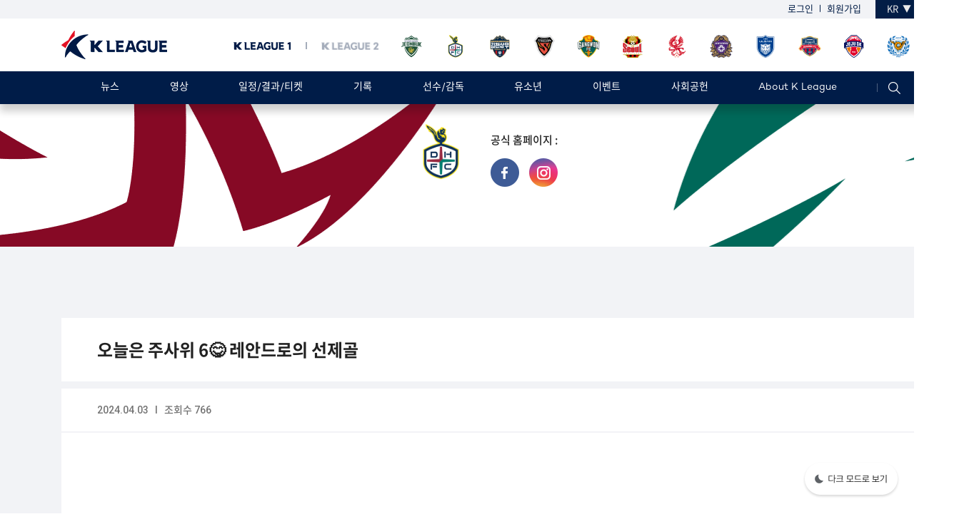

--- FILE ---
content_type: text/html;charset=utf-8
request_url: https://www.kleague.com/club/video_view.do?seq=51686129&teamId=K10&category=club&listType=tile&orderType=seq&searchWord=&page=1&clubTab=video
body_size: 49797
content:






<!DOCTYPE html>
<html lang="ko">
<head>
	<meta charset="UTF-8">
	<meta http-equiv="X-UA-Compatible" content="IE=edge">
	<meta name="viewport" content="target-densitydpi=device-dpi, user-scalable=0, initial-scale=1.0, minimum-scale=1.0, maximum-scale=1.0, width=device-width" />
	<title>K LEAGUE</title>
	<link rel="stylesheet" href="/assets/js/jquery-ui.min.css">
	<link rel="stylesheet" href="/assets/js/swiper5.3.8/swiper.min.css">

	<script src="/assets/js/jquery.min.js"></script>
	<script src="/assets/js/jquery-ui.min.js"></script>
	<script src="/assets/js/swiper5.3.8/swiper.min.js"></script>
	<script src="/assets/js/script.js"></script>
	<script src="/assets/js/calendar.js"></script>

	<script>
		function goToPage(page) {
			var params = "";
			params += '?seq=51686129&category=club&teamId=K10&listType=tile&orderType=seq&searchWord=&clubTab=video&page='+page;

			location.href = "/club/video_view.do" + params;
		}
	</script>

</head>
<style>
  .video-container {
    position: relative;
    padding-bottom: 56.25%;
    padding-top: 30px;
    height: 0;
    overflow: hidden;
  }

  .video-container iframe,
  .video-container object,
  .video-container embed {
    position: absolute;
    top: 0;
    left: 0;
    width: 100%;
    height: 100%;
  }
</style>
<body>
 
 	







<!DOCTYPE html>
<html lang="ko">
<head>
    <meta charset="UTF-8">
    <meta http-equiv="X-UA-Compatible" content="IE=edge">

    <meta name="viewport" content="width=device-width, user-scalable=0, initial-scale=1.0, minimum-scale=1.0, maximum-scale=1.0">

    <title>K LEAGUE</title>
    <link rel="stylesheet" href="/assets/js/jquery-ui.min.css;jsessionid=FC1FCDE0B8DE2528671C5F3CA574167B">
    <link rel="stylesheet" href="/assets/js/swiper5.3.8/swiper.min.css;jsessionid=FC1FCDE0B8DE2528671C5F3CA574167B">
    <link rel="stylesheet" href="/assets/css/style.css;jsessionid=FC1FCDE0B8DE2528671C5F3CA574167B?v=1.5" class="theme">
    <link rel="stylesheet" href="/assets/css/icon.css;jsessionid=FC1FCDE0B8DE2528671C5F3CA574167B?v=1.5">

    <script src="/assets/js/jquery.min.js;jsessionid=FC1FCDE0B8DE2528671C5F3CA574167B"></script>
    <script src="/assets/js/jquery-ui.min.js;jsessionid=FC1FCDE0B8DE2528671C5F3CA574167B"></script>
    <script src="/assets/js/swiper5.3.8/swiper.min.js;jsessionid=FC1FCDE0B8DE2528671C5F3CA574167B"></script>
    <script src="/assets/js/script.js;jsessionid=FC1FCDE0B8DE2528671C5F3CA574167B"></script>

    <script src="/assets/js/firebase.js"></script>
    <script src="https://www.gstatic.com/firebasejs/8.7.1/firebase-app.js"></script>
    <script src="https://www.gstatic.com/firebasejs/8.7.1/firebase-analytics.js"></script>
    <script src="https://www.gstatic.com/firebasejs/8.6.8/firebase-auth.js"></script>
    <script src="https://www.gstatic.com/firebasejs/8.6.8/firebase-firestore.js"></script>
    <script>
        // Your web app's Firebase configuration
        // For Firebase JS SDK v7.20.0 and later, measurementId is optional
        var firebaseConfig = {
            apiKey: "AIzaSyCn98NmJHHz-fQxEvViK7C84BhxwlbF0dc",
            authDomain: "k-league-c362b.firebaseapp.com",
            databaseURL: "https://k-league-c362b.firebaseio.com",
            projectId: "k-league-c362b",
            storageBucket: "k-league-c362b.appspot.com",
            messagingSenderId: "365443416884",
            appId: "1:365443416884:web:bc597c79cc63ec14ca9b61",
            measurementId: "G-L3LH9NY4ZZ"
        };
        // Initialize Firebase
        firebase.initializeApp(firebaseConfig);
        var link = linkConvert(window.location.pathname);
        firebase.analytics().logEvent('homepage', {"view": link});

    </script>












    <script>
        function changeLang() {
            var link = document.location.href;
            while (link.endsWith("#")) {
                link = link.substr(0, link.length - 1)
            }

            $.ajax({
                url: "/changeLang.do",
                type: "POST",
                enctype: "json",
                cache: false,
                contentType: false,
                processData: false,
                success: function (res) {
                    if (resultCode = "200") {
                        location.href = link;
                    }
                },
                error: function (request, status, error) {
                    alert("code:" + request.status + "\n" + "message:" + request.responseText + "\n" + "error:" + error);
                }
            });
        }

        function searchAll() {
            let searchText = $("#searchInput").val();
            searchText = encodeURIComponent(searchText);
            location.href = "/search.do?searchWord=" + searchText;
        }
    </script>

</head>

<body style="display: none;">
<header>
    <div class="head-top">
        <div class="header-bar">
            <div class="bar-con">
                <ul>
                    
                        <li><a href="/login.do">로그인</a></li>
                        <li><a href="/join/step1.do">회원가입</a></li>
                    
                    
                </ul>
                <div class="lang-sel">
                    <span>KR</span>
                    <select id="language" onchange="javascript:changeLang();">
                        <option value="ko"  selected  > KR</option>
                        <option value="en"  > EN</option>
                    </select>
                </div>
            </div>
        </div>
        <div class="header-con">
            <h1><a href="/index.do"><img src="/assets/images/logo/logo.png" srcset="/assets/images/logo/logo.png 1x,/assets/images/logo/logo@2x.png 2x,/assets/images/logo/logo@3x.png 3x" alt="K LEAGUE"></a></h1>

            <div class="league-wrap">
                <div class="f-wrap">
                    <ul class="tab-btns kleague-txt">
                        <li class="active"><img src="/assets/images/text/kleague_txt1.png" srcset="/assets/images/text/kleague_txt1.png 1x,/assets/images/text/kleague_txt1@2x.png 2x,/assets/images/text/kleague_txt1@3x.png 3x" alt="K LEAGUE"></li>
                        <li> <img src="/assets/images/text/kleague_txt2.png" srcset="/assets/images/text/kleague_txt2.png 1x,/assets/images/text/kleague_txt2@2x.png 2x,/assets/images/text/kleague_txt2@3x.png 3x" alt="K LEAGUE"> </li>
                    </ul>
                    <div class="tab-con-wrap">
                        <div class="cont active">
                            <ul class="f-wrap">
                                
                                    <li> <a href="http://www.hyundai-motorsfc.com" title="전북" target="_blank"><img width="32px;" src="/assets/images/emblem/emblem_K05.png" srcset="/assets/images/emblem/emblem_K05.png 1x,/assets/images/emblem/emblem_K05@2x.png 2x,/assets/images/emblem/emblem_K05@3x.png 3x" alt="전북>"></a> </li>
                                
                                    <li> <a href="https://www.dhcfc.kr/" title="대전" target="_blank"><img width="32px;" src="/assets/images/emblem/emblem_K10.png" srcset="/assets/images/emblem/emblem_K10.png 1x,/assets/images/emblem/emblem_K10@2x.png 2x,/assets/images/emblem/emblem_K10@3x.png 3x" alt="대전>"></a> </li>
                                
                                    <li> <a href="http://gimcheonfc.com/" title="김천" target="_blank"><img width="32px;" src="/assets/images/emblem/emblem_K35.png" srcset="/assets/images/emblem/emblem_K35.png 1x,/assets/images/emblem/emblem_K35@2x.png 2x,/assets/images/emblem/emblem_K35@3x.png 3x" alt="김천>"></a> </li>
                                
                                    <li> <a href="http://www.steelers.co.kr" title="포항" target="_blank"><img width="32px;" src="/assets/images/emblem/emblem_K03.png" srcset="/assets/images/emblem/emblem_K03.png 1x,/assets/images/emblem/emblem_K03@2x.png 2x,/assets/images/emblem/emblem_K03@3x.png 3x" alt="포항>"></a> </li>
                                
                                    <li> <a href="http://www.gangwon-fc.com" title="강원" target="_blank"><img width="32px;" src="/assets/images/emblem/emblem_K21.png" srcset="/assets/images/emblem/emblem_K21.png 1x,/assets/images/emblem/emblem_K21@2x.png 2x,/assets/images/emblem/emblem_K21@3x.png 3x" alt="강원>"></a> </li>
                                
                                    <li> <a href="http://www.fcseoul.com/" title="서울" target="_blank"><img width="32px;" src="/assets/images/emblem/emblem_K09.png" srcset="/assets/images/emblem/emblem_K09.png 1x,/assets/images/emblem/emblem_K09@2x.png 2x,/assets/images/emblem/emblem_K09@3x.png 3x" alt="서울>"></a> </li>
                                
                                    <li> <a href="http://www.gwangjufc.com/" title="광주" target="_blank"><img width="32px;" src="/assets/images/emblem/emblem_K22.png" srcset="/assets/images/emblem/emblem_K22.png 1x,/assets/images/emblem/emblem_K22@2x.png 2x,/assets/images/emblem/emblem_K22@3x.png 3x" alt="광주>"></a> </li>
                                
                                    <li> <a href="http://www.fc-anyang.com" title="안양" target="_blank"><img width="32px;" src="/assets/images/emblem/emblem_K27.png" srcset="/assets/images/emblem/emblem_K27.png 1x,/assets/images/emblem/emblem_K27@2x.png 2x,/assets/images/emblem/emblem_K27@3x.png 3x" alt="안양>"></a> </li>
                                
                                    <li> <a href="http://www.uhfc.tv" title="울산" target="_blank"><img width="32px;" src="/assets/images/emblem/emblem_K01.png" srcset="/assets/images/emblem/emblem_K01.png 1x,/assets/images/emblem/emblem_K01@2x.png 2x,/assets/images/emblem/emblem_K01@3x.png 3x" alt="울산>"></a> </li>
                                
                                    <li> <a href="http://www.suwonfc.com" title="수원FC" target="_blank"><img width="32px;" src="/assets/images/emblem/emblem_K29.png" srcset="/assets/images/emblem/emblem_K29.png 1x,/assets/images/emblem/emblem_K29@2x.png 2x,/assets/images/emblem/emblem_K29@3x.png 3x" alt="수원FC>"></a> </li>
                                
                                    <li> <a href="http://www.jeju-utd.com" title="제주" target="_blank"><img width="32px;" src="/assets/images/emblem/emblem_K04.png" srcset="/assets/images/emblem/emblem_K04.png 1x,/assets/images/emblem/emblem_K04@2x.png 2x,/assets/images/emblem/emblem_K04@3x.png 3x" alt="제주>"></a> </li>
                                
                                    <li> <a href="http://daegufc.co.kr" title="대구" target="_blank"><img width="32px;" src="/assets/images/emblem/emblem_K17.png" srcset="/assets/images/emblem/emblem_K17.png 1x,/assets/images/emblem/emblem_K17@2x.png 2x,/assets/images/emblem/emblem_K17@3x.png 3x" alt="대구>"></a> </li>
                                
                            </ul>
                        </div>
                        <div class="cont">
                            <ul class="f-wrap">
                                
                                    <li style="margin-left: 22px;"> <a href="http://www.incheonutd.com" title="인천" target="_blank"><img width="32px;" src="/assets/images/emblem/emblem_K18.png" srcset="/assets/images/emblem/emblem_K18.png 1x,/assets/images/emblem/emblem_K18@2x.png 2x,/assets/images/emblem/emblem_K18@3x.png 3x" alt="인천>"></a> </li>
                                
                                    <li style="margin-left: 22px;"> <a href="http://www.bluewings.kr/" title="수원" target="_blank"><img width="32px;" src="/assets/images/emblem/emblem_K02.png" srcset="/assets/images/emblem/emblem_K02.png 1x,/assets/images/emblem/emblem_K02@2x.png 2x,/assets/images/emblem/emblem_K02@3x.png 3x" alt="수원>"></a> </li>
                                
                                    <li style="margin-left: 22px;"> <a href="http://www.bfc1995.com" title="부천" target="_blank"><img width="32px;" src="/assets/images/emblem/emblem_K26.png" srcset="/assets/images/emblem/emblem_K26.png 1x,/assets/images/emblem/emblem_K26@2x.png 2x,/assets/images/emblem/emblem_K26@3x.png 3x" alt="부천>"></a> </li>
                                
                                    <li style="margin-left: 22px;"> <a href="http://www.seoulelandfc.com" title="서울E" target="_blank"><img width="32px;" src="/assets/images/emblem/emblem_K31.png" srcset="/assets/images/emblem/emblem_K31.png 1x,/assets/images/emblem/emblem_K31@2x.png 2x,/assets/images/emblem/emblem_K31@3x.png 3x" alt="서울E>"></a> </li>
                                
                                    <li style="margin-left: 22px;"> <a href="http://seongnamfc.com/" title="성남" target="_blank"><img width="32px;" src="/assets/images/emblem/emblem_K08.png" srcset="/assets/images/emblem/emblem_K08.png 1x,/assets/images/emblem/emblem_K08@2x.png 2x,/assets/images/emblem/emblem_K08@3x.png 3x" alt="성남>"></a> </li>
                                
                                    <li style="margin-left: 22px;"> <a href="http://www.dragons.co.kr" title="전남" target="_blank"><img width="32px;" src="/assets/images/emblem/emblem_K07.png" srcset="/assets/images/emblem/emblem_K07.png 1x,/assets/images/emblem/emblem_K07@2x.png 2x,/assets/images/emblem/emblem_K07@3x.png 3x" alt="전남>"></a> </li>
                                
                                    <li style="margin-left: 22px;"> <a href="https://www.gimpofc.com" title="김포" target="_blank"><img width="32px;" src="/assets/images/emblem/emblem_K36.png" srcset="/assets/images/emblem/emblem_K36.png 1x,/assets/images/emblem/emblem_K36@2x.png 2x,/assets/images/emblem/emblem_K36@3x.png 3x" alt="김포>"></a> </li>
                                
                                    <li style="margin-left: 22px;"> <a href="http://www.busanipark.com" title="부산" target="_blank"><img width="32px;" src="/assets/images/emblem/emblem_K06.png" srcset="/assets/images/emblem/emblem_K06.png 1x,/assets/images/emblem/emblem_K06@2x.png 2x,/assets/images/emblem/emblem_K06@3x.png 3x" alt="부산>"></a> </li>
                                
                                    <li style="margin-left: 22px;"> <a href="https://www.asanfc.com" title="충남아산" target="_blank"><img width="32px;" src="/assets/images/emblem/emblem_K34.png" srcset="/assets/images/emblem/emblem_K34.png 1x,/assets/images/emblem/emblem_K34@2x.png 2x,/assets/images/emblem/emblem_K34@3x.png 3x" alt="충남아산>"></a> </li>
                                
                                    <li style="margin-left: 22px;"> <a href="https://www.hwaseongfc.com/" title="화성" target="_blank"><img width="32px;" src="/assets/images/emblem/emblem_K39.png" srcset="/assets/images/emblem/emblem_K39.png 1x,/assets/images/emblem/emblem_K39@2x.png 2x,/assets/images/emblem/emblem_K39@3x.png 3x" alt="화성>"></a> </li>
                                
                                    <li style="margin-left: 22px;"> <a href="http://www.gyeongnamfc.com" title="경남" target="_blank"><img width="32px;" src="/assets/images/emblem/emblem_K20.png" srcset="/assets/images/emblem/emblem_K20.png 1x,/assets/images/emblem/emblem_K20@2x.png 2x,/assets/images/emblem/emblem_K20@3x.png 3x" alt="경남>"></a> </li>
                                
                                    <li style="margin-left: 22px;"> <a href="http://chfc.kr/" title="충북청주" target="_blank"><img width="32px;" src="/assets/images/emblem/emblem_K37.png" srcset="/assets/images/emblem/emblem_K37.png 1x,/assets/images/emblem/emblem_K37@2x.png 2x,/assets/images/emblem/emblem_K37@3x.png 3x" alt="충북청주>"></a> </li>
                                
                                    <li style="margin-left: 22px;"> <a href="https://cheonancityfc.kr/" title="천안" target="_blank"><img width="32px;" src="/assets/images/emblem/emblem_K38.png" srcset="/assets/images/emblem/emblem_K38.png 1x,/assets/images/emblem/emblem_K38@2x.png 2x,/assets/images/emblem/emblem_K38@3x.png 3x" alt="천안>"></a> </li>
                                
                                    <li style="margin-left: 22px;"> <a href="https://www.greenersfc.com/" title="안산" target="_blank"><img width="32px;" src="/assets/images/emblem/emblem_K32.png" srcset="/assets/images/emblem/emblem_K32.png 1x,/assets/images/emblem/emblem_K32@2x.png 2x,/assets/images/emblem/emblem_K32@3x.png 3x" alt="안산>"></a> </li>
                                
                            </ul>
                        </div>
                    </div>
                </div>
            </div>
        </div>
    </div>

    <div class="menu-wrap">
        <div class="menu">
            <ul class="f-wrap">
                <li class="fixed-logo"> <a href="/index.do"><img src="/assets/images/logo/s_emblem.png" srcset="/assets/images/logo/s_emblem.png 1x,/assets/images/logo/s_emblem@2x.png 2x,/assets/images/logo/s_emblem@3x.png 3x" alt="K LEAGUE"></a> </li>

                





<li>
    <a href="/news_list.do">뉴스</a>
    <ul class="s-menu">
        <li><a href="/news_list.do">전체</a></li>
        <li><a href="/news_list.do?category=notice"> 공지사항 </a></li>
        <li><a href="/news_list.do?category=league"> 리그 </a></li>
        <li><a href="/news_list.do?category=club"> 구단 </a></li>
        <li><a href="/news_list.do?category=youth"> 유소년 </a></li>
        <li><a href="/news_list.do?category=fan"> 팬 </a></li>
    </ul>
</li>
<li>
    <a href="/video_list.do?category=highlight">영상</a>
    <ul class="s-menu">
        <li><a href="/video_list.do"> 전체 </a></li>
        <li><a href="/video_list.do?category=highlight"> 하이라이트 </a></li>
        <li><a href="/video_list.do?category=goal"> 골 </a></li>
        <li><a href="/video_list.do?category=etc"> 케튜브 </a></li>
        <li><a href="/video_list.do?category=club"> 구단 </a></li>
        <li><a href="https://tv.kleague.com/" target="_blank"> K리그 TV </a></li>
    </ul>
</li>
<li>
    <a href="/schedule.do"> 일정/결과/티켓 </a>
    <ul class="s-menu">
        <li><a href="/schedule.do?leagueId=1"> K리그1 </a></li>
        <li><a href="/schedule.do?leagueId=2"> K리그2 </a></li>
    </ul>
</li>
<li>
    <a href="/record/team.do"> 기록</a>
    <ul class="s-menu">
        <li><a href="/record/team.do"> 팀 순위 </a></li>
        <li><a href="/record/player.do"> 선수 순위 </a></li>
        <li><a href="/record/dynamicPoint.do"> ADIDAS POINT </a></li>
        <li><a href="https://data.kleague.com" target="_blank"> 데이터 포털 </a></li>
        <li><a href="/record/audience.do"> 관중 현황 </a></li>
    </ul>
</li>
<li>
    <a href="/player.do"> 선수/감독</a>
</li>


    <li>
        <a href="/youth/junior.do"> 유소년</a>
        <ul class="s-menu">
            <li><a href="/youth/junior.do"> K리그 주니어 </a></li>
            <li><a href="/youth/youth.do"> K리그 유스 챔피언십 </a></li>
            <li><a href="/youth/trust.do"> YOUTH TRUST </a></li>
            <li><a href="/youth/media.do"> SOCIAL MEDIA </a></li>
            <li><a href="https://www.bepro11.com/main" target="_blank"> 유소년 부가데이터 </a></li>
        </ul>
    </li>





    
        <li>
            <a href="https://www.kleaguefantasy.com/">이벤트</a>
            <ul class="s-menu">
                
                    
                    
                        <li><a href="https://www.kleaguefantasy.com/" target="_blank">K리그 판타지</a></li>
                    
                
            </ul>
        </li>
    

    <li>
        <a style="cursor:pointer;" onclick="window.open('https://assist.kleague.com');"> 사회공헌</a>
        <ul class="s-menu">
            
                <li><a href="https://assist.kleague.com" target="_blank">K League Assist</a></li>
            
                <li><a href="https://assist.kleague.com/program?tab=map" target="_blank">모두의축구장<br>모두의K리그</a></li>
            
                <li><a href="https://assist.kleague.com/program?tab=dreamAssist" target="_blank">드림어시스트</a></li>
            
                <li><a href="https://assist.kleague.com/program?tab=greenKickOff" target="_blank">그린킥오프</a></li>
            
                <li><a href="https://assist.kleague.com/program?tab=unifiedCup" target="_blank">유니파이드컵</a></li>
            
                <li><a href="https://assist.kleague.com/kare" target="_blank">케어프로젝트</a></li>
            

                
                
                
                
                
                
                
                
                
                
                
                
                

        </ul>
    </li>

    <li>
        <a href="/about/greetings.do"> About K League</a>
        <div class="s-menu f-wrap">
            <ul class="left">
                <li><a href="/about/greetings.do"> 인사말 </a></li>
                <li><a href="/about/history.do"> 연혁 </a></li>
                <li><a href="/about/ci.do"> CI소개 </a></li>
                <li><a href="/about/organization.do"> 조직도 </a></li>
                <li><a href="/about/sponsor.do"> 스폰서 </a></li>
                <li><a href="/about/regulations.do"> 정관/규정 </a></li>
                <li><a href="/about/competition.do"> 대회요강 </a></li>
                <li><a href="/about/management.do"> 경영공시 </a></li>
            </ul>
            <ul class="right">
                <li><a href="/about/reference.do">자료실</a></li>
                <li><a href="/about/emblem.do"> 역대 엠블럼 </a></li>
                <li><a href="/about/academy.do"> 아카데미 </a></li>
                <li><a href="/about/clean_center.do"> K리그 클린센터 </a></li>
                <li><a href="/about/directions.do"> 찾아오시는 길 </a></li>
                <li><a href="https://portal.kleague.com/user/service/userCertPrintNice.do" target="_blank">경력증명서발급</a></li>
                <li><a href="/about/fonts.do">K리그 폰트</a></li>
                <li><a href="/about/hof.do">명예의 전당</a></li>
            </ul>
        </div>
    </li>




            </ul>

            <div class="icon-wrap">
                <a href="#" class="btn-sch">
                    <img src="/assets/images/icon/ico_sch.png" srcset="/assets/images/icon/ico_sch.png 1x,/assets/images/icon/ico_sch@2x.png 2x, /assets/images/icon/ico_sch@3x.png 3x" alt="검색">
                    <img class="close" src="/assets/images/icon/ico_close.png" srcset="/assets/images/icon/ico_close.png 1x,/assets/images/icon/ico_close@2x.png 2x, /assets/images/icon/ico_close@3x.png 3x" alt="검색">
                </a>
            </div>
        </div>
        <div class="dim"></div>
        <div class="sch-wrap">
            <div class="sch-box">
                <input type="text" id="searchInput" onkeydown="if(event.keyCode == 13){ searchAll(); }" placeholder="검색어를 입력해주세요">
                <button class="sch-btn" onclick="searchAll();"><span class="ico ico-sch3"> 검색 </span></button>
            </div>
        </div>
    </div>

</header>
</body>

</html>

 
 <div class="sub-top club K10">
	 <div class="f-wrap">
		 <img width="78px;" class="left" src="/assets/images/emblem/emblem_K10.png" srcset="/assets/images/emblem/emblem_K10.png 1x ,/assets/images/emblem/emblem_K10@2x.png 2x,/assets/images/emblem/emblem_K10@3x.png 3x" alt="">
		 <div class="txt left">
			 <span class="str"></span>
			 <span>
				 
			 </span>
			 <span>
          공식 홈페이지 : <a href="" target="_blank"></a>
        </span>
			 <ul>
				 <li><img class="left" src="/assets/images/icon/club-fb.png" srcset="/assets/images/icon/club-fb.png 1x, /assets/images/icon/club-fb@2x.png 2x, /assets/images/icon/club-fb@3x.png 3x" alt="" style="cursor:pointer;"
						  onclick="location.href=''"></li>
				 
				 
				 <li><img class="left" src="/assets/images/icon/club-insta.png" srcset="/assets/images/icon/club-insta.png 1x, /assets/images/icon/club-insta@2x.png 2x, /assets/images/icon/club-insta@3x.png 3x" alt="" style="cursor:pointer;"
						  onclick="location.href=''"></li>
			 </ul>
		 </div>
	 </div>
 </div>

  <div class="sub-contents-wrap">
	  <!--<div class="cate-wrap">
      <a href="/index.do"><span class="ico ico-home">홈으로</span></a>
      <a href="/video_list.do?category=club"><span>VIDEO</span></a>
    </div>-->
    <div class="contents video">
      <h3 class="board-tit f-wrap">
        <span class="left str">오늘은 주사위 6😋 레안드로의 선제골</span>
      </h3>
      <div class="board-box">
		  <div class="board-top f-wrap">
			  <span class="views roboto">
				  2024.04.03 &nbsp; I &nbsp; 조회수 766
			  </span>
          
		  </div>
		  <div class="board-con">
			  
			  
	        	
	        	
	        		<div class="video-container">
	        			<p><iframe allowfullscreen="true" frameborder="0" src="//www.youtube.com/embed/72aZzr6Rtkg" width="640" height="360" class="note-video-clip"></iframe><br></p>
	        		</div>
	        	
	        
		  </div>

		  <div class="board-bottom">
			  
				  <button class="btn-prev" onclick="location.href='/club/video_view.do?seq=51685017&teamId=K10&category=club&listType=tile&orderType=seq&searchWord=&page=1&clubTab=video'">
					<img src="/assets/images/icon/ico_next.png" srcset="/assets/images/icon/ico_next.png 1x ,/assets/images/icon/ico_next@2x.png 2x,/assets/images/icon/ico_next@3x.png 3x" alt="이전글">
				  </button>
			  
			  <a href="/club/club.do?teamId=K10&category=club&listType=tile&orderType=seq&searchWord=&page=1&clubTab=video"> <button class="btn btn-sm btn-primary">목록</button> </a>
			  
				  <button class="btn-next" onclick="location.href='/club/video_view.do?seq=51686586&teamId=K10&category=club&listType=tile&orderType=seq&searchWord=&page=1&clubTab=video'">
					<img src="/assets/images/icon/ico_next.png" srcset="/assets/images/icon/ico_next.png 1x ,/assets/images/icon/ico_next@2x.png 2x,/assets/images/icon/ico_next@3x.png 3x" alt="다음글">
				  </button>
			  
		  </div>
	  </div>

       <div class="table-wrap board-list list">
		   
		          <ul class="thum-list video-list f-wrap">
		            
			            <li>
							<a href="/club/video_view.do?seq=52359995&teamId=K10&category=club&listType=tile&orderType=seq&searchWord=&page=1&clubTab=video">
			                <div class="img-box">
								
									
										<img src="https://i.ytimg.com/vi/RWHxxHfRuyM/sddefault.jpg" alt="" width="100%">
									
									
								
			                </div>
			                <div class="txt-box">
		                    <span class="red">club</span>
			                  <strong class="name">
			                    [마케팅유스 8기 다큐: 축구광역시] 대전의 청춘, 마케팅유스
			                  </strong>
			                  <div class="sort roboto">
			                    <span>2026.01.16</span><span>조회수 55</span>
			                  </div>
			                </div>
			              </a>
			            </li>
		            
			            <li>
							<a href="/club/video_view.do?seq=52356296&teamId=K10&category=club&listType=tile&orderType=seq&searchWord=&page=1&clubTab=video">
			                <div class="img-box">
								
									
										<img src="https://i.ytimg.com/vi/zlbES95UiYo/sddefault.jpg" alt="" width="100%">
									
									
								
			                </div>
			                <div class="txt-box">
		                    <span class="red">club</span>
			                  <strong class="name">
			                    스페인 출국! 해외 전지훈련 시작!✈️  [2026 스페인 전지훈련]
			                  </strong>
			                  <div class="sort roboto">
			                    <span>2026.01.13</span><span>조회수 106</span>
			                  </div>
			                </div>
			              </a>
			            </li>
		            
			            <li>
							<a href="/club/video_view.do?seq=52350131&teamId=K10&category=club&listType=tile&orderType=seq&searchWord=&page=1&clubTab=video">
			                <div class="img-box">
								
									
										<img src="https://i.ytimg.com/vi/FAWNrj1kvpc/sddefault.jpg" alt="" width="100%">
									
									
								
			                </div>
			                <div class="txt-box">
		                    <span class="red">club</span>
			                  <strong class="name">
			                    드디어 첫 소집🔥 오랜만에 만난 선수들의 하루~ 📸 [대전일기 2026]
			                  </strong>
			                  <div class="sort roboto">
			                    <span>2026.01.08</span><span>조회수 59</span>
			                  </div>
			                </div>
			              </a>
			            </li>
		            
			            <li>
							<a href="/club/video_view.do?seq=52348898&teamId=K10&category=club&listType=tile&orderType=seq&searchWord=&page=1&clubTab=video">
			                <div class="img-box">
								
									
										<img src="https://i.ytimg.com/vi/xTe1akgsEKE/sddefault.jpg" alt="" width="100%">
									
									
								
			                </div>
			                <div class="txt-box">
		                    <span class="red">club</span>
			                  <strong class="name">
			                    똑똑똑 소집했습니다
			                  </strong>
			                  <div class="sort roboto">
			                    <span>2026.01.07</span><span>조회수 99</span>
			                  </div>
			                </div>
			              </a>
			            </li>
		            
			            <li>
							<a href="/club/video_view.do?seq=52348899&teamId=K10&category=club&listType=tile&orderType=seq&searchWord=&page=1&clubTab=video">
			                <div class="img-box">
								
									
										<img src="https://i.ytimg.com/vi/fPhtuYRkMLc/sddefault.jpg" alt="" width="100%">
									
									
								
			                </div>
			                <div class="txt-box">
		                    <span class="red">club</span>
			                  <strong class="name">
			                    똑똑똑 반가워요
			                  </strong>
			                  <div class="sort roboto">
			                    <span>2026.01.07</span><span>조회수 91</span>
			                  </div>
			                </div>
			              </a>
			            </li>
		            
			            <li>
							<a href="/club/video_view.do?seq=52348900&teamId=K10&category=club&listType=tile&orderType=seq&searchWord=&page=1&clubTab=video">
			                <div class="img-box">
								
									
										<img src="https://i.ytimg.com/vi/-1QuoPUbfeU/sddefault.jpg" alt="" width="100%">
									
									
								
			                </div>
			                <div class="txt-box">
		                    <span class="red">club</span>
			                  <strong class="name">
			                    똑똑똑 휴가 때 뭐했나요~
			                  </strong>
			                  <div class="sort roboto">
			                    <span>2026.01.07</span><span>조회수 96</span>
			                  </div>
			                </div>
			              </a>
			            </li>
		            
			            <li>
							<a href="/club/video_view.do?seq=52348901&teamId=K10&category=club&listType=tile&orderType=seq&searchWord=&page=1&clubTab=video">
			                <div class="img-box">
								
									
										<img src="https://i.ytimg.com/vi/23HC3kfl0h8/sddefault.jpg" alt="" width="100%">
									
									
								
			                </div>
			                <div class="txt-box">
		                    <span class="red">club</span>
			                  <strong class="name">
			                    똑똑똑 오랜만입니다~
			                  </strong>
			                  <div class="sort roboto">
			                    <span>2026.01.07</span><span>조회수 56</span>
			                  </div>
			                </div>
			              </a>
			            </li>
		            
			            <li>
							<a href="/club/video_view.do?seq=52347665&teamId=K10&category=club&listType=tile&orderType=seq&searchWord=&page=1&clubTab=video">
			                <div class="img-box">
								
									
										<img src="https://i.ytimg.com/vi/85A6u1xEO7Q/sddefault.jpg" alt="" width="100%">
									
									
								
			                </div>
			                <div class="txt-box">
		                    <span class="red">club</span>
			                  <strong class="name">
			                    신입선수 소개
			                  </strong>
			                  <div class="sort roboto">
			                    <span>2026.01.06</span><span>조회수 129</span>
			                  </div>
			                </div>
			              </a>
			            </li>
		            
			            <li>
							<a href="/club/video_view.do?seq=52343976&teamId=K10&category=club&listType=tile&orderType=seq&searchWord=&page=1&clubTab=video">
			                <div class="img-box">
								
									
										<img src="https://i.ytimg.com/vi/ZNomhi_AIo4/sddefault.jpg" alt="" width="100%">
									
									
								
			                </div>
			                <div class="txt-box">
		                    <span class="red">club</span>
			                  <strong class="name">
			                    [OFFICIAL] 다재다능한 수비수  '조성권' 영입
			                  </strong>
			                  <div class="sort roboto">
			                    <span>2026.01.03</span><span>조회수 158</span>
			                  </div>
			                </div>
			              </a>
			            </li>
		            
			            <li>
							<a href="/club/video_view.do?seq=52342757&teamId=K10&category=club&listType=tile&orderType=seq&searchWord=&page=1&clubTab=video">
			                <div class="img-box">
								
									
										<img src="https://i.ytimg.com/vi/XuN_1iCtDBY/sddefault.jpg" alt="" width="100%">
									
									
								
			                </div>
			                <div class="txt-box">
		                    <span class="red">club</span>
			                  <strong class="name">
			                    베테랑의 중요성
			                  </strong>
			                  <div class="sort roboto">
			                    <span>2026.01.02</span><span>조회수 219</span>
			                  </div>
			                </div>
			              </a>
			            </li>
		            
			            <li>
							<a href="/club/video_view.do?seq=52342758&teamId=K10&category=club&listType=tile&orderType=seq&searchWord=&page=1&clubTab=video">
			                <div class="img-box">
								
									
										<img src="https://i.ytimg.com/vi/poapztRghSU/sddefault.jpg" alt="" width="100%">
									
									
								
			                </div>
			                <div class="txt-box">
		                    <span class="red">club</span>
			                  <strong class="name">
			                    사랑해 한서
			                  </strong>
			                  <div class="sort roboto">
			                    <span>2026.01.02</span><span>조회수 183</span>
			                  </div>
			                </div>
			              </a>
			            </li>
		            
			            <li>
							<a href="/club/video_view.do?seq=52342759&teamId=K10&category=club&listType=tile&orderType=seq&searchWord=&page=1&clubTab=video">
			                <div class="img-box">
								
									
										<img src="https://i.ytimg.com/vi/gESioHov4MI/sddefault.jpg" alt="" width="100%">
									
									
								
			                </div>
			                <div class="txt-box">
		                    <span class="red">club</span>
			                  <strong class="name">
			                    안톤의 분노
			                  </strong>
			                  <div class="sort roboto">
			                    <span>2026.01.02</span><span>조회수 170</span>
			                  </div>
			                </div>
			              </a>
			            </li>
		            
		          </ul>
		   
		   
	   </div>

		
			<div class="center">
				<ul class="pagination roboto">
					<li class="first disabled" onclick="goToPage(1);"><span>처음으로</span></li>
					<li class="prev disabled" onclick="goToPage(0);"><span>이전</span></li>
					
						<li class="num active" onclick="goToPage(1);">1</li>
					
						<li class="num " onclick="goToPage(2);">2</li>
					
						<li class="num " onclick="goToPage(3);">3</li>
					
						<li class="num " onclick="goToPage(4);">4</li>
					
						<li class="num " onclick="goToPage(5);">5</li>
					
						<li class="num " onclick="goToPage(6);">6</li>
					
						<li class="num " onclick="goToPage(7);">7</li>
					
						<li class="num " onclick="goToPage(8);">8</li>
					
						<li class="num " onclick="goToPage(9);">9</li>
					
						<li class="num " onclick="goToPage(10);">10</li>
					
					<li class="next " onclick="goToPage(2);"><span>다음</span></li>
					<li class="last " onclick="goToPage(100);"><span>마지막으로</span></li>
				</ul>
			</div>
		
    </div>
  </div>

  
  	




<!DOCTYPE html>
<html lang="ko">

<body>

<button type="button" class="theme-btn" id="themeBtn" name="toDark" role="button" aria-pressed="false" onclick="themeBtn()"><span class="blind">라이트 모드로 보기</span></button>

<footer>
    <div class="partner">
        <div class="slider">
            <div class="swiper-wrapper">
                <a href="https://www.hanabank.com" target="_blank" class="swiper-slide"> <img src="/assets/images/logo/2024/sponsor_hanabank@2x.png" alt="하나은행"> </a>

                <a href="https://www.hd-hyundaielectric.com/elect/ko/index.jsp" target="_blank" class="swiper-slide"> <img src="/assets/images/logo/2024/sponsor_hd_electric7.png" alt=""> </a>
                <a href="https://www.ea.com/sports" target="_blank" class="swiper-slide"> <img src="/assets/images/logo/2024/sponsor_ea@2x.png" alt=""> </a>
                <a href="https://www.7-eleven.co.kr/" target="_blank" class="swiper-slide"> <img src="/assets/images/logo/2024/sponsor_7eleven@2x.png" alt=""> </a>

                <a href="https://www.adidas.co.kr/" target="_blank" class="swiper-slide"> <img src="/assets/images/logo/2024/sponsor_adidas@2x.png" alt=""> </a>
                <a href="https://www.lingerwatershop.com/" target="_blank" class="swiper-slide"> <img src="/assets/images/logo/2024/sponsor_lingtee@2x.png" alt=""> </a>
                <a href="https://www.dongwonfnb.com/services/Brand/Brand_View?brandno=97" target="_blank" class="swiper-slide"> <img src="/assets/images/logo/2024/sponsor_dongwon@2x.png" alt=""> </a>
                <a href="https://flex.team/" target="_blank" class="swiper-slide"> <img src="/assets/images/logo/2024/sponsor_flex.png" alt=""> </a>

                <a href="https://www.coupangplay.com/" target="_blank" class="swiper-slide"> <img src="/assets/images/logo/2024/sponsor_coupangplay@2x.png" alt=""> </a>

            </div>
        </div>
    </div>
    <div class="foot-menu">
        <ul class="f-wrap">
            





<li>
    <a href="/news_list.do">뉴스</a>
    <ul class="s-menu">
        <li><a href="/news_list.do">전체</a></li>
        <li><a href="/news_list.do?category=notice"> 공지사항 </a></li>
        <li><a href="/news_list.do?category=league"> 리그 </a></li>
        <li><a href="/news_list.do?category=club"> 구단 </a></li>
        <li><a href="/news_list.do?category=youth"> 유소년 </a></li>
        <li><a href="/news_list.do?category=fan"> 팬 </a></li>
    </ul>
</li>
<li>
    <a href="/video_list.do?category=highlight">영상</a>
    <ul class="s-menu">
        <li><a href="/video_list.do"> 전체 </a></li>
        <li><a href="/video_list.do?category=highlight"> 하이라이트 </a></li>
        <li><a href="/video_list.do?category=goal"> 골 </a></li>
        <li><a href="/video_list.do?category=etc"> 케튜브 </a></li>
        <li><a href="/video_list.do?category=club"> 구단 </a></li>
        <li><a href="https://tv.kleague.com/" target="_blank"> K리그 TV </a></li>
    </ul>
</li>
<li>
    <a href="/schedule.do"> 일정/결과/티켓 </a>
    <ul class="s-menu">
        <li><a href="/schedule.do?leagueId=1"> K리그1 </a></li>
        <li><a href="/schedule.do?leagueId=2"> K리그2 </a></li>
    </ul>
</li>
<li>
    <a href="/record/team.do"> 기록</a>
    <ul class="s-menu">
        <li><a href="/record/team.do"> 팀 순위 </a></li>
        <li><a href="/record/player.do"> 선수 순위 </a></li>
        <li><a href="/record/dynamicPoint.do"> ADIDAS POINT </a></li>
        <li><a href="https://data.kleague.com" target="_blank"> 데이터 포털 </a></li>
        <li><a href="/record/audience.do"> 관중 현황 </a></li>
    </ul>
</li>
<li>
    <a href="/player.do"> 선수/감독</a>
</li>


    <li>
        <a href="/youth/junior.do"> 유소년</a>
        <ul class="s-menu">
            <li><a href="/youth/junior.do"> K리그 주니어 </a></li>
            <li><a href="/youth/youth.do"> K리그 유스 챔피언십 </a></li>
            <li><a href="/youth/trust.do"> YOUTH TRUST </a></li>
            <li><a href="/youth/media.do"> SOCIAL MEDIA </a></li>
            <li><a href="https://www.bepro11.com/main" target="_blank"> 유소년 부가데이터 </a></li>
        </ul>
    </li>





    
        <li>
            <a href="https://www.kleaguefantasy.com/">이벤트</a>
            <ul class="s-menu">
                
                    
                    
                        <li><a href="https://www.kleaguefantasy.com/" target="_blank">K리그 판타지</a></li>
                    
                
            </ul>
        </li>
    

    <li>
        <a style="cursor:pointer;" onclick="window.open('https://assist.kleague.com');"> 사회공헌</a>
        <ul class="s-menu">
            
                <li><a href="https://assist.kleague.com" target="_blank">K League Assist</a></li>
            
                <li><a href="https://assist.kleague.com/program?tab=map" target="_blank">모두의축구장<br>모두의K리그</a></li>
            
                <li><a href="https://assist.kleague.com/program?tab=dreamAssist" target="_blank">드림어시스트</a></li>
            
                <li><a href="https://assist.kleague.com/program?tab=greenKickOff" target="_blank">그린킥오프</a></li>
            
                <li><a href="https://assist.kleague.com/program?tab=unifiedCup" target="_blank">유니파이드컵</a></li>
            
                <li><a href="https://assist.kleague.com/kare" target="_blank">케어프로젝트</a></li>
            

                
                
                
                
                
                
                
                
                
                
                
                
                

        </ul>
    </li>

    <li>
        <a href="/about/greetings.do"> About K League</a>
        <div class="s-menu f-wrap">
            <ul class="left">
                <li><a href="/about/greetings.do"> 인사말 </a></li>
                <li><a href="/about/history.do"> 연혁 </a></li>
                <li><a href="/about/ci.do"> CI소개 </a></li>
                <li><a href="/about/organization.do"> 조직도 </a></li>
                <li><a href="/about/sponsor.do"> 스폰서 </a></li>
                <li><a href="/about/regulations.do"> 정관/규정 </a></li>
                <li><a href="/about/competition.do"> 대회요강 </a></li>
                <li><a href="/about/management.do"> 경영공시 </a></li>
            </ul>
            <ul class="right">
                <li><a href="/about/reference.do">자료실</a></li>
                <li><a href="/about/emblem.do"> 역대 엠블럼 </a></li>
                <li><a href="/about/academy.do"> 아카데미 </a></li>
                <li><a href="/about/clean_center.do"> K리그 클린센터 </a></li>
                <li><a href="/about/directions.do"> 찾아오시는 길 </a></li>
                <li><a href="https://portal.kleague.com/user/service/userCertPrintNice.do" target="_blank">경력증명서발급</a></li>
                <li><a href="/about/fonts.do">K리그 폰트</a></li>
                <li><a href="/about/hof.do">명예의 전당</a></li>
            </ul>
        </div>
    </li>




        </ul>
    </div>
    <div class="foot-info">
        <div class="f-wrap">
            <h2 class="foot-logo left">
                <img src="/assets/images/logo/foot_logo.png"
                     srcset="/assets/images/logo/foot_logo.png 1x ,/assets/images/logo/foot_logo@2x.png 2x,/assets/images/logo/foot_logo@3x.png 3x"
                     alt="K LEAGUE">
            </h2>
            <div class="info">
                <span><span class="str">T &nbsp; </span>02) 2002 - 0663</span>
                <span><span class="str">A &nbsp; </span>서울 종로구 경희궁길 46 축구회관 5층</span>
                <div class="bg-select">
                    <span>Family Sites<span class="plus"></span></span>
                    <select onchange="if(this.value) window.open(this.value);" style="background-color: darkgray;">
                        <option value="https://www.fifa.com/">국제축구연맹(FIFA)</option>
                        <option value="https://www.the-afc.com/">아시아축구연맹(AFC)</option>
                        <option value="https://www.kfa.or.kr/">대한축구협회(KFA)</option>
                        <option value="http://www.sky-k.co.kr/">스카이케이(skyK)</option>
                    </select>
                </div>
            </div>
            <div class="WA2021"></div>
            <div class="sns-wrap right">
                <a href="https://www.youtube.com/user/withkleague/" target="_blank" class="sns-youtube">
                    <img src="/assets/images/icon/foot_sns_youtube.png"
                         srcset="/assets/images/icon/foot_sns_youtube.png 1x ,/assets/images/icon/foot_sns_youtube@2x.png 2x,/assets/images/icon/foot_sns_youtube@3x.png 3x"
                         alt="유투브">
                </a>
                <a href="https://www.instagram.com/kleague" target="_blank" class="sns-instagram">
                    <img src="/assets/images/icon/foot_sns_insta.png"
                         srcset="/assets/images/icon/foot_sns_insta.png 1x ,/assets/images/icon/foot_sns_insta@2x.png 2x,/assets/images/icon/foot_sns_insta@3x.png 3x"
                         alt="인스타그램">
                </a>
                <a href="https://www.facebook.com/KLEAGUEofficial" target="_blank" class="sns-facebook">
                    <img src="/assets/images/icon/foot_sns_face.png"
                         srcset="/assets/images/icon/foot_sns_face.png 1x ,/assets/images/icon/foot_sns_face@2x.png 2x,/assets/images/icon/foot_sns_face@3x.png 3x"
                         alt="페이스북">
                </a>
                <a href="https://twitter.com/kleague" target="_blank" class="sns-twitter">
                    <img src="/assets/images/icon/club-yt.png"
                         srcset="/assets/images/icon/club-yt.png 1x ,/assets/images/icon/club-yt@2x.png 2x,/assets/images/icon/club-yt@3x.png 3x"
                         alt="twitter">
                </a>
                <a href="https://www.tiktok.com/@kleague_official" target="_blank" class="sns-tiktok">
                    <img src="/assets/images/icon/foot_sns_tiktok.png"
                         srcset="/assets/images/icon/foot_sns_tiktok.png 1x ,/assets/images/icon/foot_sns_tiktok@2x.png 2x,/assets/images/icon/foot_sns_tiktok@3x.png 3x"
                         alt="틱톡">
                </a>
            </div>
        </div>
    </div>
    <div class="foot-copy">
        <div class="f-wrap">
            <p class="left">Copyright 2021 &copy; K LEAGUE. All right reserved.</p>
            <ul class="menu">
                <li><a href="/about/privacy.do"><b>개인정보처리방침</b></a></li>
                <li><a href="/about/terms.do"><b>이용약관</b></a></li>
                <li><a href="https://portal.kleague.com/user/service/userCertPrintNice.do" target="_blank"><b>경력증명서발급</b></a></li>
                <li><a href="/about/directions.do"><b>찾아오시는 길</b></a></li>
            </ul>
        </div>
    </div>
</footer>
</body>
<script>
    function clickVoteBtn() {
        location.href= "/about/hof.do";
    }
</script>
</html>

  
</body>
</html>


--- FILE ---
content_type: text/css
request_url: https://www.kleague.com/assets/css/style.css;jsessionid=FC1FCDE0B8DE2528671C5F3CA574167B?v=1.5
body_size: 49867
content:
@charset "UTF-8";
/* http://meyerweb.com/eric/tools/css/reset/
   v2.0 | 20110126
   License: none (public domain)
*/
@import url("https://fonts.googleapis.com/css2?family=Roboto:wght@400;500;700&display=swap");
@import url("https://fonts.googleapis.com/css2?family=Noto+Sans+KR:wght@300;400;500;700;900&display=swap");
html, body, div, span, applet, object, iframe,
h1, h2, h3, h4, h5, h6, p, blockquote, pre,
a, abbr, acronym, address, big, cite, code,
del, dfn, em, img, ins, kbd, q, s, samp,
small, strike, strong, sub, sup, tt, var,
b, u, i, center,
dl, dt, dd, ol, ul, li,
fieldset, form, label, legend,
table, caption, tbody, tfoot, thead, tr, th, td,
article, aside, canvas, details, embed,
figure, figcaption, footer, header, hgroup,
menu, nav, output, ruby, section, summary,
time, mark, audio, video, button {
  margin: 0;
  padding: 0;
  border: 0;
  font-size: 100%;
  font: inherit;
  vertical-align: baseline; }

b, strong {
  font-weight: bold;
}

/* HTML5 display-role reset for older browsers */
article, aside, details, figcaption, figure,
footer, header, hgroup, menu, nav, section {
  display: block; }

body {
  line-height: 1; }

ol, ul {
  list-style: none; }

blockquote, q {
  quotes: none; }

blockquote:before, blockquote:after,
q:before, q:after {
  content: '';
  content: none; }

table {
  border-collapse: collapse;
  border-spacing: 0; }

/* add */
a {
  text-decoration: none;
  color: inherit; }

button {
  background: transparent;
  padding: 0;
  margin: 0;
  border: 0;
  outline: none; }

img {
  border: 0;
  padding: 0;
  margin: 0;
  font-size: 0; }

/* font */
@font-face {
  font-family: 'NotoSansKR';
  font-weight: 200;
  src: url(../fonts/NotoSans-Light-39bc3dc0347163b6ddda1d24b334371e.eot);
  src: url(../fonts/NotoSans-Light-39bc3dc0347163b6ddda1d24b334371e.eot) format("embedded-opentype"), url(../fonts/NotoSans-Light-d04dd8702c5cc108a75e99f43ba7fcbb.woff) format("woff"); }
@font-face {
  font-family: 'NotoSansKR';
  font-weight: 300;
  src: url(../fonts/NotoSans-DemiLight-53abcd80ce413970f785275539cc3dab.eot);
  src: url(../fonts/NotoSans-DemiLight-53abcd80ce413970f785275539cc3dab.eot) format("embedded-opentype"), url(../fonts/NotoSans-DemiLight-0cebeac099c6b89e86bdc5a41622181a.woff) format("woff"); }
@font-face {
  font-family: 'NotoSansKR';
  font-weight: 400;
  src: url(../fonts/NotoSans-Regular-0589d1a2545498ab34da041416b4a3a9.eot);
  src: url(../fonts/NotoSans-Regular-0589d1a2545498ab34da041416b4a3a9.eot) format("embedded-opentype"), url(../fonts/NotoSans-Regular-53e1309e4fc9372afba4fd8f872a7aa5.woff) format("woff"); }
@font-face {
  font-family: 'NotoSansKR';
  font-weight: 500;
  src: url(../fonts/NotoSans-Medium-57efe8cefcd18f317aee1a426c22d08f.eot);
  src: url(../fonts/NotoSans-Medium-57efe8cefcd18f317aee1a426c22d08f.eot) format("embedded-opentype"), url(../fonts/NotoSans-Medium-024dc32a28bc99fe1a3e5f7628989a65.woff) format("woff"); }
@font-face {
  font-family: 'NotoSansKR';
  font-weight: 600;
  src: url(../fonts/NotoSans-Medium-57efe8cefcd18f317aee1a426c22d08f.eot);
  src: url(../fonts/NotoSans-Medium-57efe8cefcd18f317aee1a426c22d08f.eot) format("embedded-opentype"), url(../fonts/NotoSans-Medium-024dc32a28bc99fe1a3e5f7628989a65.woff) format("woff"); }
@font-face {
  font-family: 'NotoSansKR';
  font-weight: 700;
  src: url(../fonts/NotoSans-Bold-160e617ab431e6e945fe8186a2e63bb0.eot);
  src: url(../fonts/NotoSans-Bold-160e617ab431e6e945fe8186a2e63bb0.eot) format("embedded-opentype"), url(../fonts/NotoSans-Bold-a123e4ed0d51aa4487d91274a452a981.woff) format("woff"); }
@font-face {
  font-family: 'Campton';
  font-weight: 300;
  src: url(../fonts/Campton-Light-5c75428bd8b54c20a49f63938523270f.eot);
  src: url(../fonts/Campton-Light-5c75428bd8b54c20a49f63938523270f.eot) format("embedded-opentype"), url(../fonts/Campton-Light-cca3b033885d84c2de445c5925ce99c9.woff) format("woff"); }
@font-face {
  font-family: 'Campton';
  font-weight: 400;
  src: url(../fonts/Campton-Book-b0cdffcd9c121c46cd86f14142547455.eot);
  src: url(../fonts/Campton-Book-b0cdffcd9c121c46cd86f14142547455.eot) format("embedded-opentype"), url(../fonts/Campton-Book-58c3c7e9230d6379eb41bb2cd12d58e5.woff) format("woff"); }
@font-face {
  font-family: 'Campton';
  font-weight: 500;
  src: url(../fonts/Campton-Medium-d77f338f82a0d3e1e1ae1c1b9d2dc783.eot);
  src: url(../fonts/Campton-Medium-d77f338f82a0d3e1e1ae1c1b9d2dc783.eot) format("embedded-opentype"), url(../fonts/Campton-Medium-95e2f35824a35d9502603067d69e766c.woff) format("woff"); }
@font-face {
  font-family: 'Campton';
  font-weight: 600;
  src: url(../fonts/Campton-SemiBold-fdc8aea5a80c7b554c2ed43cea7a40ea.eot);
  src: url(../fonts/Campton-SemiBold-fdc8aea5a80c7b554c2ed43cea7a40ea.eot) format("embedded-opentype"), url(../fonts/Campton-SemiBold-8b19df4c7ef6b504f89c371830505d38.woff) format("woff"); }
@font-face {
  font-family: 'Campton';
  font-weight: 700;
  src: url(../fonts/Campton-Bold-850694513901c8f9d5c711c48569d2b8.eot);
  src: url(../fonts/Campton-Bold-850694513901c8f9d5c711c48569d2b8.eot) format("embedded-opentype"), url(../fonts/Campton-Bold-bf5de56402aec6a1ca32fa344ea0743d.woff) format("woff"); }
@font-face {
  font-family: 'Campton';
  font-weight: 800;
  src: url(../fonts/Campton-ExtraBold-172d535eb6f8f599a98a5cfbef60d130.eot);
  src: url(../fonts/Campton-ExtraBold-172d535eb6f8f599a98a5cfbef60d130.eot) format("embedded-opentype"), url(../fonts/Campton-ExtraBold-3f6486de3ebe5de00a69cf1f993ff0ce.woff) format("woff"); }
@font-face {
  font-family: 'Campton';
  font-weight: 900;
  src: url(../fonts/Campton-Black-13906bd69398c5ae1b6f7dd8c068c1a0.eot);
  src: url(../fonts/Campton-Black-13906bd69398c5ae1b6f7dd8c068c1a0.eot) format("embedded-opentype"), url(../fonts/Campton-Black-5ccd6d5d4562dd08f2afde216a2c168f.woff) format("woff"); }

  @font-face {
    font-family: 'GmarketSans';
    font-weight: 700;
    src: url(../fonts/GmarketSansBold-d49f46d24559ebb5f147e61e2082498d.otf);}
  @font-face {
    font-family: 'GmarketSans';
    font-weight: 400;
    src: url(../fonts/GmarketSansMedium-dcdb13e415566997f4a392e29ddfdd90.otf);}
    @font-face {
      font-family: 'GmarketSans';
      font-weight: 200;
      src: url(../fonts/GmarketSansLight-84cd2c3f2cd25d958fde6d8d7aed89bc.otf);}
.bg-default {
  background: #222222 !important; }

.txt-default {
  color: #222222 !important; }

.btn-default {
  background: #222222 !important;
  color: #fff;
  border-color: #222222; }

.bg-primary {
  background: #001c48 !important; }

.txt-primary {
  color: #001c48 !important; }

.btn-primary {
  background: #001c48 !important;
  color: #fff;
  border-color: #001c48; }

.bg-primary-dark {
  background: #021d46 !important; }

.txt-primary-dark {
  color: #021d46 !important; }

.btn-primary-dark {
  background: #021d46 !important;
  color: #fff;
  border-color: #021d46; }

.bg-primary-light {
  background: #b9c1cd !important; }

.txt-primary-light {
  color: #b9c1cd !important; }

.btn-primary-light {
  background: #b9c1cd !important;
  color: #fff;
  border-color: #b9c1cd; }

.bg-secondary {
  background: #ee2529 !important; }

.txt-secondary {
  color: #ee2529 !important; }

.btn-secondary {
  background: #ee2529 !important;
  color: #fff;
  border-color: #ee2529; }

.bg-placeholder {
  background: #c1c1c1 !important; }

.txt-placeholder {
  color: #c1c1c1 !important; }

.btn-placeholder {
  background: #c1c1c1 !important;
  color: #fff;
  border-color: #c1c1c1; }

.bg-blue {
  background: #0061af !important; }

.txt-blue {
  color: #0061af !important; }

.btn-blue {
  background: #0061af !important;
  color: #fff;
  border-color: #0061af; }

.bg-blue-light {
  background: #5b8ebd !important; }

.txt-blue-light {
  color: #5b8ebd !important; }

.btn-blue-light {
  background: #5b8ebd !important;
  color: #fff;
  border-color: #5b8ebd; }

.bg-gray {
  background: #737373 !important; }

.txt-gray {
  color: #737373 !important; }

.btn-gray {
  background: #737373 !important;
  color: #fff;
  border-color: #737373; }

.bg-red {
  background: #fa3232 !important; }

.txt-red {
  color: #fa3232 !important; }

.btn-red {
  background: #fa3232 !important;
  color: #fff;
  border-color: #fa3232; }

.bg-bg-gray {
  background: #f3f3f3 !important; }

.txt-bg-gray {
  color: #f3f3f3 !important; }

.btn-bg-gray {
  background: #f3f3f3 !important;
  color: #fff;
  border-color: #f3f3f3; }

.bg-sub-bg {
  background: #f2f3f6 !important; }

.txt-sub-bg {
  color: #f2f3f6 !important; }

.btn-sub-bg {
  background: #f2f3f6 !important;
  color: #fff;
  border-color: #f2f3f6; }

.bg-border {
  background: #d9dde4 !important; }

.txt-border {
  color: #d9dde4 !important; }

.btn-border {
  background: #d9dde4 !important;
  color: #fff;
  border-color: #d9dde4; }

.bg-border-light {
  background: #e8eaee !important; }

.txt-border-light {
  color: #e8eaee !important; }

.btn-border-light {
  background: #e8eaee !important;
  color: #fff;
  border-color: #e8eaee; }

/* Common S */
html {
  width: 100%;
  min-width: 85.7142857143rem;
  font-family: 'NotoSansKR', Arial, sans-serif;
  font-size: 14px;
  color: #222222;
  line-height: 1; }
html body {
  width: 100%; }
html .campton {
  font-family: 'Campton', 'NotoSansKR', sans-serif; }
html .roboto {
  font-family: 'Roboto', 'NotoSansKR', sans-serif; }
html button {
  cursor: pointer;
  color: #222222; }

.hidden {
  text-indent: -9999px;
  font-size: 0;
  overflow: hidden;
  position: absolute; }

.f-wrap:after {
  content: '';
  display: block;
  clear: both; }
.f-wrap > .left {
  display: block;
  float: left; }
.f-wrap > .right {
  display: block;
  float: right; }

.al-right {
  text-align: right; }

.al-left {
  text-align: left; }

.a-link {
  color: #0061af; }
.a-link:hover {
  text-decoration: underline; }

.tab-btns > li {
  cursor: pointer; }
.tab-btns.sub {
  display: table;
  width: 100%;
  background: #fff;
  border: 0.0714285714rem solid #d9dde4;
  table-layout: fixed; }
.tab-btns.sub li {
  display: table-cell;
  text-align: center;
  vertical-align: middle;
  height: 4.2857142857rem; }
.tab-btns.sub li span {
  position: relative;
  display: block;
  font-size: 1rem;
  font-weight: 500;
  color: rgba(0, 28, 72, 0.45); }
.tab-btns.sub li span:after {
  content: '';
  width: 0.1428571429rem;
  height: 1.4285714286rem;
  background: #001c48;
  opacity: .15;
  position: absolute;
  top: 50%;
  -webkit-transform: translate(0%, -50%);
  -moz-transform: translate(0%, -50%);
  -ms-transform: translate(0%, -50%);
  -o-transform: translate(0%, -50%);
  transform: translate(0%, -50%);
  right: 0; }
.tab-btns.sub li.active span {
  color: #001c48;
  font-weight: 900; }
.tab-btns.sub li:last-of-type span:after {
  display: none; }
.tab-btns.sub li.link span {
  height: 4.2857142857rem; }
.tab-btns.sub li.link span a {
  display: block;
  line-height: 4.2857142857rem; }
.tab-btns.btn-style button {
  min-width: 6.4285714286rem;
  height: 2.7142857143rem;
  line-height: 2.5714285714rem;
  background: #f7f7f7;
  border: solid 0.0714285714rem rgba(0, 28, 72, 0.1);
  text-align: center;
  font-size: 0.9285714286rem;
  font-weight: 500;
  color: rgba(0, 28, 72, 0.45); }
.tab-btns.btn-style button.active {
  color: #fff;
  background: #001c48; }
.tab-btns.btn-style button + button {
  margin-left: 0.7142857143rem; }

.btn-cont {
  display: block; }
/* .btn-cont.active {
    display: block; } */

.tab-con-wrap .cont {
  height: 0;
  opacity: 0;
  overflow: hidden;
  visibility: hidden; }
.tab-con-wrap .cont.active {
  height: auto;
  opacity: 1;
  overflow: visible;
  visibility: visible; }

.center {
  text-align: center; }

table {
  width: 100%; }
table th {
  font-weight: 500;
  padding: 0.5714285714rem;
  border: 1px solid #ccc;}
  table th[rowspan]:not(:last-child) {border-right: 1px solid #ccc;}
table td {
  border-bottom: 1px solid #e2e2e2; }
  table td + * {border-left: 1px solid #e2e2e2;}
  table td[rowspan]:not(:last-child) {border-right: 1px solid #e2e2e2;}

table.style2 th {
  box-sizing: border-box;
  background: #bac2cf;
  color: #fff;
  font-weight: 500;
  height: 3.83rem;
  vertical-align: middle;
  border-top: 0;
  border-left: 0;
  border-bottom: 0.1428571429rem solid #f2f3f6;
  border-right: 0.1428571429rem solid #f2f3f6;}
table.style2 td {
  box-sizing: border-box;
  background: #fff;
  font-weight: 500;
  height: 3.83rem;
  vertical-align: middle;
  border-top: 0;
  border-bottom: 0.1428571429rem solid #f2f3f6;
  border-right: 0.1428571429rem solid #f2f3f6;}

/* gallery S */
.gall {
  width: 100%; }
.gall > .l-box {
  width: 100%;
  margin: 0 0 0.9285714286rem;
  padding: 0; }
.gall > .l-box > a {
  display: block;
  height: 23.4285714286rem;
  background: transparent;
  -webkit-transition: all 0.3s;
  -moz-transition: all 0.3s;
  -ms-transition: all 0.3s;
  -o-transition: all 0.3s;
  transition: all 0.3s; }
.gall > .l-box > a .img-box {
  position: relative;
  width: 58%;
  height: 100%;
  overflow: hidden; }
.gall > .l-box > a .img-box:after {
  display: none; }
.gall > .l-box > a .txt-box {
  width: 42%;
  height: 100%;
  background: rgba(8, 15, 51, 0.75);
  color: #fff;
  padding: 7.5rem 2.8571428571rem 0 2.6428571429rem;
  box-sizing: border-box; }
.gall > .l-box > a .txt-box .sort {
  padding: 0 0 1.0714285714rem; }
.gall > .l-box > a .txt-box .name {
  font-size: 1.7142857143rem;
  font-weight: 700;
  line-height: 1.4;
  padding: 0 0 0.8571428571rem;
  word-break: keep-all;
  overflow: hidden;
  -webkit-line-clamp: 2;
  -webkit-box-orient: vertical;
  text-overflow: ellipsis;
  display: -webkit-box;
  height: 4.2rem;
}
.gall > .l-box > a .txt-box .s-txt {
  font-size: 0.8571428571rem;
  line-height: 1.4;
  font-weight: 400;
  display: inline-block;
  width: 17rem;
  text-overflow: ellipsis;
  word-break: break-word;
  white-space: nowrap;
  overflow: hidden;}
.gall > .l-box > a .txt-box .btn-more {
  margin-top: 2rem;
  display: inline-block;}
.gall > .l-box > a:hover .img-box {
  opacity: .8; }
.gall > .l-box > a:hover .txt-box .name {
  text-decoration: underline; }
.gall li {
  float: left;
  width: calc(33.33% - 0.5714285714rem);
  padding-right: 0.8571428571rem; }
.gall li.last {
  padding-right: 0; }
.gall li > a {
  position: relative;
  display: block;
  width: 100%;
  height: 12.8571428571rem;
  background: #000; }
.gall li > a .img-box {
  position: relative;
  overflow: hidden;
  width: 100%;
  height: 100%;
  z-index: 1;
  -webkit-transition: all 0.3s;
  -moz-transition: all 0.3s;
  -ms-transition: all 0.3s;
  -o-transition: all 0.3s;
  transition: all 0.3s; }
.gall li > a .img-box > img {
  display: block;
  background-color: #222;
  position: absolute;
  left: 50%;
  top: 50%;
  -webkit-transform: translate(-50%, -50%);
  -moz-transform: translate(-50%, -50%);
  -ms-transform: translate(-50%, -50%);
  -o-transform: translate(-50%, -50%);
  transform: translate(-50%, -50%);
  height: 100%;
}
.gall li > a .img-box:hover > img {opacity: 1;}
.gall li > a .img-box:after {
  content: '';
  display: block;
  position: absolute;
  width: 100%;
  height: 100%;
  background: url(../images/thum_bg-5dd7ab9f02312ee36e96d9e48a24b89e.png) no-repeat center bottom;
  background-size: cover;
  bottom: 0;
  left: 0;
  z-index: 2; }
.gall li > a .sort {
  display: block;
  color: #ee2529;
  font-size: 0.7142857143rem;
  font-weight: 700;
  margin-bottom: 0.3571428571rem;
  padding-top: 7.7857142857rem;
  padding-left: 1.1428571429rem;
  position: relative;
  z-index: 4; }
.gall li > a .name {
  display: block;
  color: #fff;
  font-weight: 500;
  font-size: 1rem;
  line-height: 1.4;
  padding: 0 1.1428571429rem;
  position: relative;
  z-index: 4; }
.gall li > a:hover .name {
  text-decoration: underline; }
.gall li > a > .img-box > .name {height: 2.6rem;
  overflow: hidden;
  text-overflow: ellipsis;
  display: -webkit-box;
  -webkit-line-clamp: 2;
  -webkit-box-orient: vertical;}
.gall.style2 .img-box {
  position: relative;
  width: 100%;
  overflow: hidden;
  background: #000; }
.gall.style2 .img-box img {
  display: block;
  opacity: .7;
  max-width: 100%;
  max-height: none;
  -webkit-transition: opacity 0.3s;
  -moz-transition: opacity 0.3s;
  -ms-transition: opacity 0.3s;
  -o-transition: opacity 0.3s;
  transition: opacity 0.3s;
  position: absolute;
  left: 50%;
  top: 50%;
  -webkit-transform: translate(-50%, -50%);
  -moz-transform: translate(-50%, -50%);
  -ms-transform: translate(-50%, -50%);
  -o-transform: translate(-50%, -50%);
  transform: translate(-50%, -50%); }
.gall.style2 .img-box .icon {
  opacity: 1;
  position: absolute;
  left: 50%;
  top: 50%;
  -webkit-transform: translate(-50%, -50%);
  -moz-transform: translate(-50%, -50%);
  -ms-transform: translate(-50%, -50%);
  -o-transform: translate(-50%, -50%);
  transform: translate(-50%, -50%); }
.gall.style2 .img-box:after {
  display: none; }
.gall.style2 .txt-box {
  box-sizing: border-box;
  font-weight: 500; }
.gall.style2 .txt-box .name {
  display: block;
  overflow: hidden;
  text-overflow: ellipsis;
  white-space: nowrap;
  line-height: 1.4; }
.gall.style2 .txt-box .sort {
  padding: 0;
  font-weight: 500; }
.gall.style2 .txt-box .sort span {
  display: inline-block;
  position: relative; }
.gall.style2 .txt-box .sort span:first-of-type {
  padding-left: 0; }
.gall.style2 .txt-box .sort span:after {
  content: '';
  display: block;
  position: absolute;
  width: 0.0714285714rem;
  height: 100%;
  background: #021d46;
  top: 50%;
  right: 0;
  -webkit-transform: translate(0, -50%);
  -moz-transform: translate(0, -50%);
  -ms-transform: translate(0, -50%);
  -o-transform: translate(0, -50%);
  transform: translate(0, -50%); }
.gall.style2 .txt-box .sort span:last-of-type:after {
  display: none; }
.gall.style2 .txt-box .sort span:after {
  height: 70%; }
.gall.style2 .txt-box .sort span:nth-of-type(1) {
  padding-right: 0.5714285714rem;
  margin-right: 0.5714285714rem; }
.gall.style2 a:hover .img-box img {
  opacity: 1; }
.gall.style2 a:hover .name {
  text-decoration: underline; }
.gall.style2 > .l-box {
  width: calc(50% - 0.5rem); }
.gall.style2 > .l-box .img-box {
  height: 16.5714285714rem; }
.gall.style2 > .l-box .txt-box {
  background: #001c48;
  color: #fff;
  padding: 2.1428571429rem 1.4285714286rem;
  height: 11.1428571429rem; }
.gall.style2 > .l-box .txt-box .name {
  font-size: 1.3571428571rem;
  padding-bottom: 1.0714285714rem; }
.gall.style2 > .l-box .txt-box .sort {
  font-size: 1rem; }
.gall.style2 > .l-box .txt-box .sort span:after {
  background: #fff; }
.gall.style2 > .l-box:hover .img-box img {
  opacity: 1; }
.gall.style2 > .right {
  width: calc(50% - 0.5rem); }
.gall.style2 li {
  width: calc(50% - 0.4285714286rem);
  padding-right: 0.84rem;
  padding-bottom: 0.8571428571rem; }
.gall.style2 li:nth-of-type(2n) {
  padding-right: 0; }
.gall.style2 li > a {
  background: #fff;
  width: 100%;
  height: auto; }
.gall.style2 li > a .img-box {
  opacity: 1;
  width: 100%;
  height: 8.0714285714rem;
  background: #000; }
.gall.style2 li > a .img-box img {
  max-height: none;
  height: auto;
  max-width: 100%;
  display: block;
  opacity: .7;
  -webkit-transition: opacity 0.3s;
  -moz-transition: opacity 0.3s;
  -ms-transition: opacity 0.3s;
  -o-transition: opacity 0.3s;
  transition: opacity 0.3s;
  position: absolute;
  left: 50%;
  top: 50%;
  -webkit-transform: translate(-50%, -50%);
  -moz-transform: translate(-50%, -50%);
  -ms-transform: translate(-50%, -50%);
  -o-transform: translate(-50%, -50%);
  transform: translate(-50%, -50%); }
.gall.style2 li > a .img-box .icon {
  background-color: transparent;
  width: auto;
  height: auto;
  opacity: 1;
  position: absolute;
  left: 50%;
  top: 50%;
  -webkit-transform: translate(-50%, -50%);
  -moz-transform: translate(-50%, -50%);
  -ms-transform: translate(-50%, -50%);
  -o-transform: translate(-50%, -50%);
  transform: translate(-50%, -50%); }
.gall.style2 li > a .txt-box {
  width: 100%;
  height: 5.3571428571rem;
  box-sizing: border-box;
  padding: 1.0714285714rem 1.1428571429rem; }
.gall.style2 li > a .txt-box .name {
  color: #222222;
  font-size: 1rem;
  padding: 0 0 0.6428571429rem; }
.gall.style2 li > a .txt-box .sort {
  color: #737373;
  font-size: 0.7857142857rem; }
.gall.style2 li > a:hover .img-box img {
  opacity: 1; }
.gall.style2.ea3 li {
  width: calc(33.33% - 0.5714285714rem);
  margin-bottom: 1rem;
  padding: 0 0.8571428571rem 0 0; }
.gall.style2.ea3 li:nth-of-type(3n) {
  padding: 0; }
.gall.style2.ea3 li .img-box {
  height: 10.9285714286rem; }
.gall.style2.ea3 li .txt-box {
  height: 7.1428571429rem;
  padding: 1.4285714286rem; }
.gall.style2.ea3 li .txt-box .name {
  padding-bottom: 1.0714285714rem; }
.gall.style3 a {
  background: transparent;
  height: auto; }
.gall.style3 a:hover .name {
  text-decoration: underline; }
.gall.style3 li {
  width: calc(33.33% - 0.5714285714rem);
  margin-bottom: 1rem;
  padding: 0 0.8571428571rem 0 0; }
.gall.style3 li:nth-of-type(3n) {
  padding: 0; }
.gall.style3 li .img-box {
  height: 10.9285714286rem; }
.gall.style3 li .img-box:after {
  display: none; }
.gall.style3 li .date {
  display: block;
  font-size: 0.7142857143rem;
  color: #8d93a1;
  padding: 1.0714285714rem 0 0.7142857143rem;
  font-weight: 700; }
.gall.style3 li .name {
  display: block;
  width: 100%;
  height: auto;
  font-weight: 700;
  font-size: 1.0714285714rem;
  line-height: 1.4;
  padding: 0;
  color: #222222; }
.gall.style3 li .views {
  font-size: 0.7142857143rem;
  color: #2a2a2c;
  display: block;
  padding-top: 0.3571428571rem; }

.thum-list {
  width: 100%; }
.thum-list li {
  width: calc(25% - 0.6428571429rem);
  float: left;
  margin: 0 0.8571428571rem 2.8571428571rem 0; }
.thum-list li:nth-of-type(4n) {
  margin-right: 0; }
.thum-list li > a {
  display: block; }
.thum-list li .img-box {
  position: relative;
  background: #000;
  width: 100%;
  height: 13.2142857143rem;
  overflow: hidden; }
.thum-list li .img-box img {
  position: absolute;
  left: 50%;
  top: 50%;
  -webkit-transform: translate(-50%, -50%);
  -moz-transform: translate(-50%, -50%);
  -ms-transform: translate(-50%, -50%);
  -o-transform: translate(-50%, -50%);
  transform: translate(-50%, -50%);
  -webkit-transition: opacity 0.3s;
  -moz-transition: opacity 0.3s;
  -ms-transition: opacity 0.3s;
  -o-transition: opacity 0.3s;
  transition: opacity 0.3s;
  width: auto;
  height: auto;
  max-width: 100%;
}
.thum-list li .txt-box {
  position: relative;
  width: 100%;
  height: 130px;
  padding: 1.5714285714rem;
  background: #fff;
  box-sizing: border-box; }
.thum-list li .txt-box:before {
  content: '';
  display: block;
  position: absolute;
  top: 0;
  left: 0;
  width: 100%;
  height: 0.2857142857rem;
  background-image: linear-gradient(to right, #ee2529, #001c48); }
.thum-list li .txt-box > span {
  display: table;
  font-size: 0.7142857143rem;
  font-weight: 500;
  text-transform: uppercase;
  background: #001c48;
  color: #fff;
  width: fit-content;
  height: 1.2rem;
  box-sizing: border-box;
  text-align: center;
  line-height: 1.6em;
  margin-bottom: 10px;
  padding: 0 0.4rem}
.thum-list li .txt-box > span.red {
  background: #ee2529;
}
.thum-list li .txt-box .name {
  display: -webkit-box;
  font-weight: 500;
  font-size: 1rem;
  line-height: 1.4;
  height: 2.8rem;
  word-break: keep-all;
  overflow: hidden;
  -webkit-line-clamp: 2;
  -webkit-box-orient: vertical;
  text-overflow: ellipsis;
  margin-bottom: 0.8rem;
}
.thum-list li .txt-box .sort {
  font-size: 0.8571428571rem;
  font-weight: 500;
  text-transform: uppercase;
  color: #737373; }
.thum-list li .txt-box .sort span {
  display: inline-block;
  position: relative;
  padding-right: 0.6428571429rem; }
.thum-list li .txt-box .sort span:first-of-type {
  padding-left: 0; }
.thum-list li .txt-box .sort span:after {
  content: '';
  display: block;
  position: absolute;
  width: 0.0714285714rem;
  height: 80%;
  background: #021d46;
  top: 50%;
  right: 0;
  -webkit-transform: translate(0, -50%);
  -moz-transform: translate(0, -50%);
  -ms-transform: translate(0, -50%);
  -o-transform: translate(0, -50%);
  transform: translate(0, -50%); }
.thum-list li .txt-box .sort span:last-of-type:after {
  display: none; }
.thum-list li .txt-box .sort span + span {
  padding-left: 0.5rem; }
.thum-list li a:hover .img-box img {
  opacity: .8; }
.thum-list li a:hover .name {
  text-decoration: underline; }
.thum-list.video-list li .img-box {
  height: 11.4285714286rem; }
.thum-list li .img-box img {
  opacity: .5; }
.thum-list.video-list li .img-box:after {
  content: '';
  position: absolute;
  left: 50%;
  top: 50%;
  -webkit-transform: translate(-50%, -50%);
  -moz-transform: translate(-50%, -50%);
  -ms-transform: translate(-50%, -50%);
  -o-transform: translate(-50%, -50%);
  transform: translate(-50%, -50%);
  width: 4.5714285714rem;
  height: 4.5714285714rem;
  background: url(../images/icon/ico_play_m-46bd8f48bfcaa9954e9307b187df0068.png) no-repeat center center;
  background-size: 100%; }
.thum-list.video-list li .txt-box {
  height: 130px; }
.thum-list.video-list li a:hover .img-box img {
  opacity: 1; }

/* gallery E */
/* team box S */
.team-box.jeonbuk {
  background: #0d703f;
  color: #fff; }
.team-box.seoul {
  background: #cc091c;
  color: #fff; }
.team-box.daegu {
  background: #9fd2f1;
  color: #fff; }
.team-box.ulsan {
  background: #f9be00;
  color: #004096; }
.team-box.gangwon {
  background: #0a605a;
  color: #f9be00; }
.team-box.gwangju {
  background: #c70026;
  color: #fff; }

/* team box E */
/* board S */
.board-tit {
  width: 100%;
  background: #fff;
  box-sizing: border-box;
  padding: 2rem 3.5714285714rem;
  line-height: 1.4;
  margin-top: 3.5714285714rem;
  margin-bottom: 0.7142857143rem; }
.board-tit .str {
  font-size: 1.7142857143rem;
  font-weight: 700; }

.board-box {
  margin: 0.7142857143rem 0;
  background: #fff; }
.board-box .board-top {
  padding: 0.8571428571rem 3.5714285714rem;
  border-bottom: 0.1428571429rem solid #f2f3f6; }
.board-box .board-top > span {
  display: inline-block;
  line-height: 2.5714285714rem;
  font-weight: 700; }
.board-box .board-top > span:nth-child(2) {
  margin-left: 1.4285714286rem; }
.board-box .board-top > span.roboto {
  font-weight: 500;
  color: #737373;}
.board-box .board-top .sns-wrap {
  float: right; }
.board-box .board-top .sns-wrap a {
  display: block;
  float: left;
  margin-left: 0.1428571429rem; }
.board-box .board-con {
  padding: 3.4285714286rem 3.5714285714rem 4.2857142857rem;
  border-bottom: 0.1428571429rem solid #f2f3f6;
  line-height: 2rem;
}
.board-box .board-con p {
  margin-bottom: 1rem;
}
.board-box .board-con a {
  color: #337ab7;
}
.board-box .board-con a:hover {
  text-decoration: underline;
}
.board-box .board-con img {
  max-width: 900px;
  width: 100%;
}
.board-box .board-con img + .txt {
  padding: 2.8571428571rem 0 0; }
.board-box .board-con .txt {
  line-height: 1.6; }
.board-box .board-con > p span {
  line-height: 1.8;
  font-family: 'Campton', 'NotoSansKR', sans-serif!important;
  font-size: 1.2rem!important;
}

.board-box .board-bottom {
  text-align: center;
  position: relative;
  padding: 2.1428571429rem 3.5714285714rem; }
.board-box .board-bottom button {
  vertical-align: middle; }
.board-box .board-bottom .btn-prev {
  position: absolute;
  left: 3.5714285714rem;
  -webkit-transform: rotate(180deg);
  -moz-transform: rotate(180deg);
  -ms-transform: rotate(180deg);
  -o-transform: rotate(180deg);
  transform: rotate(180deg); }
.board-box .board-bottom .btn-next {
  position: absolute;
  right: 3.5714285714rem; }
.board-box .board-list {
  border-top: 0.7142857143rem solid #f2f3f6;
  background: #fff; }
.board-box .board-list .item {
  border-bottom: 0.1428571429rem solid #f2f3f6;
  padding: 1.7142857143rem 3.5714285714rem;
  display: table;
  box-sizing: border-box;
  width: 100%; }
.board-box .board-list .item > span {
  display: table-cell; }
.board-box .board-list .item > span a {
  font-weight: 700;
  line-height: 1.4; }
.board-box .board-list .item > span a:hover {
  text-decoration: underline; }
.board-box .board-list .item .s-txt {
  width: 5rem; }

.board-list table {
  border-top: 0.1428571429rem solid #001c48;
  font-weight: 500;
  margin-bottom: 2.8571428571rem; }
.board-list table th {
  background: #fff;
  border: 0;
  border-bottom: 0.5714285714rem solid #f2f3f6;
  color: #9b9faa;
  font-size: 0.8571428571rem;
  padding: 1.0714285714rem 0 1rem; }
.board-list table td {
  background: #fff;
  border: 0;
  font-size: 1rem;
  padding: 1.2142857143rem 0.7142857143rem;
  line-height: 1.4;
  border-bottom: 0.1428571429rem solid #f2f3f6; }
.board-list table td.al-left {
  text-align: left; }
.board-list table td a:hover {
  text-decoration: underline; }

/* board E */
/* pagination S */
.pagination {
  display: inline-block;
  text-align: center;
  margin: 1.4285714286rem 0 0; }
.pagination li {
  display: block;
  float: left;
  margin: 0 0 0 0.2857142857rem;
  line-height: 2rem;
  height: 2rem;
  width: 2rem;
  padding: 0;
  box-sizing: border-box;
  cursor: pointer;
  background: #fff;
  color: #c6c8ca;
  font-size: 0.9285714286rem; }
.pagination li.active {
  background: #001c48;
  color: #fff; }
.pagination li:hover {
  opacity: .7; }
.pagination li.prev, .pagination li.next, .pagination li.first, .pagination li.last {
  position: relative;
  text-align: center;
  background-size: auto 225%;
  background-repeat: no-repeat;
  background-image: url(../images/icon/ico_pagination@3x-71fdd0805d9d2c301170f4b56e671672.png); }
.pagination li.prev > span, .pagination li.next > span, .pagination li.first > span, .pagination li.last > span {
  display: block;
  position: absolute;
  width: 0;
  height: 0;
  text-indent: -9999px; }
.pagination li.first {
  background-position: 0 -2.4285714286rem;
  margin: 0; }
.pagination li.first.disabled {
  pointer-events:none;
  background-position: 0 0; }
.pagination li.prev {
  background-position: -2.4285714286rem -2.4285714286rem;
  margin-right: 0.4285714286rem; }
.pagination li.prev.disabled {
  pointer-events:none;
  background-position: -2.4285714286rem 0; }
.pagination li.next {
  background-position: -4.8rem -2.4285714286rem;
  margin-left: 0.7142857143rem; }
.pagination li.next.disabled {
  pointer-events:none;
  background-position: -4.8rem 0; }
.pagination li.last {
  background-position: -7.2857142857rem -2.4285714286rem; }
.pagination li.last.disabled {
  pointer-events:none;
  background-position: -7.2857142857rem 0; }

/* pagination E*/
/* select-wrap S */
.select-wrap {
  background: #fff;
  margin: 2.1428571429rem 0 3.5714285714rem;
  border: 0.0714285714rem solid #d9dde4; }
.select-wrap .select-box {
  position: relative;
  float: left;
  border: 0;
  padding-right: 1.7142857143rem; }
.select-wrap .select-box label {
  width: 3rem;
  display: inline-block;
  padding: 0 0.2142857143rem 0 1.7142857143rem;
  font-weight: 500;
  font-size: 0.8571428571rem; }
.select-wrap .select-box select {
  height: 4.2857142857rem;
  font-size: 1.0714285714rem;
  color: #001c48;
  cursor: pointer;
  font-weight: 700;
  width: auto;
  min-width: 10.7142857143rem;
  background-position: right center; }
.select-wrap .select-box:after {
  content: '';
  position: absolute;
  right: 0;
  top: 1.4285714286rem;
  width: 0.1428571429rem;
  height: 1.4285714286rem;
  background: rgba(0, 28, 72, 0.15); }
.select-wrap .select-box .calendar {
  height: 4.2857142857rem;
  font-size: 1.0714285714rem;
  font-weight: 700;
  color: #001c48;
  padding: 0 1.1428571429rem; }
.select-wrap .select-box .calendar + button img {
  position: relative;
  top: 0.2142857143rem; }
.select-wrap.table-style {
  display: table;
  width: 100%;
  table-layout: fixed; }
.select-wrap.table-style .select-box {
  display: table-cell;
  float: none;
  padding-right: 0; }
.select-wrap.table-style .select-box input {
  width: calc(100% - 6.4285714286rem); }
.select-wrap.table-style .select-box select {
  width: calc(100% - 7rem); }
.select-wrap.table-style .select-box:nth-last-child(1):after {
  display: none; }

.select-wrap.hide-wrap .hide {
  visibility: hidden;
  opacity: 0; }

.select-page {
  display: none; }
.select-page1 {
  display: none; }
.select-page2 {
  display: none; }
.select-page3 {
  display: none; }
.select-page4 {
  display: none; }
.select-page5 {
  display: none; }
.select-page.show {
  display: block; }
.select-page1.show {
  display: block; }
.select-page2.show {
  display: block; }
.select-page3.show {
  display: block; }
.select-page4.show {
  display: block; }
.select-page5.show {
  display: block; }

/* select-wrap E */
/* tooltip S */
.tooltip {
  position: relative;
  display: inline-block;
  z-index: 2000;
  width: 100%;
  height: 100%;
  opacity: 1; }
.tooltip:hover .tooltiptext {
  visibility: visible;
  opacity: 1; }
.tooltip .tooltiptext {
  z-index: 2000;
  visibility: hidden;
  width: 8.5714285714rem;
  background-color: #555;
  color: #fff;
  text-align: center;
  border-radius: 0.4285714286rem;
  padding: 0.3571428571rem 0;
  position: absolute;
  z-index: 1;
  bottom: 125%;
  left: 50%;
  margin-left: -4.2857142857rem;
  transition: opacity 0.3s; }
.tooltip .tooltiptext:after {
  content: '';
  position: absolute;
  top: 100%;
  left: 50%;
  margin-left: -0.3571428571rem;
  border-width: 0.3571428571rem;
  border-style: solid;
  border-color: #555 transparent transparent transparent; }

/* tooltip E */
/* progress bar S */
.bar-wrap {
  text-align: center; }
.bar-wrap li {
  display: table;
  width: 100%;
  margin-bottom: 1.5rem; }
.bar-wrap li:last-of-type {
  margin: 0; }
.bar-wrap li > div {
  display: table-cell;
  font-weight: 700; }
.bar-wrap li .score {
  vertical-align: middle;
  width: 6.4285714286rem; }
.bar-wrap li .title {
  width: 8rem;
}
.bar-wrap li .prg {
  vertical-align: middle;
  width: 30.9285714286rem; }
.bar-wrap li .prg .progress {
  position: relative;
  width: 100%;
  height: 0.7142857143rem;
  background: #f2f3f6;
  border-radius: 0.3571428571rem; }
.bar-wrap li .prg .progress.po-left .progress-bar {
  right: 0;
  left: auto;
  background: #ee2529; }
.bar-wrap li .prg .progress-bar {
  position: absolute;
  height: 100%;
  left: 0;
  right: auto;
  border-radius: 0.3571428571rem;
  background: #0061af; }

/* progress bar E */
/* player list S */
.player-list li {
  width: calc(25% - 0.5714285714rem);
  margin: 0 0.4285714286rem 2.8571428571rem 0;
  display: inline-block;
  vertical-align: top; }
.player-list li:nth-of-type(4n) {
  margin-right: 0; }
.player-list li > a {
  display: block; }
.player-list li > a:hover .txt-box .left {
  text-decoration: underline; }
.player-list li .img-box {
  position: relative;
  width: 100%;
  height: 21.9285714286rem;
  background: url(../images/player_bg-d66e9ca2e0d3a215245412499ec0502d.png) no-repeat 0 0;
  background-size: cover; }
.player-list li .img-box > img {
  position: absolute;
  left: 50%;
  -webkit-transform: translate(-50%, 0%);
  -moz-transform: translate(-50%, 0%);
  -ms-transform: translate(-50%, 0%);
  -o-transform: translate(-50%, 0%);
  transform: translate(-50%, 0%);
  bottom: 0;
  max-width: 120%; }
.player-list li .txt-box {
  background: #fff;
  padding: 2.1428571429rem; }
.player-list li .txt-box > span {
  display: block;
  font-size: 1.2857142857rem;
  font-weight: 700; }
.player-list li .txt-box > span .small {
  color: #737373;
  font-size: 1rem;
  font-weight: 500;
  display: inline-block;
  margin-left: 0.3571428571rem; }
.player-list li .txt-box .left {
  width: calc(100% - 3.9285714286rem); }
.player-list li .txt-box .right {
  font-weight: 600;
  color: #ee2529;
  font-style: italic; }

/* player list E */
/* table S */
.table-wrap {
  position: relative; }
.table-wrap .s-txt {
  font-size: 1rem;
  font-weight: 500;
  font-family: 'Campton', 'NotoSansKR', sans-serif;
  line-height: 180%;
  color: rgba(0, 28, 72, 0.45);
  padding-bottom: 1.4285714286rem; }
.table-wrap table {
  text-align: center;
  font-family: 'Campton', 'NotoSansKR', sans-serif;
  border-top: 0.1428571429rem solid #001c48;
  border-collapse: collapse; }
.table-wrap th {
  background: #fff;
  border: 0;
  border-bottom: 1px solid #ccc;
  font-size: 0.8571428571rem;
  font-weight: 500;
  padding: 1.0714285714rem 0 1rem;
  vertical-align: middle; background-color: #eee;}
  .table-wrap th + * {border-left: 1px solid #ccc;}
.table-wrap th.no-bl {
  border-bottom: 0rem; }
.table-wrap td {
  background: #fff;
  font-weight: 500;
  vertical-align: middle;
  border-color: #e2e2e2;
  box-sizing: border-box;
  height: 60px;
}
.table-wrap td img {
  display: inline-block;
  vertical-align: middle;
  margin-right: 0.3571428571rem; }
.table-wrap .th-line th {
  border-left: 0.1428571429rem solid #f2f3f6; }
.table-wrap .th-line .no-bl {
  border-bottom: 0.1428571429rem solid #f2f3f6; }
.table-wrap .th-line tr:nth-of-type(2) th {
  border-top: 0; }
.table-wrap .empty td {
  padding: 7.1428571429rem 0; }

/* table E */
/* 준비중 S */
.preparing {
  text-align: center;
  margin-top: 4.2857142857rem; }
.preparing > img {
  display: block;
  margin: 3.7142857143rem auto; }
.preparing strong {
  display: block;
  font-weight: 700;
  font-size: 1.2857142857rem;
  color: #8d93a1; }
.preparing p {
  line-height: 1.6;
  font-size: 1.1428571429rem;
  padding: 2.6428571429rem 0 5rem; }

/* 준비중 E */
/* list S */
.dot-list {
  margin: 0.7142857143rem 0; }
.dot-list li {
  position: relative;
  padding: 0 0.7142857143rem 0.3571428571rem 0.7142857143rem; }
.dot-list li .dot {
  position: absolute;
  left: 0;
  top: 0; }

/* list E */
/* 날짜 선택 S */
.date-wrap {
  background: #fff;
  padding: 1.6428571429rem 2.8571428571rem;
  margin-bottom: 1.4285714286rem;}
.date-wrap .select-box {
  position: relative;
  display: inline-block;
  border: 0; }
.date-wrap .select-box > span {
  position: absolute;
  left: 0;
  top: 0;
  font-size: 1.7142857143rem;
  font-weight: 700;
  font-family: 'Campton', 'NotoSansKR', sans-serif;
  background: #fff;
  width: 100%;
  height: 100%;
  z-index: 0;
  line-height: 2.7142857143rem;
  color: #001c48;
  border: 0;
  cursor: pointer; }
.date-wrap .select-box > span:after {
  content: '';
  border-top: 0.5rem solid #001c48;
  border-left: 0.3571428571rem solid transparent;
  border-right: 0.3571428571rem solid transparent;
  position: absolute;
  top: 40%;
  right: 0;
  z-index: 0; }
.date-wrap .select-box select {
  font-size: 1.1428571429rem;
  vertical-align: middle;
  letter-spacing: 0.2142857143rem;
  opacity: 0;
  position: relative;
  z-index: 1;
  width: auto;}
.date-wrap .select-box + .select-box {
  margin-left: 2.8571428571rem; }

/* 날짜 선택 E */
/* Common E */
input[type='text'],
input[type='password'],
input[type='number'],
input[type='tel'],
input[type='email'],
input[type='date'],
textarea {
  font-size: inherit;
  font-weight: 400;
  font-family: 'NotoSansKR', Arial, sans-serif;
  color: #222222; }

input[type=text]::-ms-clear {
  display: none; }

input::placeholder,
textarea::placeholder {
  color: #c1c1c1;
  font-family: 'NotoSansKR', Arial, sans-serif; }

input::-webkit-input-placeholder {
  color: #c1c1c1;
  font-family: 'NotoSansKR', Arial, sans-serif; }

input:-ms-input-placeholder {
  color: #c1c1c1;
  font-family: 'NotoSansKR', Arial, sans-serif; }

textarea::-webkit-input-placeholder {
  color: #c1c1c1;
  font-family: 'NotoSansKR', Arial, sans-serif; }

textarea:-ms-input-placeholder {
  color: #c1c1c1;
  font-family: 'NotoSansKR', Arial, sans-serif; }

input[type='text'] {
  box-sizing: border-box;
  border: 0;
  outline: none; }

select {
  color: #222222;
  outline: none;
  width: 100%;
  height: 100%;
  font-size: inherit;
  padding: 0.4285714286rem 1rem;
  background: transparent;
  border-radius: 0;
  -webkit-appearance: none;
  -moz-appearance: none;
  appearance: none;
  font-family: 'NotoSansKR', Arial, sans-serif; }

.roboto select {
  font-family: 'Roboto','NotoSansKR',sans-serif; }

select::-ms-expand {
  display: none; }

input[type="radio"],
input[type="checkbox"] {
  display: none; }

.input-box {
  border: 0.0714285714rem solid #d9dde4; }
.input-box input {
  height: 2.7142857143rem;
  padding: 0 1.1428571429rem; }

.form-box .input-box {
  border: 0;
  margin: 0 0 1.7857142857rem; }
.form-box .input-box > label {
  margin-bottom: 0.7142857143rem;
  font-weight: 700; }
.form-box input {
  width: 100%;
  background: #f2f3f6;
  border: solid 0.0714285714rem rgba(0, 28, 72, 0.1);
  height: 2.5714285714rem;
  line-height: 2.5714285714rem;
  padding: 0 1.1428571429rem;
  box-sizing: border-box; }
.form-box .select-wrap2 .select-box {
  float: left; }
.form-box .select-wrap2 .select-box:nth-of-type(2) {
  margin: 0 0.7142857143rem; }
.form-box .select-wrap2 .select-box select {
  width: 7.9285714286rem;
  box-sizing: border-box;
  background: #f2f3f6 url(../images/icon/ico_dropdown-87c6dc91d8cadd4b7d346ae6d938ae2a.png) no-repeat 6.4285714286rem center; }
.form-box textarea {
  width: 100%;
  height: 5rem;
  resize: none;
  border: 0.063rem solid #e5e5e5;
  font-size: 0.875rem;
  line-height: 1.6;
  padding: 0.875rem 1rem;
  color: #777;
}

.chk-box {
  margin: 1.7142857143rem 0 0; }
.chk-box label {
  position: relative;
  padding-left: 1.4285714286rem;
  cursor: pointer; }
.chk-box label .ico-chk {
  position: absolute;
  top: 50%;
  -webkit-transform: translate(0%, -50%);
  -moz-transform: translate(0%, -50%);
  -ms-transform: translate(0%, -50%);
  -o-transform: translate(0%, -50%);
  transform: translate(0%, -50%);
  left: 0;
  width: 0.8571428571rem;
  height: 0.8571428571rem;
  background: #f2f3f6;
  border: 0.0714285714rem solid rgba(0, 28, 72, 0.1);
  box-sizing: border-box; }
.chk-box input:checked + label .ico-chk {
  background: url(../images/icon/ico_chk-364662148b4188ad723123ff301c5399.png) no-repeat center center;
  background-size: 0.8571428571rem 0.8571428571rem;
  border: 0; }

.radio-box label {
  position: relative;
  padding-left: 1.4285714286rem;
  cursor: pointer; }
.radio-box label .ico-radio {
  position: absolute;
  top: 50%;
  -webkit-transform: translate(0%, -50%);
  -moz-transform: translate(0%, -50%);
  -ms-transform: translate(0%, -50%);
  -o-transform: translate(0%, -50%);
  transform: translate(0%, -50%);
  left: 0;
  width: 1.0714285714rem;
  height: 1.0714285714rem;
  background: url(../images/icon/ico_radio-da8d03f4636be6166a226491087be059.png) no-repeat center center;
  background-size: 100%;
  box-sizing: border-box; }
.radio-box input[type="radio"]:checked + label .ico-radio {
  background: url(../images/icon/ico_radio_on-7b40e7bdafe4b040daaf148059208340.png) no-repeat center center;
  background-size: 100%; }

.select-box {
  border: 0.0714285714rem solid #d9dde4; }
.select-box select {
  width: 9.2857142857rem;
  height: 2.7142857143rem;
  border: 0;
  color: #222222;
  background: #fff url(../images/icon/ico_dropdown-87c6dc91d8cadd4b7d346ae6d938ae2a.png) no-repeat 7.8571428571rem center; }

/* Icon css */
.ico {
  display: inline-block;
  text-indent: -9999px;
  overflow: hidden;
  background-repeat: no-repeat;
  background-position: center center;
  background-color: transparent;
  background-position: 0 0; }
.ico.ico-home {
  background-image: url("../images/icon/ico_home-71bc53b5d3d71b1ca30a7cdaa5aaaf5d.png"); }
.ico.ico-sch2 {
  background-image: url("../images/icon/ico_sch2@2x-3d6e7edb8378e7527b5a030af1b86840.png"); background-size: 100%;}
.ico.ico-mom {
  background-image: url("../images/icon/ico-mom-7c3e46bde3b2834311ae7c9c96204f18.png"); background-size: contain;}
.ico.ico-inout {
  background-image: url("../images/icon/ico-inout-a730f381118f97241a33392b63075629.png"); background-size: contain;}
.ico.ico-yellow {
  background-image: url("../images/icon/ico-yellow-36f12cfd2f6002fc7cb7538c6ec84980.png"); background-size: contain;}
.ico.ico-doubleYellow {
  background-image: url("../images/icon/ico-doubleYellow-68d33677fc67b4a36d4ed2ed0e4e264e.png"); background-size: contain;}
.ico.ico-goal {
  background-image: url("../images/icon/ico-goal-dcc4226afeac65719ae25201b7f320e7.png"); background-size: contain;}
.ico.ico-ogoal {
  background-image: url("../images/icon/ico-ogoal-a0fc026b57e765f8904afbc078f34316.png"); background-size: contain;}
.ico.ico-red {
  background-image: url("../images/icon/ico-red-fd1a7a3c5761bb97744e7e85b31b429e.png"); background-size: contain;}
.ico.ico-more2 {
  background-image: url("../images/icon/ico_more2-76d81816efe6b1bd830c67b8f4eff330.png"); }
.ico.ico-pdf {
  background-image: url("../images/icon/ico_pdf-04d1849fc22455cb4cc6c91a1adb070d.png"); }
.ico.ico-word {
  background-image: url("../images/icon/ico_word-404b3a4d1dd3d287ed50350194923b46.png"); }
.ico.ico-sch3 {
  background-image: url("../images/icon/ico_sch3-a95fd7430a1c23e15ff1c7fe1c24a135.png"); }
.ico.ico-home {
  width: 1.3571428571rem;
  height: 1.0714285714rem; }
.ico.ico-sch2 {
  width: 1rem;
  height: 1rem; }
.ico.ico-mom {
  width: 1.4285714286rem;
  height: 2.0714285714rem; }
.ico.ico-inout {
  width: 1.4285714286rem;
  height: 2.0714285714rem; }
.ico.ico-yellow {
  width: 1.4285714286rem;
  height: 2.0714285714rem; }
.ico.ico-doubleYellow {
  width: 1.4285714286rem;
  height: 2.0714285714rem; }
.ico.ico-red {
  width: 1.4285714286rem;
  height: 2.0714285714rem; }
.ico.ico-goal {
  width: 1.4285714286rem;
  height: 2.0714285714rem; }
.ico.ico-ogoal {
  width: 1.4285714286rem;
  height: 2.0714285714rem; }
.ico.ico-more2 {
  width: 1rem;
  height: 1rem; }
.ico.ico-pdf {
  width: 1.1428571429rem;
  height: 1.1428571429rem;
  background-size: 100%; }
.ico.ico-word {
  width: 1.1428571429rem;
  height: 1.0714285714rem;
  background-size: 100%; }
.ico.ico-sch3 {
  width: 1.7142857143rem;
  height: 1.7142857143rem;
  background-size: 100%; }

.btn {
  display: inline-block;
  text-align: center;
  box-sizing: border-box;
  cursor: pointer; }
.btn .ico {
  vertical-align: middle;
  margin-left: 0.3571428571rem; }
.btn + .btn {
  margin-left: 0.7142857143rem; }
.btn.btn-basic {
  font-size: 1rem;
  font-weight: 500;
  min-width: 7.2857142857rem;
  padding: 0 0.7142857143rem;
  line-height: 2rem;
  text-align: center;
  box-sizing: border-box;
  border: 0.0714285714rem solid; }
.btn.btn-basic.disable {
  opacity:0.5;
  cursor:none;
}
.btn.btn-line {
  color: #0061af;
  background: #fff;
  border-color: #0061af; }
.btn.btn-line.disable {
  color: #c6c8ca;
  border-color: #c6c8ca;
  cursor: default; }
.btn.btn-line-light {
  border: 1px solid #e6e9ed;
  background: #f7f7f7;
  font-weight: 500;
  text-transform: uppercase;
}
.btn.btn-sm {
  line-height: 2.8571428571rem;
  min-width: 9.2857142857rem;
  font-weight: 700; }
.btn.btn-sm2 {
  line-height: 2.8571428571rem;
  padding: 0 1.6428571429rem;
  min-width: 6.4285714286rem;
  font-size: 0.9285714286rem; }
.btn.btn100 {
  width: 100%;
  line-height: 3rem;
  font-size: 1.0714285714rem;
  font-weight: 700; }
.btn.btn40 {
  width: 40%;
  line-height: 3rem;
  font-size: 1.0714285714rem;
  font-weight: 700; }

.btn-more {
  font-size: 0.7142857143rem;
  color: #001c48;
  font-weight: 500; }
.btn-more .icon {
  display: inline-block;
  width: 0.8571428571rem;
  height: 0.8571428571rem;
  background: url(../images/icon/ico_more-ab17e2092ad0957aa7539ccf4e3d6948.png) no-repeat center center;
  background-size: 100%;
  margin: 0 0 -0.1785714286rem 0.3571428571rem; }
.btn-more .icon.red {
  width: 1rem;
  height: 1rem;
  background: url(../images/icon/ico_more_red-13961497fc6674e7b2ece588a06fc60e.png) no-repeat center center;
  background-size: 100%; }
.btn-more .icon.white {
  width: 1rem;
  height: 1rem;
  background: url(../images/icon/ico_more_w-b875daa168566e1efd5bde65a431cb99.png) no-repeat center center;
  background-size: 100%; }
.btn-more.icon {
  position: relative;
  display: inline-block;
  width: 1.8571428571rem;
  height: 1.8571428571rem;
  background: rgba(255, 255, 255, 0.12);
  border-radius: 100%;
  top: 0.6rem;
  margin-left: 1rem;
}
.btn-more.icon:after {
  content: '';
  display: inline-block;
  width: 0.25rem;
  height: 0.25rem;
  border-top: 0.0714285714rem solid #001c48;
  border-left: 0.0714285714rem solid #001c48;
  -webkit-transform: rotate(135deg);
  -moz-transform: rotate(135deg);
  -ms-transform: rotate(135deg);
  -o-transform: rotate(135deg);
  transform: rotate(135deg);
  width: 0.5rem;
  height: 0.5rem;
  border-width: 0.1428571429rem;
  border-color: #fff;
  position: absolute;
  left: 50%;
  top: 50%;
  margin: -0.3571428571rem 0 0 -0.4285714286rem; }
.btn-more.size2 {
  font-size: 0.8571428571rem;
  font-weight: 500; }
.btn-more.size2 .icon {
  width: 1rem;
  height: 1rem;
  background: url(../images/icon/ico_more2-76d81816efe6b1bd830c67b8f4eff330.png) no-repeat center center;
  background-size: 100%; }

/* Header S */
header {
  position: relative;
  width: 100%;
  z-index: 10; }
header > div > .f-wrap {
  width: 85.7142857143rem;
  margin: 0 auto;
  max-width: 100%; }
header .head-top {
  background: #fff; }
header .head-top h1 {
  float: left;
  padding: 1rem 0 0.8571428571rem; }
header .head-top .right > div {
  display: inline-block;
  vertical-align: middle; }
header .head-top .bg-select {
  position: relative;
  width: 3.5714285714rem;
  height: 1.4285714286rem;
  border-radius: 0.7142857143rem;
  overflow: hidden;
  margin: 2rem 0 1.8571428571rem 0.8571428571rem; }
header .head-top .bg-select > span {
  position: absolute;
  display: block;
  left: 0;
  top: 0;
  width: 100%;
  height: 100%;
  line-height: 1.4285714286rem;
  background: #021d46;
  color: #fff;
  text-align: center;
  font-size: 0.7142857143rem;
  font-weight: 500;
  cursor: pointer; }
header .head-top .bg-select > span:after {
  content: '';
  display: inline-block;
  display: inline-block;
  width: 0;
  height: 0;
  border-top: 0.4285714286rem solid #fff;
  border-left: 0.2142857143rem solid transparent;
  border-right: 0.2142857143rem solid transparent;
  margin-left: 0.3571428571rem; }
header .head-top .bg-select select {
  opacity: 0;
  font-size: 0.7142857143rem; }
header .head-top .bar > a {
  display: inline-block;
  font-size: 0.7142857143rem;
  font-weight: 500;
  color: #021d46;
  position: relative;
  padding: 0 0.5714285714rem; }
header .head-top .bar > a:first-of-type {
  padding-left: 0; }
header .head-top .bar > a:after {
  content: '';
  display: block;
  position: absolute;
  width: 0.0714285714rem;
  height: 100%;
  background: #021d46;
  top: 50%;
  right: 0;
  -webkit-transform: translate(0, -50%);
  -moz-transform: translate(0, -50%);
  -ms-transform: translate(0, -50%);
  -o-transform: translate(0, -50%);
  transform: translate(0, -50%); }
header .head-top .bar > a:last-of-type:after {
  display: none; }
header .head-top .icon-wrap {
  padding-left: 1.1428571429rem; }
header .head-top .icon-wrap > a {
  position: relative;
  display: inline-block;
  width: 1.7142857143rem;
  height: 1.7142857143rem;
  background: #021d46;
  border-radius: 100%;
  margin: 0 0.4285714286rem; }
header .head-top .icon-wrap > a > img {
  position: absolute;
  left: 50%;
  top: 50%;
  margin-top: -0.3571428571rem;
  margin-left: -0.3571428571rem; }
header .head-top .icon-wrap > a > img.shop {
  margin-top: -0.5rem; }
header .head-top .icon-wrap .sch-wrap {
  display: none; }
header .league-menu {
  width: 100%;
  background: #f2f3f6; }
header .league-menu .tab-btns {
  position: relative;
  margin-top: 1.7142857143rem;
  float: left; }
header .league-menu .tab-btns:before {
  content: '';
  position: absolute;
  display: inline-block;
  top: 0.2142857143rem;
  left: 50%;
  width: 0.1428571429rem;
  height: 0.7142857143rem;
  background: #a5adbb; }
header .league-menu .tab-btns > li {
  position: relative;
  display: inline-block;
  text-indent: -9999px;
  width: 5.7142857143rem;
  height: 0.7857142857rem;
  overflow-y: hidden;
  overflow-x: visible;
  cursor: pointer; }
header .league-menu .tab-btns > li img {
  position: absolute;
  left: 0;
  top: auto;
  bottom: 0;
  width: 100%; }
header .league-menu .tab-btns > li:nth-child(2) {
  margin-left: 2.8571428571rem; }
header .league-menu .tab-btns > li.active img {
  top: 0;
  bottom: auto; }
header .league-menu .tab-con-wrap {
  float: left;
  margin-left: 2.1428571429rem; }
header .league-menu .cont > ul > li {
  float: left; }
header .league-menu .cont > ul > li > a {
  display: table-cell;
  width: 5.7142857143rem;
  height: 4.2857142857rem;
  text-align: center;
  vertical-align: middle; }
header .menu-wrap {
  position: relative;
  top: 0;
  left: 0;
  width: 100%;
  background: #001c48;
  color: #fff;
  height: 3.2857142857rem;
  box-shadow: 0px 0.7142857143rem 0.7142857143rem 0 rgba(15, 16, 16, 0.2); }
header .menu-wrap .menu {
  position: relative;
  height: 100%;
  font-family: 'Campton', 'NotoSansKR', sans-serif;
  width: 1200px;
  margin: 0 auto;
display: flex; align-items: center; justify-content: space-between;}
header .menu-wrap .menu > ul {display: flex; align-items: center; justify-content: space-around; column-gap: 20px; width: calc(100% - 60px); padding: 0 20px;}
header .menu-wrap .menu > ul::after {content: none;}
header .menu-wrap .menu > ul .fixed-logo {display: none;}
header .menu-wrap .menu > ul > li {position: relative;}
header .menu-wrap .menu > ul > li:last-child .s-menu {flex-flow: row;}
header .menu-wrap .menu > ul > li:last-child .s-menu > ul {display: flex; flex-flow: column; row-gap: 16px;}
header .menu-wrap.fixed .menu > ul .fixed-logo {display: block; width: 2rem;}
/*header .menu-wrap .menu .fixed-logo {*/
/*  display: none;*/
/*  width: 5.7142857143rem;*/
/*  padding-top: 0.5714285714rem;*/
/*  padding-right: 0; }*/
/*header .menu-wrap .menu .fixed-logo a {*/
/*  line-height: 1; }*/
/*header .menu-wrap .menu > ul > li {*/
/*  float: left;*/
/*  position: relative;*/
/*  padding-right: 4.5rem; }*/
/*header .menu-wrap .menu > ul > li:last-child {*/
/*  width: 13.5rem;*/
/*  padding-right: 0; }*/
/*header .menu-wrap .menu > ul > li > a {*/
/*  font-size: 1rem;*/
/*  font-weight: 500;*/
/*  display: block;*/
/*  line-height: 3.2857142857rem; }*/
header .menu-wrap .menu .s-menu {
  opacity: 0;
  visibility: hidden;
  position: absolute;
  width: 100%;
  margin-top: 32px;
  -webkit-transition: all 0.3s;
  -moz-transition: all 0.3s;
  -ms-transition: all 0.3s;
  -o-transition: all 0.3s;
  transition: all 0.3s;
display: flex; flex-flow: column; grid-gap: 16px;}
header .menu-wrap .menu .s-menu li {
  font-size: 0.9rem;
  line-height: 1.6;
  white-space: nowrap;
  letter-spacing: -0.02em;
  font-weight: 300;}
header .menu-wrap .menu .s-menu li:hover {
  color: #b9c1cd; }
header .menu-wrap .icon-wrap {width: 60px;}
header .menu-wrap .icon-wrap > a, header .menu-wrap .icon-wrap button {height: 3.2857142857rem; display: flex; align-items: center; justify-content: end; position: relative;}
header .menu-wrap .icon-wrap > a:before, header .menu-wrap .icon-wrap button:before {
  content: '';
  display: inline-block;
  vertical-align: middle;
  width: 0.0714285714rem;
  height: 0.8571428571rem;
  background: rgba(255, 255, 255, 0.3); }
header .menu-wrap .icon-wrap > a.btn-sch .close, header .menu-wrap .icon-wrap button.btn-sch .close {
  display: none; }
header .menu-wrap .icon-wrap > a.btn-sch.active, header .menu-wrap .icon-wrap button.btn-sch.active {
  background: #00152d; }
header .menu-wrap .icon-wrap > a.btn-sch.active img, header .menu-wrap .icon-wrap button.btn-sch.active img {
  display: none; }
header .menu-wrap .icon-wrap > a.btn-sch.active .close, header .menu-wrap .icon-wrap button.btn-sch.active .close {
  display: inline-block; }
/*header .menu-wrap .icon-wrap:after {*/
/*  content: '';*/
/*  display: inline-block;*/
/*  vertical-align: middle;*/
/*  width: 0.0714285714rem;*/
/*  height: 0.8571428571rem;*/
/*  background: rgba(255, 255, 255, 0.3); }*/
header .menu-wrap .sch-wrap {
  position: relative;
  z-index: 10;
  display: none;
  width: 100%;
  background: #00152d;
  text-align: center; }
header .menu-wrap .sch-wrap .sch-box {
  position: relative;
  display: inline-block;
  text-align: left;
  padding: 1.2857142857rem 0; }
header .menu-wrap .sch-wrap .sch-box .ico {
  position: absolute;
  right: 0;
  bottom: 1.7857142857rem; }
header .menu-wrap .sch-wrap input {
  width: 51.4285714286rem;
  background: transparent;
  border-bottom: 0.0714285714rem solid #fff;
  line-height: 2.7142857143rem;
  height: 2.7142857143rem;
  color: #fff;
  font-size: 1rem;
  box-sizing: border-box;
  padding-right: 2.1428571429rem; }
header .menu-wrap .sch-wrap.active {
  display: block; }
header .menu-wrap .dim {
  position: absolute;
  height: 0;
  opacity: 0;
  visibility: hidden;
  top: 3.2857142857rem;
  left: 0;
  width: 100%;
  background: #001c48 url(../images/menu_bg-0038de6c9f62c4fca94879e283df282d.png) no-repeat left top;
  background-size: cover;
  z-index: -1;
  -webkit-transition: all 0.2s;
  -moz-transition: all 0.2s;
  -ms-transition: all 0.2s;
  -o-transition: all 0.2s;
  transition: all 0.2s; }
header .menu-wrap .dim:after {
  content: '';
  position: absolute;
  top: 0rem;
  width: 100%;
  height: 0.2142857143rem;
  -webkit-transition: all 0.2s;
  -moz-transition: all 0.2s;
  -ms-transition: all 0.2s;
  -o-transition: all 0.2s;
  transition: all 0.2s;
  background-image: linear-gradient(to right, #ee2529, #001c48); }
header .menu-wrap.hover .menu .s-menu {
  opacity: 1;
  visibility: visible; }
header .menu-wrap.hover .dim {
  opacity: 1;
  visibility: visible;
  height: 26rem; }
header .menu-wrap.hover .dim:after {
  top: 26rem; }
header .menu-wrap.fixed {
  position: fixed;
  overflow: hidden;
  top: 0;
  left: 0; }
/*header .menu-wrap.fixed .menu .fixed-logo {*/
/*  display: block;*/
/*  width: 2rem;*/
/*  padding-right: 1rem; }*/
/*header .menu-wrap.fixed .menu > ul > li {*/
/*  padding-right: 4.6428571429rem; }*/
/*header .menu-wrap.fixed .menu > ul > li:nth-child(3) {*/
/*  padding-right: 5.7142857143rem; }*/
/*header .menu-wrap.fixed .menu > ul > li:last-child {*/
/*  width: 16.5rem;*/
/*  padding: 0; }*/

/* Header E */
/* Footer S */
footer {
  width: 100%; }
footer .partner {
  text-align: center;
  background: #fff;
  width: 100%;
  border-top: 0.1428571429rem solid #e3e5e9; }
footer .partner .slider {
  width: 85.7142857143rem;
  margin: 0 auto;
  max-width: 100%;
  overflow: hidden; }
footer .partner .slider a {
  display: block;
  height: 5.1428571429rem;
  line-height: 5.1428571429rem; }
footer .partner .slider a img {
  display: inline-block;
  max-height: 32px;
  vertical-align: middle; }
footer .foot-menu {
  width: 100%;
  background: url(../images/footer_bg-9d991de97f08afd7caa25b282dfed33b.png) no-repeat center bottom;
  background-size: cover;
  color: #fff; }
footer .foot-menu > .f-wrap {
  width: 85.714rem;
  margin: 0 auto;
  max-width: 100%;
  height: 30rem; }
footer .foot-menu > .f-wrap > li {
  float: left;
  min-width: 3.5714285714rem;
  padding-right: 3.6rem; }
footer .foot-menu > .f-wrap > li:last-of-type {
  padding-right: 0;
  width: 15rem; }
footer .foot-menu > .f-wrap > li > a {
  display: block;
  font-size: 1rem;
  font-weight: bold;
  color: #fff;
  padding: 1.4285714286rem 0; }
footer .foot-menu > .f-wrap > li .s-menu li {
  line-height: 140%;
  padding: 0.7142857143rem 0;
  font-size: 0.7857142857rem;
  color: rgba(255, 255, 255, 0.6); }
  /*color: rgba(255, 255, 255, 0.6); }*/
footer .foot-menu > .f-wrap > li .s-menu li a:hover {
  color: #fff; }
footer .foot-info {
  width: 100%;
  background: #001c48; }
footer .foot-info > .f-wrap {
  position: relative;
  width: 85.7142857143rem;
  margin: 0 auto;
  max-width: 100%; }
footer .foot-info .foot-logo {
  padding: 1.2857142857rem 0 1.2142857143rem; }
footer .foot-info .info {
  position: absolute;
  left: 50%;
  top: 50%;
  -webkit-transform: translate(-50%, -50%);
  -moz-transform: translate(-50%, -50%);
  -ms-transform: translate(-50%, -50%);
  -o-transform: translate(-50%, -50%);
  transform: translate(-50%, -50%);
  font-size: 0.7142857143rem;
  color: rgba(235, 235, 235, 0.65);
  font-weight: 500; }
footer .foot-info .info .str {
  color: rgba(115, 132, 167, 0.65); }
footer .foot-info .info > span {
  display: inline-block;
  vertical-align: middle;
  position: relative; }
footer .foot-info .info > span:first-of-type {
  padding-left: 0; }
footer .foot-info .info > span:after {
  content: '';
  display: block;
  position: absolute;
  width: 0.0714285714rem;
  height: 100%;
  background: #021d46;
  top: 50%;
  right: 0;
  -webkit-transform: translate(0, -50%);
  -moz-transform: translate(0, -50%);
  -ms-transform: translate(0, -50%);
  -o-transform: translate(0, -50%);
  transform: translate(0, -50%); }
footer .foot-info .info > span:last-of-type:after {
  display: none; }
footer .foot-info .info > span:nth-of-type(1) {
  padding-right: 1.0714285714rem;
  margin-right: 1.0714285714rem; }
footer .foot-info .info > span:nth-of-type(1):after {
  background: rgba(115, 132, 167, 0.65); }
footer .foot-info .info .bg-select {
  display: inline-block;
  vertical-align: middle;
  position: relative;
  width: 7.8571428571rem;
  height: 2.1428571429rem;
  border-radius: 1.0714285714rem;
  margin-left: 2.7142857143rem;
  overflow: hidden; }
footer .foot-info .info .bg-select > span {
  position: absolute;
  display: block;
  left: 0;
  top: 0;
  width: 100%;
  height: 100%;
  line-height: 2.1428571429rem;
  background: #233b65;
  color: #fff;
  text-align: center;
  font-size: 0.7142857143rem;
  font-weight: 500;
  cursor: pointer; }
footer .foot-info .info .bg-select .plus {
  position: relative;
  margin-left: 0.7142857143rem;
  display: inline-block;
  width: 0.5714285714rem;
  height: 0.5714285714rem; }
footer .foot-info .info .bg-select .plus:before {
  content: '';
  width: 100%;
  height: 0.1428571429rem;
  background: #6e7fa3;
  position: absolute;
  left: 50%;
  top: 50%;
  -webkit-transform: translate(-50%, -50%);
  -moz-transform: translate(-50%, -50%);
  -ms-transform: translate(-50%, -50%);
  -o-transform: translate(-50%, -50%);
  transform: translate(-50%, -50%); }
footer .foot-info .info .bg-select .plus:after {
  content: '';
  height: 100%;
  width: 0.1428571429rem;
  background: #6e7fa3;
  position: absolute;
  left: 50%;
  top: 50%;
  -webkit-transform: translate(-50%, -50%);
  -moz-transform: translate(-50%, -50%);
  -ms-transform: translate(-50%, -50%);
  -o-transform: translate(-50%, -50%);
  transform: translate(-50%, -50%); }
footer .foot-info .info .bg-select select {
  opacity: 0;
  font-size: 0.7142857143rem; }
footer .foot-info .sns-wrap {
  margin-top: 1.7857142857rem; }
footer .foot-info .sns-wrap > a {
  display: inline-block; margin-right: 1.0714285714rem;}
footer .foot-info .sns-wrap > a > img {width: 30px;}
footer .foot-info .sns-wrap > a:last-child {
  margin-right: 0; }
footer .foot-copy {
  background: #f2f2f2; }
footer .foot-copy > .f-wrap {
  position: relative;
  padding: 1.0714285714rem 0 1.0714285714rem;
  position: relative;
  width: 85.7142857143rem;
  margin: 0 auto;
  max-width: 100%;
  font-size: 0.7142857143rem;
  font-weight: 500;
  color: #021d46; }
footer .foot-copy .menu {
  position: absolute;
  left: 50%;
  top: 50%;
  -webkit-transform: translate(-50%, -50%);
  -moz-transform: translate(-50%, -50%);
  -ms-transform: translate(-50%, -50%);
  -o-transform: translate(-50%, -50%);
  transform: translate(-50%, -50%); }
footer .foot-copy .menu li {
  display: inline-block;
  position: relative;
  padding-right: 1.0714285714rem;
  margin-right: 1.0714285714rem; }
footer .foot-copy .menu li:first-of-type {
  padding-left: 0; }
footer .foot-copy .menu li:after {
  content: '';
  display: block;
  position: absolute;
  width: 0.0714285714rem;
  height: 100%;
  background: #021d46;
  top: 50%;
  right: 0;
  -webkit-transform: translate(0, -50%);
  -moz-transform: translate(0, -50%);
  -ms-transform: translate(0, -50%);
  -o-transform: translate(0, -50%);
  transform: translate(0, -50%); }
footer .foot-copy .menu li:last-of-type:after {
  display: none; }
footer .foot-copy .menu li a:hover {
  font-weight: 700; }

/* Footer E */
/* Main S */
.main {
  position: relative;
  background: #f2f3f6;
  width: 100%;
  overflow: hidden;
  padding-top: 5.0714285714rem;
  z-index: 2; }
.main:after {
  content: '';
  width: 100%;
  height: 35.7142857143rem;
  position: absolute;
  top: 0;
  left: 0;
  background: url(../images/main_bg-b4d7bc60dbde5614d51b14e074b4c7f1.png) no-repeat center center;
  background-size: cover;
  z-index: 1; }
.main.style2 {
  padding-top: 0; }
.main.style2:after {
  display: none; }
.main.style2 > .f-wrap {
  padding-top: 6rem; }
.main.style2 .aside > .result h2 {
  color: #222222; }
.main.style2 .contents-wrap > .news .tit {
  color: #222222; }
.main.style2 .contents-wrap > .news .tab-btns li {
  color: rgba(34, 34, 34, 0.45); }
.main.style2 .contents-wrap > .news .tab-btns li:after {
  background: rgba(34, 34, 34, 0.45); }
.main.style2 .contents-wrap > .news .tab-btns li.active {
  color: #222222; }
.main.style2 .gall > .l-box > a .txt-box {
  background: #001c48; }
.main.style2 .gall > .l-box > a {
  background: #000; }
.main .main-banner {
  position: relative; }
.main .main-banner img {
  width: 100%; }
.main .main-banner .txt-wrap {
  width: 85.7142857143rem;
  margin: 0 auto;
  max-width: 100%;
  position: absolute;
  left: 50%;
  top: 50%;
  -webkit-transform: translate(-50%, -50%);
  -moz-transform: translate(-50%, -50%);
  -ms-transform: translate(-50%, -50%);
  -o-transform: translate(-50%, -50%);
  transform: translate(-50%, -50%); }
.main .main-banner .txt-wrap img {
  width: auto;
  display: block; }
.main .main-banner .txt-wrap img + img {
  margin: 2.2857142857rem 0 1.5rem; }
.main .main-banner .txt-wrap .s-txt {
  color: #fff;
  font-weight: 300;
  line-height: 1.4;
  font-size: 1.1428571429rem;
  margin-bottom: 2.5rem; }
.main > .f-wrap {
  width: 85.7142857143rem;
  margin: 0 auto;
  max-width: 100%; }
.main .aside {
  position: relative;
  z-index: 3; }
.main .aside > div {
  margin-bottom: 4rem; }
.main .aside h2 {
  font-size: 1.2857142857rem;
  font-weight: 700;
  padding-bottom: 1.1428571429rem;
  font-family: 'Campton', 'NotoSansKR', sans-serif;
  text-transform: uppercase;
}
.main .aside h2 img {
  margin: 0 0.3571428571rem -0.1428571429rem 0; }
.main .aside .box {
  background: #fff;
  width: 20rem;
  box-sizing: border-box;
  padding: 1.0714285714rem 1.4285714286rem 1.1428571429rem;
  text-align: center;
  box-shadow: 0px 0.1428571429rem 1.4285714286rem 0 rgba(15, 16, 16, 0.15); }
.main .aside .box h3 {
  font-size: 1rem;
  font-weight: 700;
  padding: 1.7142857143rem 0 0; }
.main .aside .box h3 span {
  font-size: 0.9rem; }
.main .aside .box .btn-more {
  margin: 1.2142857143rem 0 0; }
.main .aside .tab-btns {
  width: 100%; }
.main .aside .tab-btns:after {
  content: '';
  clear: both;
  display: block; }
.main .aside .tab-btns > li {
  width: 50%;
  float: left;
  padding: 0.6428571429rem 0;
  border-bottom: 0.2142857143rem solid #e8eaee; }
.main .aside .tab-btns > li span {
  position: relative;
  display: block;
  margin: 0 auto;
  width: 5.1428571429rem;
  height: 0.6428571429rem;
  overflow: hidden;
  text-align: center; }
.main .aside .tab-btns > li img {
  position: absolute;
  bottom: 0;
  left: 0;
  top: auto; }
.main .aside .tab-btns > li.active {
  border-bottom: 0.2142857143rem solid #ee2529; }
.main .aside .tab-btns > li.active img {
  top: 0;
  bottom: auto; }
.main .aside .btn-red {
  width: 11.4285714286rem;
  height: 2.5714285714rem;
  line-height: 2.5714285714rem;
  background: #ee2529;
  color: #fff;
  font-size: 1rem;
  font-weight: 700; }
.main .aside > .result h2 {
  color: #fff; }
.main .aside > .result .result-list li {
  display: table;
  width: 100%;
  text-align: center;
  padding: 1rem 0;
  border-bottom: 0.0714285714rem solid #f6f7f8; }
.main .aside > .result .result-list li > div {
  margin: 0 auto;
  width: 100%;
}
.main .aside > .result .result-list li a {
  display: table-cell;
  width: calc(75% / 2);
  vertical-align: middle; }
.main .aside > .result .result-list li a .name {
  display: block;
  font-size: 0.8571428571rem;
  font-weight: 700;
  padding-top: 1.0714285714rem; }
.main .aside > .result .result-list li .score {
  display: table-cell;
  width: 25%;
  vertical-align: middle; }
.main .aside > .result .result-list li .score > .roboto {
  display: block;
  position: relative;
  background: #f1f2f5;
  border-radius: 0.2857142857rem;
  width: 4.5714285714rem;
  margin: 0 auto;
  height: 1.8571428571rem;
  font-size: 1rem;
  font-weight: 700;
  margin-bottom: 0.2rem;}
.main .aside > .result .result-list li .score > .roboto:after {
  content: '-';
  position: absolute;
  left: 50%;
  top: 50%;
  -webkit-transform: translate(-50%, -50%);
  -moz-transform: translate(-50%, -50%);
  -ms-transform: translate(-50%, -50%);
  -o-transform: translate(-50%, -50%);
  transform: translate(-50%, -50%); }
.main .aside > .result .result-list li .score > .roboto > span {
  display: inline-block;
  padding: 0 0.7857142857rem;
  line-height: 1.8571428571rem; }
.main .aside > .result .result-list li .txt {
  display: block;
  margin-bottom: 0.4rem;
  font-size: 0.7857142857rem;
  color: #8d93a1;}
.main .aside > .result .result-list li .txt span {
  display: inline-block; line-height: 160%; padding-left: 4px;}
.main .aside > .ranking table {
  margin-top: 1.4285714286rem;
  margin-bottom: 0.4rem;
  font-size: 0.8571428571rem;
  font-weight: 500; }
.main .aside > .ranking table td {
  vertical-align: middle;
  padding: 0.4285714286rem 0.7142857143rem 0.3571428571rem; }
.main .aside > .score .cont.active {
  padding: 1.4285714286rem 0 0;
  text-align: left; }
.main .aside > .score .cont.active li {
  padding: 0 0 0 1rem;
  background: #f3f4f6;
  margin: 0 0 0.7142857143rem; }
.main .aside > .score .cont.active li .num {
  display: block;
  font-size: 1.6rem;
  font-style: italic;
  font-family: 'Campton','NotoSansKR',sans-serif;
  font-weight: 600; }
.main .aside > .score .cont.active li:not(.fir) {
  height: 3.5714285714rem;
  padding: 0 0.5rem;}
.main .aside > .score .cont.active li:not(.fir) > span {
  display: table;
  height: 3.5714285714rem;
  float: left;
  text-align: center;
  line-height: 3.5714285714rem;
  color: #001c48; }
.main .aside > .score .cont.active li:not(.fir) > span > div {
  display: table-cell;
  vertical-align: middle;
  line-height: 120%;
}
.main .aside > .score .cont.active li:not(.fir) .name {
  font-size: 0.9rem;
  width: 6.1rem;
  font-weight: 700;
  box-sizing: border-box;
  text-align: center;
  padding: 0 0.4rem;
}
.main .aside > .score .cont.active li:not(.fir) .txt {
  position: relative;
  font-size: 0.8rem;
  font-weight: 500;
  width: 4rem;
  box-sizing: border-box;
  text-align: center;
  padding: 0 0.4rem;
}
.main .aside > .score .cont.active li:not(.fir) .txt em {
  font-weight: 700; }
.main .aside > .score .cont.active li:not(.fir) .txt:after, .main .aside > .score .cont.active li:not(.fir) .txt:before {
  content: '';
  position: absolute;
  width: 0.1428571429rem;
  height: 0.7142857143rem;
  background: #8d93a1;
  top: 1.4285714286rem; }
.main .aside > .score .cont.active li:not(.fir) .txt:after {
  right: 0; }
.main .aside > .score .cont.active li:not(.fir) .txt:before {
  left: 0; }
.main .aside > .score .cont.active li:not(.fir) .img {
  font-size: 0.8rem;
  font-weight: 500;
  width: 5rem;
  box-sizing: border-box;
  padding-left: 0.4rem;
  text-align: center;}
.main .aside > .score .cont.active li:not(.fir) .img img {
  width: 1rem;
  margin-right: 0.2rem;
  vertical-align: middle;
  position: relative;
  top: -0.0714285714rem; }
.main .aside > .score.en .cont.active li:not(.fir) .name,
.main .aside > .score.en .cont.active li:not(.fir) .txt,
.main .aside > .score.en .cont.active li:not(.fir)  .img {
  font-size: 0.7rem;
  word-break: break-all;
}
.main .aside > .score.en .cont.active li:not(.fir)  .img {
  height: 3.5714285714rem;
  display: table;
}
.main .aside > .score.en .cont.active li:not(.fir)  .img > div {
  display: table-cell;
  vertical-align: middle;
  line-height: 120%;
}

.main .aside > .score .cont.active .fir {
  position: relative;
  width: 100%;
  height: 12.8571428571rem;
  box-sizing: border-box;
  background-repeat: no-repeat;
  background-position: center center;
  background-color: transparent; }
.main .aside > .score .cont.active .fir .num {
  color: #001c48; }
.main .aside > .score .cont.active .fir > img {
  position: absolute;
  bottom: 0;
  right: 1.2857142857rem; }
.main .aside > .score .cont.active .fir.blue-box {
  background-image: url(../images/score_bg2-3ff0d8c9adbf6b28cb9959a36398507d.jpg);
  background-size: cover;
  color: #fff; }
.main .aside > .score .cont.active .fir.blue-box .num {
  color: #ee2529; }
.main .aside > .score .cont.active .fir.red-box {
  background-image: url(../images/score_bg-1b24a38d953454a00defb6179bafe1ed.jpg);
  background-size: cover;
  color: #fff; }
.main .aside > .score .cont.active .fir.gray-box {
  background-image: url(../images/score_bg3-7d52b19d050b4ab2d7ec8df17d5ca776.jpg);
  background-size: cover;
  color: #fff; }
.main .aside > .score .cont.active .fir .num {
  padding: 4.6428571429rem 0 0.5rem;
  font-size: 2rem; }
.main .aside > .score .cont.active .fir .name {
  display: block;
  font-size: 1.1428571429rem;
  font-weight: 700;
  padding: 0 0 0.8571428571rem; }
.main .aside > .score .cont.active .fir .s-txt {
  display: block;
  padding: 0 0 0.7857142857rem;
  font-size: 0.8571428571rem;
  font-weight: 500; }
.main .aside > .score .cont.active .fir .s-txt em {
  font-weight: 700; }
.main .aside > .score .cont.active .fir .img {
  font-size: 0.7857142857rem;
  font-weight: 500; }
.main .aside > .score .cont.active .fir .img img {
  display: inline-block;
  vertical-align: middle;
  width: 1.1428571429rem;
  margin-right: 0.2857142857rem; }
.main .aside > .ban1 {
  padding: 0;
  min-height: auto; }
.main .aside > .ban1 > a {
  display: block; }
.main .aside > .ban1 > a img {
  display: block; }
.main .aside > .ban2 {
  position: relative;
  padding: 0;
  min-height: auto; }
.main .aside > .ban2 img {
  display: block; }
.main .aside > .ban2 img.txt {
  position: absolute;
  top: 2.7857142857rem;
  left: 2.3571428571rem; }
.main .aside > .ban2 p {
  position: absolute;
  width: 100%;
  top: 7rem;
  font-size: 0.9285714286rem;
  font-weight: 500;
  line-height: 1.4; }
.main .aside > .ban2 .btn-red {
  position: absolute;
  bottom: 2.7142857143rem;
  left: 50%;
  margin-left: -5.7142857143rem; }
.main .aside > .ban3 {
  position: relative;
  padding: 0;
  min-height: auto;
  width: 100%;
  height: 27.1428571429rem;
  background: url(../images/aside_ban3-ba724013974540ac3c9a45bf8aca6a25.jpg) no-repeat center center;
  background-size: cover;
  color: #fff; }
.main .aside > .ban3 h3 {
  padding: 4rem 0 2.8571428571rem; }
.main .aside > .ban3 p {
  font-size: 1.1428571429rem;
  font-weight: 500;
  line-height: 1.4;
  padding-bottom: 2.8571428571rem; }
.main .aside > .ban3 .btn-red {
  margin-bottom: 4.4285714286rem; }
.main .aside > .ban3 .logo-wrap img {
  padding: 0 0.7142857143rem; }
.main .aside > .ban4 {
  position: relative;
  padding: 0;
  min-height: auto;
  width: 100%;
  color: #fff; }
.main .aside > .ban5 {
  position: relative;
  padding: 0;
  min-height: auto;
  width: 100%;
  color: #fff; }
.main .contents-wrap {
  position: relative;
  z-index: 2;
  width: 61.4285714286rem; }
.main .contents-wrap .tit {
  font-size: 1.5714285714rem;
  font-weight: 800;
  padding: 0 0 1.2142857143rem;
  font-family: 'Campton','NotoSansKR',sans-serif; }
.main .contents-wrap > .news {
  position: relative; }
.main .contents-wrap > .news .tit {
  color: #fff; }
.main .contents-wrap > .news .tab-btns {
  position: absolute;
  right: 0;
  top: 0; }
.main .contents-wrap > .news .tab-btns li {
  float: left;
  padding: 0 1.7857142857rem;
  color: rgba(255, 255, 255, 0.45);
  font-weight: 500;
  position: relative; }
.main .contents-wrap > .news .tab-btns li:first-of-type {
  padding-left: 0; }
.main .contents-wrap > .news .tab-btns li:after {
  content: '';
  display: block;
  position: absolute;
  width: 0.0714285714rem;
  height: 100%;
  background: #021d46;
  top: 50%;
  right: 0;
  -webkit-transform: translate(0, -50%);
  -moz-transform: translate(0, -50%);
  -ms-transform: translate(0, -50%);
  -o-transform: translate(0, -50%);
  transform: translate(0, -50%); }
.main .contents-wrap > .news .tab-btns li:last-of-type:after {
  display: none; }
.main .contents-wrap > .news .tab-btns li:after {
  background: rgba(255, 255, 255, 0.45);
  height: 0.9285714286rem; }
.main .contents-wrap > .news .tab-btns li.active {
  color: #fff;
  font-weight: 700; }
.main .contents-wrap > .news .cont.active {
  min-height: 37.2142857143rem; }
.main .contents-wrap > .ban {
  width: 100%;
  margin: 6.4285714286rem 0 5rem; }
.main .contents-wrap > .ban > a {
  display: block;
  width: 100%;
  height: 14.2857142857rem;
  background: url(../images/ticket_bg1-0fc66458ad30d64d5e2cde13989eab00.jpg) no-repeat center center;
  background-size: cover;
  box-sizing: border-box;
  padding: 2.9285714286rem 3.4285714286rem 0;
  color: #fff; }
.main .contents-wrap > .ban strong {
  position: relative;
  display: inline-block;
  font-size: 1.5714285714rem;
  font-weight: bold; }
.main .contents-wrap > .ban strong .str {
  display: block;
  font-size: 1.8571428571rem;
  font-weight: 600;
  padding-bottom: 0.2857142857rem; }
.main .contents-wrap > .ban strong img {
  position: absolute;
  bottom: 0;
  right: -2.5714285714rem; }
.main .contents-wrap > .ban .txt {
  display: block;
  font-size: 1.1428571429rem;
  padding: 0.8571428571rem 0 1.6428571429rem; }
.main .contents-wrap > .ban .btn-more {
  font-size: 0.9285714286rem; }
.main .contents-wrap > .ban .btn-more .icon {
  width: 1rem;
  height: 1rem;
  top: 0rem; }
.main .contents-wrap > .ban .btn-more .icon:after {
  top: -0.2142857143rem;
  left: 0.2857142857rem; }
.main .contents-wrap > .video .tab-btns li {
  width: 50%;
  float: left;
  box-sizing: border-box;
  text-align: center;
  padding: 1.2857142857rem 0 1.5rem;
  background: #e8eaee;
  border-top: 0.2857142857rem solid #e8eaee;
  border-bottom: 0.0714285714rem solid #8d93a1; }
.main .contents-wrap > .video .tab-btns li + li {
  border-left: 0.0714285714rem solid #8d93a1; }
.main .contents-wrap > .video .tab-btns li > span {
  position: relative;
  display: inline-block;
  width: 8.4285714286rem;
  height: 1.1428571429rem;
  overflow: hidden; }
.main .contents-wrap > .video .tab-btns li > span > img {
  position: absolute;
  left: 0;
  bottom: 0;
  top: auto; }
.main .contents-wrap > .video .tab-btns li.active {
  background: transparent;
  border-top-color: #ee2529;
  border-bottom-color: transparent; }
.main .contents-wrap > .video .tab-btns li.active > span > img {
  bottom: auto;
  top: 0; }
.main .contents-wrap > .video .tab-con-wrap {
  min-height: 57.8571428571rem; }
.main .contents-wrap > .video h3 {
  padding: 2.1428571429rem 0 1.5714285714rem;
  font-size: 1.2857142857rem;
  text-transform: uppercase;
  font-weight: 900; }
.main .contents-wrap > .video .box {
  position: relative; }
.main .contents-wrap > .video .box .btn-more {
  position: absolute;
  right: 0;
  top: 2.1428571429rem; }
.main .contents-wrap > .video .box + .box h3:after {
  content: '';
  display: block;
  width: 100%;
  height: 0.1428571429rem;
  margin-top: 1.0714285714rem;
  background-image: linear-gradient(to right, #001c48, #ee2529); }
.main .contents-wrap > .app {
  position: relative;
  z-index: 1;
  height: 320px;
  margin: 2rem 0;
  box-sizing: border-box;
  padding: 94px 0 0; }
.main .contents-wrap > .app:after {
  content: '';
  width: 100vw;
  height: 320px;
  background: url(../images/img-storebanner-bg-4d7e3a5c3f26bc0097b3249eb2a471c6.png) no-repeat center center;
  background-size: cover;
  position: absolute;
  left: calc(50% - 12.1428571429rem);
  top: 0;
  margin-left: -50vw;
  z-index: -1; }
.main .contents-wrap > .broadcast h2 {
  font-weight: 700;
  font-size: 1.7142857143rem;
  color: #001c48;
  padding: 0 0 4.0714285714rem; }
.main .contents-wrap > .broadcast h2 .str {
  font-size: 1.8571428571rem; }
.main .contents-wrap > .broadcast h2 img {
  display: block;
  padding-bottom: 0.7142857143rem; }
.main .contents-wrap > .broadcast h3 {
  padding: 0 0 1rem; }
.main .contents-wrap > .broadcast .f-wrap > div {
  width: 17.8571428571rem; }
.main .contents-wrap > .broadcast .f-wrap > div .txt {
  color: #fff;
  padding: 0 0 0.8571428571rem; }
.main .contents-wrap > .broadcast .f-wrap > div .txt span {
  display: inline-block;
  font-size: 1rem;
  font-weight: 500; }
.main .contents-wrap > .broadcast .f-wrap > div .txt .team {
  font-size: 0.9285714286rem;
  font-weight: 500;
  padding-left: 1.3571428571rem; }
.main .contents-wrap > .broadcast .f-wrap > div .team-box {
  position: relative;
  width: 14.2857142857rem;
  height: 2.8571428571rem;
  line-height: 2.8571428571rem;
  font-size: 1.5714285714rem;
  box-sizing: border-box;
  text-align: center;
  font-weight: 700;
  font-family: 'Campton','NotoSansKR',sans-serif;
  text-indent: -2.8571428571rem;
  box-shadow: 0.7142857143rem 0.7142857143rem 1.0714285714rem rgba(0, 0, 0, 0.2); }
.main .contents-wrap > .broadcast .f-wrap > div .team-box .img {
  position: absolute;
  right: 0;
  top: 0;
  width: 2.8571428571rem;
  height: 2.8571428571rem;
  background: #fff; }
.main .contents-wrap > .broadcast .f-wrap > div .team-box .img img {
  position: absolute;
  left: 50%;
  top: 50%;
  -webkit-transform: translate(-50%, -50%);
  -moz-transform: translate(-50%, -50%);
  -ms-transform: translate(-50%, -50%);
  -o-transform: translate(-50%, -50%);
  transform: translate(-50%, -50%); }
.main .contents-wrap > .broadcast .f-wrap > div .team-box + .team-box {
  margin-left: 3.5714285714rem; }
.main .contents-wrap > .broadcast .f-wrap > div.left + .left {
  padding-left: 3.9285714286rem; }
.main .contents-wrap > .broadcast .btn-more {
  position: absolute;
  right: 0rem;
  top: 4.0714285714rem;
  color: #fff;
  font-size: 0.8571428571rem; }
.main .contents-wrap > .tv > .ban {
  width: 100%;
  height: 18.5714285714rem;
  padding: 4.2857142857rem 3.5714285714rem;
  margin-bottom: 8.2857142857rem;
  background: url(../images/tv_bg-c8dcb3bc31799a84df255c0eb332320f.jpg) no-repeat center center;
  background-size: cover;
  box-sizing: border-box;
  color: #fff; }
.main .contents-wrap > .tv > .ban h2 {
  position: relative;
  font-size: 1.7142857143rem;
  font-weight: 700;
  padding-bottom: 1.4285714286rem; }
.main .contents-wrap > .tv > .ban h2 img {
  margin: 0 0 0 3.0714285714rem; }
.main .contents-wrap > .tv > .ban h2:before {
  content: '';
  width: 0.1428571429rem;
  height: 1rem;
  background: #ee2529;
  position: absolute;
  left: 8.2857142857rem;
  top: 0.5rem; }
.main .contents-wrap > .tv > .ban .s-txt {
  font-size: 1.1428571429rem;
  font-weight: 500;
  line-height: 1.6;
  padding-bottom: 2.4285714286rem; }
.main .contents-wrap > .tv > .ban .s-txt span {
  font-size: 1rem;
  font-weight: 400; }
.main .contents-wrap > .tv > .ban .btn {
  font-size: 0.8571428571rem;
  font-weight: 500; }
.main .contents-wrap > .tv > .ban .btn img {
  display: inline-block;
  margin-left: 0.5714285714rem;
  margin-top: -0.2142857143rem;
  vertical-align: middle; }
.main .contents-wrap > .tv > .video {
  position: relative; }
.main .contents-wrap > .tv > .video h3 {
  padding: 2.1428571429rem 0 1.5714285714rem;
  font-size: 1.2857142857rem;
  text-transform: uppercase;
  font-weight: 900; }
.main .contents-wrap > .tv > .video h3:after {
  content: '';
  display: block;
  width: 100%;
  height: 0.1428571429rem;
  margin-top: 1.0714285714rem;
  background-image: linear-gradient(to right, #001c48, #ee2529); }
.main .contents-wrap > .tv > .video .btn-more {
  position: absolute;
  right: 0;
  top: 2.1428571429rem; }
.main .contents-wrap > .ticket-ban {
  width: 100%;
  height: 16.2857142857rem;
  padding: 3.5714285714rem;
  margin: 6.2142857143rem 0 9.7857142857rem;
  background: url(../images/ticket_bg2-3950c76cc29939040261e67c5d6cccd8.jpg) no-repeat center center;
  background-size: cover;
  color: #fff;
  box-sizing: border-box; }
.main .contents-wrap > .ticket-ban h2 {
  font-size: 1.4285714286rem;
  font-weight: 500;
  padding-bottom: 1.4285714286rem; }
.main .contents-wrap > .ticket-ban p {
  font-size: 1.0714285714rem;
  line-height: 1.4; }
.main .contents-wrap > .ticket-ban .btn {
  font-size: 0.8571428571rem;
  font-weight: 500;
  padding-top: 2.5rem; }
.main .contents-wrap > .ticket-ban .btn .icon {
  vertical-align: middle;
  margin: -0.1428571429rem 0 0 0.5714285714rem; }
.main .contents-wrap > .about {
  margin-bottom: 6rem; }
.main .contents-wrap > .about .tit {
  padding-bottom: 0.9285714286rem; }
.main .contents-wrap > .about .tit + p {
  font-size: 1.1428571429rem;
  padding-bottom: 1.5rem; }
.main .contents-wrap > .about .f-wrap > a {
  position: relative;
  display: block;
  width: calc(50% - 0.4285714286rem);
  height: 15rem;
  box-sizing: border-box;
  padding: 4.2142857143rem 2.8571428571rem; }
.main .contents-wrap > .about .f-wrap > a strong {
  display: block;
  font-size: 1.0714285714rem;
  font-weight: 700;
  padding-bottom: 0.7142857143rem; }
.main .contents-wrap > .about .f-wrap > a span {
  color: #737373;
  font-weight: 500; }
.main .contents-wrap > .about .f-wrap > a img {
  position: absolute;
  right: 1.4285714286rem;
  bottom: 1.4285714286rem; }
.main .contents-wrap > .about .f-wrap > a.left {
  background: url(../images/about_bg_b-d0086afe5060ed3b17321f8e5d342670.jpg) no-repeat center center;
  background-size: cover; }
.main .contents-wrap > .about .f-wrap > a.right {
  background: url(../images/about_bg_w-aeafd42eea15b4edcfe138ba0df511af.jpg) no-repeat center center;
  background-size: cover; }
.main .contents-wrap > .sns {
  position: relative;
  padding-top: 5.5rem;
  margin-bottom: 6rem;
  box-sizing: border-box;
  height: 28.5714285714rem; }
.main .contents-wrap > .sns .title-box {
  position: relative; z-index: 10;
  width: 14.2857142857rem; }
.main .contents-wrap > .sns .title-box .icon-wrap {
  padding: 4.0714285714rem 0 1.9285714286rem; }
.main .contents-wrap > .sns .title-box h2 {
  font-size: 1.5714285714rem;
  font-weight: 700; }
.main .contents-wrap > .sns .title-box p {
  font-size: 0.8571428571rem;
  font-weight: 500;
  color: #8d93a1;
  line-height: 1.4;
  padding: 1.2142857143rem 0 2.5rem; }
.main .contents-wrap > .sns .title-box .btn {
  font-size: 0.8571428571rem;
  font-weight: 500; }
.main .contents-wrap > .sns .title-box .btn .arrow {
  display: inline-block;
  width: 0.25rem;
  height: 0.25rem;
  border-top: 0.0714285714rem solid #001c48;
  border-left: 0.0714285714rem solid #001c48;
  -webkit-transform: rotate(135deg);
  -moz-transform: rotate(135deg);
  -ms-transform: rotate(135deg);
  -o-transform: rotate(135deg);
  transform: rotate(135deg);
  border-color: inherit;
  width: 0.3571428571rem;
  height: 0.3571428571rem;
  border-width: 0.1428571429rem;
  margin-bottom: 0.0714285714rem; }
.main .contents-wrap > .sns .img-wrap {
  position: absolute;
  z-index: 10;
  right: -2.8571428571rem;
  top: 6rem; }
.main .contents-wrap > .sns::before {
  content: ''; display: block; z-index: 1; position: absolute; left: -1000px; top: 0; width: 3000px; height: 100%; background: #fff;
}

/* Main E */
/* Sub S */
.sub-top {
  width: 100%;
  min-height: 14.2857142857rem;
  background: #001947 url(../images/sub_top-1f1015bf6d48b5936efea15c3cece4f9.jpg) no-repeat 0 0;
  color: #fff; }
.sub-top h2 {
  display: block;
  font-size: 2.2857142857rem;
  font-weight: 700;
  padding: 5.2142857143rem 0 0.7142857143rem;
  width: 85.7142857143rem;
  margin: 0 auto;
  font-family: 'Campton', 'NotoSansKR', sans-serif;
  text-transform: uppercase;
  max-width: 100%; }
.sub-top p {
  width: 85.7142857143rem;
  margin: 0 auto;
  max-width: 100%;
  font-size: 1rem;
  color: #fff;
  font-weight: 200; }
.sub-top.style2 {
  background: #001c48 url(../images/img_title_banner-dc57e03b10508608791894962f7c91c1.jpg) no-repeat right;
}
.sub-top.match {
  min-height: 263px;
  background: url(../images/sub_top_match-b39e8509524b23dff3be5094b72e9c99.png) no-repeat 0 0;
  background-size: cover;
  text-align: center;
  font-size: 1.0714285714rem;
  font-weight: 500; }
.sub-top.match .sort-box {
  display: inline-block;
  background: rgba(255, 255, 255, 0.2);
  color: #b4b1b2;
  line-height: 1.9285714286rem;
  padding: 0 1.2rem;
  font-size: 1rem;
  margin: 1.4285714286rem 0 0;
  border-radius: 0.2857142857rem; }
.sub-top.match .score-box {
  margin: 1.4285714286rem 0 0; }
.sub-top.match .score-box .team-box {
  display: inline-block;
  vertical-align: middle;
  min-width: 10rem;
  padding: 0 2.3571428571rem;
  font-size: 1.2rem;
  font-weight: 500; }
.sub-top.match .score-box .team-box img {
  display: block;
  height: 3.6rem;
  margin: 0 auto 0.8rem; }
.sub-top.match .score-box .score {
  display: inline-block;
  vertical-align: middle;
  font-size: 2.6428571429rem;
  font-weight: 700; }
.sub-top.match .score-box .score span {
  display: inline-block;
  margin: 0 0.8571428571rem 0 1.0714285714rem;
  vertical-align: text-top; }
.sub-top.club {
  text-align: center; }
.sub-top.club > .f-wrap {
  display: inline-block;
  text-align: left;
  padding-top: 2rem; }
.sub-top.club > .f-wrap .txt {
  margin-left: 2.1428571429rem; }
.sub-top.club > .f-wrap .txt span {
  display: block;
  font-size: 1.0714285714rem;
  color: #fff;
  line-height: 1.6;
  font-weight: 500; }
.sub-top.club > .f-wrap .txt .str {
  font-size: 1.3571428571rem;
  font-weight: 700;
  padding-bottom: 0.7142857143rem;
  color: #fff; }
.sub-top.club > .f-wrap .txt a:hover {
  text-decoration: underline; }

.sub-contents-wrap {
  width: 100%;
  box-sizing: border-box;
  padding: 3.5714285714rem 0 5rem;
  background: #f2f3f6; }
.sub-contents-wrap .cate-wrap {
  padding: 0 0 0.7142857143rem;
  width: 85.7142857143rem;
  margin: 0 auto;
  text-transform: uppercase;
  max-width: 100%; }
.sub-contents-wrap .cate-wrap > a {
  display: inline-block;
  vertical-align: middle;
  font-size: 1rem; }
.sub-contents-wrap .cate-wrap > a span {
  display: inline-block;
  margin: 0 0.7142857143rem; }
.sub-contents-wrap .cate-wrap > a:after {
  content: '';
  display: inline-block;
  width: 0.25rem;
  height: 0.25rem;
  border-top: 0.0714285714rem solid #001c48;
  border-left: 0.0714285714rem solid #001c48;
  -webkit-transform: rotate(135deg);
  -moz-transform: rotate(135deg);
  -ms-transform: rotate(135deg);
  -o-transform: rotate(135deg);
  transform: rotate(135deg);
  border-width: 0.1428571429rem;
  border-color: #d2d2d2;
  display: inline-block;
  position: relative;
  top: -0.2142857143rem; }
.sub-contents-wrap .cate-wrap > a:last-of-type {
  color: #001c48;
  font-weight: 500; }
.sub-contents-wrap .cate-wrap > a:last-of-type:after {
  display: none; }
.sub-contents-wrap .sch-box {
  padding-bottom: 1.4285714286rem;
  text-align: right; }
.sub-contents-wrap .sch-box .input-box {
  text-align: left;
  position: relative;
  display: inline-block;
  width: 18.5714285714rem;
  font-size: 0.8571428571rem; }
.sub-contents-wrap .sch-box .input-box input {
  width: 15.7142857143rem; }
.sub-contents-wrap .sch-box .input-box .btn-sch {
  position: absolute;
  right: 0;
  top: 0;
  width: 2.8571428571rem;
  height: 2.7142857143rem;
  background: #001c48; }
.sub-contents-wrap .sch-box .select-box {
  display: inline-block;
  font-size: 0.8571428571rem;
  margin-left: 0.4285714286rem; }
.sub-contents-wrap .contents {
  width: 85.7142857143rem;
  margin: 0 auto;
  max-width: 100%; }
.sub-contents-wrap .contents .tab-btns {
  margin-bottom: 3.5714285714rem; }
.sub-contents-wrap .tit-box {
  width: 100%;
  background: #fff;
  line-height: 6.1428571429rem;
  height: 6.1428571429rem;
  box-sizing: border-box;
  padding: 0 3.5714285714rem;
  margin-top: 3.5714285714rem;
  margin-bottom: 0.7142857143rem; }
.sub-contents-wrap .tit-box > span {
  display: block; }
.sub-contents-wrap .tit-box > span.str {
  font-size: 1.7142857143rem;
  font-weight: 700; }
.sub-contents-wrap .tit-box > span.right {
  font-size: 1.2857142857rem;
  font-weight: 500;
  color: #b9c1cd; }
.sub-contents-wrap .tit-box .sns-wrap {
  line-height: 1;
  margin-top: 1.7857142857rem; }
.sub-contents-wrap .tit-box .sns-wrap > a {
  display: inline-block;
  margin-left: 0.4285714286rem; }
.sub-contents-wrap .tit-box.style2 {
  margin-top: 0;
  border-left: 0.4285714286rem solid #ee2529;
  font-size: 1.2857142857rem;
  font-weight: 700;
  color: #001c48;
  padding: 0 3.2142857143rem;
  background: #fff url(../images/match_tit-0764f139f31453ef612870074997a376.png) no-repeat right center; }
.sub-contents-wrap .tit-box.m0 {
  margin-top: 0rem; }
.sub-contents-wrap .cont-box {
  width: 100%;
  padding: 3.5714285714rem;
  background: #fff;
  box-sizing: border-box;
  margin-bottom: 0.7142857143rem; }
.sub-contents-wrap .player .cont-box {
  padding: 0;
  margin-bottom: 0; }
.sub-contents-wrap .player .img-box {
  position: relative;
  width: 100%;
  height: 307px;
  background: url(../images/match_player_bg-78ab4633006ee51bb6ef086a64e7d3c6.png) no-repeat center center;
  background-size: cover;
  overflow: hidden; }
.sub-contents-wrap .player .img-box img {
  position: absolute;
  bottom: 0;
  right: 0;
  width: 100%;}
.sub-contents-wrap .player .txt-box {
  width: 100%;
  height: 24.7142857143rem;
  position: relative;
  box-sizing: border-box;
  padding: 30px;
  text-align: right; }
.sub-contents-wrap .player .txt-box .txt {
  text-align: left;}
.sub-contents-wrap .player .txt-box.en .txt .name {
  position: relative;
  top: -0.7rem;
}
.sub-contents-wrap .player .txt-box .txt > span {
  float: left;
  width: 75%;
  font-weight: 700;
  font-size: 18px; color: #222;}
.sub-contents-wrap .player .txt-box .txt .num {
  width: 20%;
  float: right;
  font-size: 18px;
  font-weight: 600;
  color: #ee2529;
  font-style: italic;

}
.sub-contents-wrap .player .txt-box .txt .small {
  font-size: 0.7857142857rem;
  font-weight: 500; }
.sub-contents-wrap .player .txt-box .txt dl {
  padding-top: 0.8571428571rem;
  font-size: 0.7857142857rem;
  color: #737373;
  line-height: 1.6; }
.sub-contents-wrap .player .txt-box .txt dl dd, .sub-contents-wrap .player .txt-box .txt dl dt {
  display: inline-block; }
.sub-contents-wrap .player .txt-box .txt dl dd b {
  font-weight: 500; }
.sub-contents-wrap .t-box {
  margin-bottom: 2rem;
  font-size: 1rem;
  font-weight: 300; }
.sub-contents-wrap .t-box:last-child {
  margin-bottom: 0;
}
.sub-contents-wrap .t-box h4 {
  font-size: 1.1428571429rem;
  font-weight: 700;
  color: #b9c1cd;
  padding-bottom: 1.4rem; }
.sub-contents-wrap .t-box h4 + ul {
  margin-top: 0.3571428571rem; }
.sub-contents-wrap .t-box h5 {
  margin-bottom: 1.2rem;
  font-weight: 500;
}
.sub-contents-wrap .t-box p, .sub-contents-wrap .t-box li, .sub-contents-wrap .t-box table {
  line-height: 1.8;
  word-break: keep-all; }
.sub-contents-wrap .t-box img {
  margin: 2.1428571429rem 0 2.8571428571rem; }
.sub-contents-wrap .t-box .red {
  color: #f00; }
.sub-contents-wrap .t-box .small {
  font-size: 0.9em; }
.sub-contents-wrap .t-box ul {
  margin-bottom: 1rem;
}
.sub-contents-wrap .t-box ul:last-child {
  margin-bottom: 0;
}
.sub-contents-wrap .t-box ul > li {
  line-height: 1.8;}
.sub-contents-wrap .t-box ul > li .s-list {
  margin: 0.7142857143rem 0 0.7142857143rem 0.7142857143rem; }
.sub-contents-wrap .t-box ul > li .s-list li {
  position: relative;
  padding: 0 1.4285714286rem 0 1.5714285714rem; }
.sub-contents-wrap .t-box ul > li .s-list li .dot {
  position: absolute;
  left: 0;
  top: 0; }
.sub-contents-wrap .t-box ul > li .s-list .s-list {
  margin-left: 0; }
.sub-contents-wrap .t-box ul > li .small-list {
  margin-top: 0.7142857143rem; }
.sub-contents-wrap .t-box ul > li .small-list li {
  padding: 0 1.4285714286rem 0 0;
  display: inline-block; }
.sub-contents-wrap .t-box .table {
  margin: 1.7857142857rem 0;
  text-align: center; }
.sub-contents-wrap .t-box .table table {
  width: 100%;
  margin-bottom: 1.0714285714rem; }
.sub-contents-wrap .t-box .table table td, .sub-contents-wrap .t-box .table table th {
  padding: 1.4285714286rem 0.7142857143rem;
  vertical-align: middle; }
.sub-contents-wrap .t-box .table table .line {
  border-right: 0.0714285714rem solid #e8eaee; }
.sub-contents-wrap .t-box .table .s-txt {
  text-align: left; }
.sub-contents-wrap .t-box .table.str {
  border-top: 0.1428571429rem solid #001c48; }
.sub-contents-wrap .t-box .table.str th {
  background-color: #bac2cf;
  color: #fff;
  font-size: 0.8571428571rem;
  font-weight: 500; }
.sub-contents-wrap .t-box-line {
  border: 1px solid #999;
  padding: 1rem;
  margin: 0.5rem 0 1rem;
}
.sub-contents-wrap .t-box-line > h4 {
  font-size: 1rem;
  font-weight: 500;
  color: #222;
  padding-bottom: 0.2rem;
}
.sub-contents-wrap .t-box-line > ul {
  margin-left: 1.6rem;
}
.sub-contents-wrap .t-box-line > ul > li {
  list-style-type: circle;
  padding: 0!important;
}

.sub-ban > a {
  display: block;
  width: 100%;
  height: 10rem;
  background: url(../images/match_ban-f325905bd3e32613a9eeae84087559c4.png) no-repeat center center;
  background-size: 100%;
  box-sizing: border-box;
  padding: 3.2857142857rem 3.5714285714rem; }

.club .tab-btns.sub {
  margin: 1.4285714286rem 0 2.8571428571rem; }
.club .tit-box {
  margin-top: 0; }
.club .player .img-box, .club .player .txt-box {
  height: 19.2857142857rem; }
.club .player .txt-box .txt .num {
  font-size: 1.2857142857rem; }
.club .cont-box > p {
  line-height: 1.6;
  font-weight: 300; }
.club .cont-box > p .txt-blue {
  font-weight: 700; }
.club .cont-box.left, .club .cont-box.right {
  width: calc(50% - 0.2857142857rem); }
.club .select-wrap {
  margin-top: 0; }
.club .player-view > .f-wrap {
  margin-bottom: 4.2857142857rem; }
.club .player-view .table > table {
  margin-bottom: 2.8571428571rem;
  border-top: 0.1428571429rem solid #001c48; }
.club .player-view .table > table > thead th {
  background: #fff;
  border: 0;
  color: #9b9faa;
  font-size: 0.8571428571rem;
  font-weight: 500;
  border-bottom: 0.7142857143rem solid #f2f3f6;
  padding: 1.0714285714rem 0 1rem; }
.club .player-view .table > table > tbody td {
  background: #fff;
  border-width: 0.1428571429rem;
  border-color: #f2f3f6;
  padding: 1.3571428571rem 0; }
.club .player-view .table > table > tbody td.p0 {
  padding: 0; }
.club .player-view .table > table > tbody td .btn-arrow {
  width: 3.7142857143rem;
  height: 3.7142857143rem; }
.club .player-view .table > table > tbody td .btn-arrow:after {
  content: '';
  position: relative;
  top: -0.1428571429rem;
  display: inline-block;
  width: 0.5714285714rem;
  height: 0.5714285714rem;
  border-top: 0.1428571429rem solid #c6c8ca;
  border-left: 0.1428571429rem solid #c6c8ca;
  -webkit-transform: rotate(-135deg);
  -moz-transform: rotate(-135deg);
  -ms-transform: rotate(-135deg);
  -o-transform: rotate(-135deg);
  transform: rotate(-135deg);
  -webkit-transition: all 0.3s;
  -moz-transition: all 0.3s;
  -ms-transition: all 0.3s;
  -o-transition: all 0.3s;
  transition: all 0.3s; }
.club .player-view .table > table > tbody td .btn-arrow.active {
  background-color: #ee2529; }
.club .player-view .table > table > tbody td .btn-arrow.active:after {
  top: 0.1428571429rem;
  border-color: #fff;
  -webkit-transform: rotate(45deg);
  -moz-transform: rotate(45deg);
  -ms-transform: rotate(45deg);
  -o-transform: rotate(45deg);
  transform: rotate(45deg); }
.club .player-view .table > table .hide-box > td {
  background: transparent;
  padding: 0;
  border: 0;
  margin: 0;
  vertical-align: middle; }
.club .player-view .table > table .hide-box > td .box {
  padding: 0rem 0;
  max-height: 0;
  overflow: hidden;
  -webkit-transition: all 0.3s;
  -moz-transition: all 0.3s;
  -ms-transition: all 0.3s;
  -o-transition: all 0.3s;
  transition: all 0.3s; }
.club .player-view .table > table .hide-box > td .box table {
  table-layout: fixed; }
.club .player-view .table > table .hide-box.show > td .box {
  padding: 0.7142857143rem 0;
  max-height: 35.7142857143rem; }

.greetings .cont-box strong {
  display: block;
  color: #001c48;
  font-weight: 700;
  font-size: 1.7142857143rem;
  line-height: 1.8; }
.greetings .cont-box strong + span {
  display: block;
  padding: 2.0714285714rem 0 3.5714285714rem;
  font-size: 1.1428571429rem;
  font-weight: 700; }
.greetings .cont-box p {
  line-height: 1.8;
  width: 60%;
  word-break: keep-all; }
.greetings .cont-box li {
  padding-bottom: 4.2857142857rem; }
.greetings .cont-box li h4 {
  font-size: 1.2857142857rem;
  font-weight: 500;
  color: #001c48;
  padding-bottom: 1.1428571429rem; }
.greetings .cont-box.bg {
  position: relative;
  background: #fff url(../images/greetings_bg-acc331e907f31e70efb5e1792b14fded.png) no-repeat right bottom; }
.greetings .cont-box.bg .name {
  position: absolute;
  right: 3.5714285714rem;
  bottom: 4.2857142857rem;
  font-weight: 700;
  font-size: 1.1428571429rem; }

.history .year {
  width: 17.5714285714rem;
  font-size: 4.2142857143rem;
  font-weight: 900;
  color: #e0e0e0;
  line-height: 1.2; }
.history .year .str {
  display: block;
  color: #001c48; }
.history .year .str:before {
  content: '~ ';
  font-weight: 500; }
.history .info {
  position: relative;
  width: calc(100% - 17.5714285714rem);
  box-sizing: border-box; }
.history .info:before {
  content: '';
  width: 0.0714285714rem;
  height: 100%;
  position: absolute;
  top: 0;
  left: 0;
  background: #e6e9ed; }
.history .info ul {
  padding: 1.9285714286rem 0 3.9285714286rem; }
.history .info ul li {
  position: relative;
  font-size: 1rem;
  font-weight: 300;
  margin-bottom: 1.4285714286rem;
  padding-left: 4.8571428571rem; }
.history .info ul li:before {
  content: '';
  position: absolute;
  top: 50%;
  -webkit-transform: translate(0%, -50%);
  -moz-transform: translate(0%, -50%);
  -ms-transform: translate(0%, -50%);
  -o-transform: translate(0%, -50%);
  transform: translate(0%, -50%);
  left: -0.2857142857rem;
  width: 0.5714285714rem;
  height: 0.5714285714rem;
  border-radius: 100%;
  background: #001c48;
  z-index: 1; }
.history .info ul .tit {
  font-size: 1.7142857143rem;
  font-weight: 700;
  margin-bottom: 2.0714285714rem; }
.history .info ul .tit:before {
  left: -0.5357142857rem;
  width: 1.0714285714rem;
  height: 1.0714285714rem;
  background: url(../images/icon/ico_dot-f349c50ef23c2ed52c307409fa280df5.png) no-repeat center center;
  background-size: 100%; }
.history .new .year .str {
  color: #ee2529; }
.history .new .info li:not(.tit):before {
  display: none; }

.ci h4 {
  font-weight: 600;
  color: #001c48;
  padding-bottom: 3.7142857143rem;
  text-align: left; }
.ci .cont-box {
  margin-bottom: 2.8571428571rem; }
.ci .main-logo {
  text-align: center;
  padding: 0 3.5714285714rem 6.5714285714rem;
  margin: 0 -3.5714285714rem;
  border-bottom: 0.1428571429rem solid #f2f3f6; }
.ci .main-logo .item {
  display: inline-block;
  vertical-align: middle;
  margin: 0 7.5rem; }
.ci .main-logo .item span {
  display: block;
  font-size: 0.8571428571rem;
  font-weight: 500;
  color: #8d93a1; }
.ci .main-logo .item span:before {
  content: '';
  display: block;
  width: 4.2857142857rem;
  height: 0.7142857143rem;
  border: 0.0714285714rem solid #001c48;
  margin: 0.6428571429rem auto 3.3571428571rem;
  border-top: 0; }
.ci .sig-logo {
  padding: 4.2857142857rem 0;
  text-align: center; }
.ci .sig-logo .item {
  display: inline-block;
  margin-bottom: 4.6428571429rem; }
.ci .sig-logo .item .tit {
  display: inline-block;
  vertical-align: middle;
  margin: 0 7.7142857143rem;
  font-size: 0.9285714286rem;
  font-weight: 500;
  min-width: 3.5714285714rem;
  text-align: left; }
.ci .sig-logo .item img {
  display: inline-block;
  vertical-align: middle; }
.ci .sig-logo .item img.pr10 {
  padding-right: 0.7142857143rem; }
.ci .sig-logo .item img.pr7 {
  padding-right: 0.7142857143rem; }
.ci .sig-logo .item img + img {
  margin: 0 8.1428571429rem; }
.ci .ban {
  font-family: 'NotoSansKR', Arial, sans-serif;
  padding: 3.2rem 3.5714285714rem;
  margin: 0 -3.5714285714rem -4.2857142857rem;
  box-sizing: border-box;
  height: 25.7142857143rem;
  background: url(../images/ci_bg-a6d1319a6b271d19f52705a8b50c102f.png) no-repeat center center;
  background-size: cover;
  color: #e6e6e6; }
.ci .ban h4 {
  color: #fff;
  font-size: 1.2857142857rem;
  padding: 0 0 2rem; }
.ci .ban p {
  line-height: 1.8;
  font-weight: 300; }
.ci .color-box {
  text-align: center;
  padding: 0 3.5714285714rem 5.9285714286rem;
  margin: 0 -3.5714285714rem;
  border-bottom: 0.1428571429rem solid #f2f3f6; }
.ci .color-box ul {
  display: inline-block; }
.ci .color-box ul li {
  float: left;
  width: 10.7142857143rem;
  padding: 0.8571428571rem;
  margin-right: 2.1428571429rem;
  border: 0.0714285714rem solid #eee;
  box-sizing: border-box; }
.ci .color-box ul li:last-of-type {
  margin-right: 0rem; }
.ci .color-box ul li:nth-of-type(1) .bg {
  background: #ee3224; }
.ci .color-box ul li:nth-of-type(2) .bg {
  background: #9d0a0f; }
.ci .color-box ul li:nth-of-type(3) .bg {
  background: #0067ac; }
.ci .color-box ul li:nth-of-type(4) .bg {
  background: #001c48; }
.ci .color-box ul li:nth-of-type(5) .bg {
  background: #c6c8ca; }
.ci .color-box ul li .bg {
  display: block;
  width: 100%;
  height: 9rem; }
.ci .color-box ul li .tit {
  text-align: left;
  display: block;
  font-weight: 600;
  padding: 0.9285714286rem 0 2rem;
  line-height: 1.4; }
.ci .color-box ul li dl {
  font-size: 0.7857142857rem;
  font-weight: 400;
  text-align: left;
  line-height: 1.6; }
.ci .color-box ul li dl dt {
  display: inline-block;
  color: #8d93a1;
  width: 2.8571428571rem; }
.ci .color-box ul li dl dd {
  display: inline-block;
  color: #000; }
.ci .bg-box {
  padding: 4.2857142857rem 0 2.1428571429rem; }
.ci .bg-box .str {
  font-weight: 700; }

.location .map-wrap p {
  font-weight: 700; }
.location .map-wrap p + p {
  font-weight: 500;
  margin-top: 1rem;
  margin-bottom: 2.8571428571rem; }
.location .map-wrap p + p .str {
  display: inline-block;
  font-weight: 900; }
.location .info-wrap .item {
  padding: 2.8571428571rem 0; }
.location .info-wrap .item + .item {
  padding: 2.8571428571rem 0 0;
  border-top: 0.1428571429rem dashed #eaeaea; }
.location .info-wrap .item h4 {
  font-weight: 700;
  padding-bottom: 1.4285714286rem; }
.location .info-wrap .item dt {
  display: inline-block;
  margin: 0 1rem 1.2142857143rem 0;
  font-weight: 700; }
.location .info-wrap .item dt:last-of-type {
  margin-bottom: 0; }
.location .info-wrap .item dt [class*="subway"] {
  display: inline-block;
  box-sizing: border-box;
  width: 1.8571428571rem;
  height: 1.8571428571rem;
  background: #fff;
  font-weight: 900;
  text-align: center;
  line-height: 1.4285714286rem;
  border-radius: 100%;
  border: 0.2142857143rem solid;
  margin-right: 0.5714285714rem; }
.location .info-wrap .item dt [class*="subway"].subway3 {
  color: #ff5b37;
  border-color: #ff5b37; }
.location .info-wrap .item dt [class*="subway"].subway5 {
  color: #9654ba;
  border-color: #9654ba; }
.location .info-wrap .item dd {
  display: inline-block;
  font-weight: 300;
  margin-bottom: 1.2142857143rem; }
.location .info-wrap .item dd:last-of-type {
  margin-bottom: 0; }

.sponsor .cont-box li {
  float: left;
  width: calc((100% - 6rem)/3);
  margin: 1rem 1rem 0 0;
  text-align: center;
  background: #fafafa;
  height: 10rem;
  border: 0.0714285714rem solid rgba(0, 28, 72, 0.1); }
.sponsor .cont-box li:nth-child(3n) {
  margin-right: 0;
}
.sponsor .cont-box li a {
  display: block;
  width: 100%;
  height: 100%;
  position: relative; }
.sponsor .cont-box li a > img {
  position: absolute;
  left: 50%;
  top: 50%;
  -webkit-transform: translate(-50%, -50%);
  -moz-transform: translate(-50%, -50%);
  -ms-transform: translate(-50%, -50%);
  -o-transform: translate(-50%, -50%);
  transform: translate(-50%, -50%); }

.schedule table {
  border-top: 0.1428571429rem solid #001c48; }
.schedule table th {
  background: #fff;
  border: 0;
  border-bottom: 0.5714285714rem solid #f2f3f6;
  color: #9b9faa;
  font-size: 0.8571428571rem;
  padding: 1rem 0 1.0714285714rem; }
.schedule table td {
  padding: 1.4285714286rem 0;
  text-align: center;
  line-height: 1.6;
  border-right: 0;
  border-left: 0.1428571429rem solid #f2f3f6;
  border-bottom: 0.1428571429rem solid #f2f3f6;
  background: #fff;
  vertical-align: middle;
  font-size: 0.9285714286rem; }
.schedule table td .roboto {
  font-weight: 700;
  font-size: 1rem;
  display: block;}
.schedule table td .team {
  display: inline-block;
  vertical-align: middle;
  width: calc(68% / 2 ); }
.schedule table td .team img {
  margin: 0 0.3rem;
  display: inline-block;
  vertical-align: middle; }
.schedule table td .team .name {
  display: inline-block;
  vertical-align: middle;
  font-size: 1rem;
  font-weight: 700; }
.schedule table td .score {
  display: inline-block;
  width: 30%;
  box-sizing: border-box;
  vertical-align: middle;
  font-size: 1.2857142857rem;
  padding: 0 2.1428571429rem; }
.schedule table td .score .at {
  display: inline-block;
  font-weight: 300;
  color: #9b9faa;
  margin: 0 0.7142857143rem; }
.schedule table td .score .vs {
  font-size: 1.1428571429rem;
  color: #9b9faa;
  font-weight: 900; }
.schedule table td .btn + .btn {
  margin-left: 0.4285714286rem; }
.schedule table .line td {
  background: #f2f3f6;
  height: 0.5714285714rem;
  padding: 0; }
.schedule > .btn-wrap {
  text-align: right; }
.schedule > .btn-wrap button {
  margin-left: 0.2857142857rem; }

.match .tab-btns {
  margin-top: 1.4285714286rem; }
.match .tab-btns.btn-style {
  margin: 0 0 1.4285714286rem;
  text-align: right; }
.match .cont > .f-wrap {
  margin: 0 0 4.2857142857rem; }
.match .cont > .f-wrap .left, .match .cont > .f-wrap .right {
  width: calc(50% - 0.7142857143rem); }
.match .cont > .f-wrap .left .cont-box:not(.timeline), .match .cont > .f-wrap .right .cont-box:not(.timeline) {
  padding: 2.5rem; }
.match .cont > .f-wrap .donut-chart {
  width: 100%;
  height: 21.1428571429rem;
  box-sizing: border-box;
  padding-right: 7.1428571429rem; }
.match .timeline {
  position: relative;
  padding: 2.2857142857rem 0 0;}
.match .timeline:before {
  content: '';
  width: 0.0714285714rem;
  height: 100%;
  background: #e6e9ed;
  position: absolute;
  top: 0;
  left: 50%; }
.match .timeline ul {
  width: 50%;
  position: relative;
  left: 50%;
}
.match .timeline li {
  position: relative;
  padding-left: 3rem;
  padding-bottom: 2.8571428571rem;
  line-height: 1.6;
  font-weight: 500; }
.match .timeline li:before {
  content: '';
  position: absolute;
  top: 0.2857142857rem;
  left: -0.5rem;
  width: 1rem;
  height: 1rem;
  background: url(../images/icon/ico_dot-f349c50ef23c2ed52c307409fa280df5.png) no-repeat center center;
  background-size: 100%; }
.match .timeline li.home {
  text-align: right;
  left: -100%;
  padding-left: 0;
  padding-right: 3rem;
}
.match .timeline li.home:before {
  content: none;
}
.match .timeline li.home:after {
  content: '';
  position: absolute;
  top: 0.2857142857rem;
  right: -0.5rem;
  width: 1rem;
  height: 1rem;
  background: url(../images/icon/ico_dot-f349c50ef23c2ed52c307409fa280df5.png) no-repeat center center;
  background-size: 100%; }
.match .timeline .min {
  display: inline-block;
  vertical-align: top;
  width: 3.5714285714rem;
  font-weight: 700; }
.match .timeline .context {
  display: inline-block;
  vertical-align: top; }
.match .timeline .context img {
  height: 1rem;
  margin: 0 0.2rem;
}
.match .timeline .context img.card {
  height: 1.3rem;
  position: relative;
  top: 0.3rem;
}
.match .lineup-head {
  text-align: center;
  margin-bottom: 1.875rem; }
.match .lineup-head > div {
  display: inline-block;
  vertical-align: middle; }
.match .lineup-head .team-box {
  font-weight: 700;
  min-width: 10.8rem;
}
.match .lineup-head .team-box img {
  display: block;
  margin: 0 auto 0.7142857143rem; }
.match .lineup-head .score {
  background: #e8eaee;
  width: 5.5rem;
  text-align: center;
  line-height: 2.2857142857rem;
  font-size: 1.2857142857rem;
  font-weight: 700;
  border-radius: 0.2857142857rem;
  margin: 0 1.7142857143rem; }
.match .lineup-head .score span {
  margin: 0 0.7142857143rem; }
.match .lineup-body > ul {
  margin-bottom: 0.8571428571rem;
  border: solid 1px rgba(0, 28, 72, 0.1); }
.match .lineup-body > ul:last-child {margin-bottom: 0}
.match .lineup-body > ul > li {
  position: relative;
  background: #f7f7f7;
  border-bottom: solid 1px rgba(0, 28, 72, 0.1); }
.match .lineup-body > ul > li:last-of-type {
  border: 0; }
.match .lineup-body > ul > li:after {
  content: '';
  clear: both;
  display: block; }
.match .lineup-body > ul > li > div {
  width: 50%;
  height: 4.2857142857rem;
  float: left;
  line-height: 4.2857142857rem;
  box-sizing: border-box;
  padding: 0 3.5714285714rem;
  font-size: 1.0714285714rem;
  font-weight: 500; }
.match .lineup-body > ul > li > div .ico {
  background-size: 1.2rem;
  vertical-align: middle;
  margin: 0 0.3571428571rem; }
.match .lineup-body > ul > li > div.home-lineup {
  padding-left: 1rem;
}
.match .lineup-body > ul > li > div.away-lineup {
  padding-right: 1rem;
}
.match .lineup-body > ul > li > div.home-lineup span {
  display: block;
  float: right; }
.match .lineup-body > ul > li > div.home-lineup span.ico {
  margin: 1.2rem 0.6428571429rem 0; }
.match .lineup-body > ul > li:before {
  position: absolute;
  left: 50%;
  top: 50%;
  -webkit-transform: translate(-50%, -50%);
  -moz-transform: translate(-50%, -50%);
  -ms-transform: translate(-50%, -50%);
  -o-transform: translate(-50%, -50%);
  transform: translate(-50%, -50%);
  font-family: 'Campton', 'NotoSansKR', sans-serif;
  font-size: 1.0714285714rem;
  font-weight: 700; }
.match .lineup-body > ul > li > span {
  position: absolute;
  left: 50%;
  top: 50%;
  -webkit-transform: translate(-50%, -50%);
  -moz-transform: translate(-50%, -50%);
  -ms-transform: translate(-50%, -50%);
  -o-transform: translate(-50%, -50%);
  transform: translate(-50%, -50%);
  font-family: 'Campton', 'NotoSansKR', sans-serif;
  font-size: 1.0714285714rem;
  font-weight: 700;
}
.match .lineup-body > ul > li > span.gk {
  color: #001c48; }
.match .lineup-body > ul > li > span.df {
  color: #ee2529; }
.match .lineup-body > ul > li > span.mf {
  color: #808080; }
.match .lineup-body > ul > li > span.fw {
  color: #a71c20; }
.match .lineup-body > ul > li > span.bench {
  color: #0061af; }
.match .timeline-wrap {
  padding: 30px 35px!important;
  border-bottom: 0.2rem solid #f2f3f6;
  margin-bottom: 0!important;
}
.match .timeline-wrap .lineup-head {
  margin-bottom: 0;
}
.match .timeline-wrap .competition-line {
  float: right;
  position: relative;
  width: 53.5714285714rem; }
.match .timeline-wrap .competition-line .line {
  position: relative;
  width: 100%;
  height: 0.0714285714rem;
  margin: 3.5714285714rem auto;
  background-color: #dbdfe6; }
.match .timeline-wrap .competition-line .line .event {
  position: absolute;
  width: 1.5714285714rem;
  height: 1.2857142857rem;
  top: -0.6428571429rem;
  background-repeat: no-repeat;
  text-align: center;
  font-size: 0.8571428571rem;
  letter-spacing: -0.025em; }
.match .timeline-wrap .competition-line .line .event > span {
  position: absolute;
  background-position: center;
  background-size: contain;
  background-repeat: no-repeat;
  width: 1.4285714286rem;
  height: 2.0714285714rem;
  left: 0;
  right: 0; }
.match .timeline-wrap .competition-line .line .event.away > span {
  bottom: -30px; }
.match .timeline-wrap .competition-line .line .event.home > span {
  top: -30px; }
.match .timeline-wrap .competition-line .line .event.ogoal > span {
  background-image: url(../images/icon/ico_ogoal-6a7b33c3805eb62f654aaae9f2385419.png); }
.match .timeline-wrap .competition-line .line .event.goal > span {
  background-image: url(../images/icon/ico_goal-fc9381ad6c15f47f33eb97cc89824f72.png); }
.match .timeline-wrap .competition-line .line .event.red > span {
  background-image: url(../images/icon/ico_red-b17c060096f93baf9be784913611b44a.png); }
.match .timeline-wrap .competition-line .line .event.yellow > span {
  background-image: url(../images/icon/ico_yellow-34955150eed70ac035c5da0749db1705.png); }
.match .timeline-wrap .competition-line .line .event.inout > span {
  background-image: url(../images/icon/ico_inout-db82ca04574288bb22cbdc4e8654fe00.png); }
.match .timeline-wrap .competition-line .line .point {
  position: absolute;
  height: 1.2142857143rem;
  background-color: #fff;
  border-radius: 0.5714285714rem;
  padding: 0 0.3571428571rem;
  z-index: 2;
  top: -0.5714285714rem;
  font-size: 0.7857142857rem;
  line-height: 1.2142857143rem;
  font-weight: 500;
  color: #fff;
  background-color: #00477e; }
.match .timeline-wrap .competition-line .line .point .start {
  left: -0.7142857143rem; }
.match .timeline-wrap .competition-line .line .point .end {
  right: -0.7142857143rem; }
.match .statistics {
  padding: 0; }
.match .statistics .lineup-head {
  padding: 2.8571428571rem 0;
  margin: 0;
  border-bottom: 0.1428571429rem solid #f2f3f6; }
.match .statistics .btn-cont {
  padding: 2.8571428571rem; }
.match .statistics .btn-cont h5 {
  box-sizing: border-box;
  width: 72px;
  height: 28px;
  padding: 6px 0 8px;
  margin: 0 auto 30px;
  border-radius: 14px;
  background: #808080;
  font-size: 14px;
  font-weight: 500;
  color: #fff;
  text-align: center;
}
.match .statistics .btn-cont h5:nth-of-type(2) {
  margin-top: 2.8571428571rem; }

.competition .tab-btns {
  margin: 2.1428571429rem 0 2.8571428571rem; }
.competition .empty {
  text-align: center;
  padding: 7.1428571429rem 0;
  font-size: 1.2857142857rem; }
.competition .tit-box {
  margin-top: 0; }

.video .tab-btns.sub {
  margin: 0 0 1.4285714286rem; }
.video .select-wrap {
  margin: 2.7142857143rem 0 4.2857142857rem; }
.video .select-wrap .select-box {
  width: 33.33%;
  box-sizing: border-box;
  padding: 0; }
.video .select-wrap .select-box input {
  width: calc(100% - 6.4285714286rem); }
.video .select-wrap .select-box select {
  width: calc(100% - 5.7142857143rem); }
.video .select-wrap .select-box:last-of-type:after {
  display: none; }
.video .board-box .board-top > span.roboto {
  margin: 0; }

.rank .table-wrap td img {
  vertical-align: middle;
  display: inline-block; }
.rank .table-wrap tr.last td:nth-of-type(1) {
  color: #eb992e; }
.rank .table-wrap tr.last2 td:nth-of-type(1) {
  color: #ee2529; }
/* .rank .table-wrap tr:nth-last-child(2) td:nth-of-type(1) {
  color: #eb992e; }
.rank .table-wrap tr:last-child td:nth-of-type(1) {
  color: #ee2529; } */
.rank .table-wrap .txt {
  font-size: 1.0714285714rem;
  line-height: 2;
  font-weight: 500;
  margin: 2.1428571429rem 0 2.8571428571rem; }
.rank .table-wrap .s-txt {
  margin: 1rem 0;}

.record .sub-ban {
  margin-top: 4.2857142857rem; }
.record .tab-btns.sub {
  margin: 2.8571428571rem 0 0; }
.record .select-wrap {
  margin: 1.4285714286rem 0 4.2857142857rem; }
.record .player {
  margin-bottom: 3.5714285714rem; }
.record .player .cont-box {
  width: calc(33.33% - 0.5714285714rem);
  margin-right: 0.8571428571rem; }
.record .player .cont-box:last-of-type {
  margin-right: 0; }
.record .player .cont-box .img-box {
  width: 16.4285714286rem;
  height: 21.8571428571rem; }
.record .player .cont-box .img-box img {
  position: absolute;
  left: 50%;
  -webkit-transform: translate(-50%, 0%);
  -moz-transform: translate(-50%, 0%);
  -ms-transform: translate(-50%, 0%);
  -o-transform: translate(-50%, 0%);
  transform: translate(-50%, 0%);
  bottom: 0;
  width: 100%}
.record .player .cont-box .txt-box {
  width: calc(100% - 230px);
  height: 21.8571428571rem; }
.record .player .cont-box .txt-box .small {
  color: #737373;
  display: inline-block;
  margin-left: 0.3571428571rem; }
.record .tit-box.m2 {
  margin: 0 0 0.1428571429rem; }
.record .record-wrap {
  width: 100%;
  display: table;
  padding: 0;
  margin-bottom: 3.5714285714rem; }
.record .record-wrap > .item {
  position: relative;
  display: table-cell;
  border-right: 0.1428571429rem solid #f2f3f6;
  padding: 2.8571428571rem 0 0 3.4285714286rem;
  height: 11.4285714286rem;
  box-sizing: border-box; }
.record .record-wrap > .item:last-of-type {
  border: 0; }
.record .record-wrap > .item img {
  position: absolute;
  right: 2.1428571429rem;
  bottom: 1.7142857143rem; }
.record .record-wrap > .item .num {
  display: inline-block;
  font-size: 2rem;
  color: #ee2529;
  font-weight: 600;
  font-style: italic; }
.record .record-wrap > .item .txt {
  display: inline-block;
  padding-left: 1.4285714286rem;
  font-weight: 700; }
.record .record-wrap > .item .txt .small {
  display: inline-block;
  padding-left: 0.3571428571rem;
  font-size: 0.7857142857rem;
  font-weight: 400;
  color: #737373; }
.record .record-wrap > .item .txt .small b {
  font-weight: 500; }
.record .table-wrap td {
  font-size: 0.8571428571rem; }
.record .table-wrap table .name {
  font-size: 1rem;
  white-space: nowrap; }

.youth .tab-con-wrap > .cont .select-wrap {
  margin: 1.4285714286rem 0 0; }
.youth .tab-con-wrap > .cont .tit-box {
  margin-top: 0; }
.youth .str {
  display: block;
  font-size: 1.2857142857rem;
  font-weight: 700;
  margin: 0 0 2.8571428571rem; }
.youth .str + p {
  line-height: 1.6;
  padding: 0 0 4.2857142857rem; }
.youth .box {
  margin: 0 -3.5714285714rem;
  padding: 3.5714285714rem;
  border-top: 0.1428571429rem solid #f2f3f6; }
.youth .box h4 {
  width: 100%;
  background: url(../images/youth_tit_bg-5a9c82d836d1ce0d229f8ee952b2fab0.png) no-repeat center center;
  background-size: cover;
  margin-bottom: 4.2857142857rem;
  padding: 0.8571428571rem 1.6428571429rem 0.7857142857rem;
  font-size: 1.1428571429rem;
  font-weight: 700;
  color: #fff; }
.youth .box h4 img {
  margin-right: 0.7857142857rem;
  vertical-align: middle;
  display: inline-block; }
.youth .box.style2 h4 {
  background: url(../images/youth_tit_bg2-c072b4603f87dd33b0855ef002e4e0b2.png) no-repeat center center;
  background-size: cover; }
.youth .box .group {
  /*width: 50%;*/
  width: 33%;
  box-sizing: border-box;
  text-align: center; }
.youth .box .group.left {
  border-right: 1px solid #f2f3f6; }
.youth .box .group h5 {
  font-size: 1.0714285714rem;
  font-weight: 700;
  padding-bottom: 4.7857142857rem; }
.youth .box .group ul {
  display: inline-block;
  /*width: 30.8571428571rem;*/
  text-align: left; }
.youth .box .group ul li {
  display: inline-block;
  font-size: 0.8571428571rem;
  font-weight: 500;
  line-height: 1.4;
  vertical-align: top;
  margin-bottom: 2.6428571429rem;
  width: calc(33.33% - 0.2857142857rem);
  text-align: center;
  min-height: 9.2857142857rem; }
.youth .box .group ul li .img {
  position: relative;
  display: block;
  background: #eee;
  width: 6rem;
  height: 6rem;
  margin: 0 auto 0.8571428571rem;
  border-radius: 100%; }
.youth .box .group ul li .img > img {
  position: absolute;
  left: 50%;
  top: 50%;
  -webkit-transform: translate(-50%, -50%);
  -moz-transform: translate(-50%, -50%);
  -ms-transform: translate(-50%, -50%);
  -o-transform: translate(-50%, -50%);
  transform: translate(-50%, -50%); }
.youth .txt-wrap {
  line-height: 1.5; }
.youth .txt-wrap img {
  max-width: 90%;
  padding: 2.1428571429rem 0; }
.youth .sns {
  padding: 1.4285714286rem 0; }
.youth .sns .left {
  position: relative;
  width: 50%;
  box-sizing: border-box;
  padding: 1.1428571429rem 2.1428571429rem; }
.youth .sns .left + .left {
  border-left: 0.1428571429rem solid #f2f3f6; }
.youth .sns .po-right {
  position: absolute;
  right: 2.1428571429rem;
  top: 2.7857142857rem;
  font-size: 0.8571428571rem;
  font-weight: 500; }
.youth .sns .po-right:hover {
  text-decoration: underline; }
.youth .sns .po-right .ico {
  margin-left: 0.3571428571rem;
  vertical-align: middle; }
.youth .sns h4 {
  font-size: 1.2857142857rem;
  font-weight: 700; }
.youth .sns h4 img {
  display: inline-block;
  vertical-align: middle;
  margin-right: 1.0714285714rem; }
.youth .sns .sns-box {
  width: 100%;
  height: 41rem;
  margin-top: 3.2142857143rem; }
.youth .sns .sns-box img {
  width: 100%; }

.academy .t-box {
  margin-bottom: 4.2857142857rem; }

.academy .t-box:last-child {
  margin-bottom: 0; }
.academy .t-box h4 {
  color: #001c48; }
.academy .t-box h4 + .table {
  margin-top: 0.7142857143rem; }
.academy .str {
  font-weight: 500; }

.official .tab-btns.sub {
  margin: 2.8571428571rem 0 0; }
.official .t-box {
  margin-bottom: 4.2857142857rem; }
.official .t-box:last-of-type {
  margin-bottom: 0; }
.official .t-box img {
  margin: 1.4285714286rem 0 0; }
.official .t-box h4 {
  color: #001c48; }
.official .t-box h4 + .table {
  margin-top: 0.7142857143rem; }
.official .t-box li .a-link {
  display: block;
  padding: 0.3571428571rem 0 0; }
.official .t-box li .a-link .ico {
  vertical-align: middle;
  margin-right: 0.3571428571rem; }

.clean .cont-box + .cont-box {
  margin-top: -0.5714285714rem; }
.clean strong {
  display: block;
  color: #001c48;
  font-weight: 700;
  font-size: 1.7142857143rem;
  line-height: 1.4;
  padding-bottom: 1.4285714286rem; }
.clean .t-box {
  margin-bottom: 4.2857142857rem; }
.clean .t-box h4 {
  color: #001c48; }
.clean .t-box:last-of-type {
  margin-bottom: 0; }
.clean .t-box img {
  margin: 1.4285714286rem 0 0; }
.clean .t-box h4 + .table {
  margin-top: 0.7142857143rem; }

.privacy p {
  margin-bottom: 1rem; }
.privacy p + ul {
  margin-top: 0.7142857143rem; }
.privacy ul .str {
  color: #ee2529;
  text-decoration: underline; }
.privacy .dot {
  display: inline-block;
  padding-right: 0.3571428571rem; }

.login, .join {
  width: 100%;
  min-height: 50vh;
  background: #01102c url(../images/mobile/login_bg-049094101745ce5654c0159284463fbb.png) no-repeat;
  background-position: -300px -450px;
  text-align:center; }
.login .login-box, .join .login-box {
  margin: 0 auto;
  padding: 14.2857142857rem 0 21.4285714286rem;
  width: 21.4285714286rem; }
.login .login-box .form-box, .join .login-box .form-box {
  position: relative;
  text-align: left;
  margin: 6.4285714286rem 0 4.2857142857rem; }
.login .login-box .form-box label, .join .login-box .form-box label {
  color: #fff;
  font-size: 0.8571428571rem;
  font-weight: 700;
  display: block;
  margin-bottom: 0.5714285714rem; }
.login .login-box .form-box label:last-of-type, .join .login-box .form-box label:last-of-type {
  margin-top: 1.7857142857rem; }
.login .login-box .form-box input, .join .login-box .form-box input {
  width: 100%;
  box-sizing: border-box;
  padding: 0 1.1428571429rem;
  margin: 0; }
.login .login-box .form-box input::placeholder,
.login .login-box .form-box input::-webkit-input-placeholder,
.login .login-box .form-box input:-ms-input-placeholder, .join .login-box .form-box input::placeholder,
.join .login-box .form-box input::-webkit-input-placeholder,
.join .login-box .form-box input:-ms-input-placeholder {
  color: #cdd1d7; }
.login .login-box .form-box button, .join .login-box .form-box button {
  position: absolute;
  right: 0;
  bottom: -1.6rem;
  color: #8d93a1;
  font-weight: 500;
  font-size: 0.9rem; }
.login .login-box .form-box button:hover, .join .login-box .form-box button:hover {
  text-decoration: underline; }
.login .login-box .btn-wrap, .join .login-box .btn-wrap {
  position: relative;
  text-align: left;
  font-size: 0.9rem;
  font-weight: 500; }
.login .login-box .btn-wrap label, .join .login-box .btn-wrap label {
  color: #8d93a1; }
.login .login-box .btn-wrap .join-btn, .join .login-box .btn-wrap .join-btn {
  position: absolute;
  right: 0%;
  bottom: 0;
  color: #fff; }
.login .login-box .btn-wrap .join-btn:hover, .join .login-box .btn-wrap .join-btn:hover {
  text-decoration: underline; }
.login > img, .join > img {
  margin: 0 0 6.4285714286rem; }
.login .join-box, .join .join-box {
  font-size: 0.8571428571rem;
  width: 30rem;
  margin: 0 auto;
  padding: 0 0 8.1428571429rem;
  position: relative;}
.login .join-box > button, .join .join-box > button {
  margin-top: 1.25rem; }
.login .join-box > h2, .join .join-box > h2 {
  font-size: 1.7142857143rem;
  font-weight: 700;
  padding: 3.5714285714rem 0 4.2857142857rem;
  color: #fff; }
.login .join-box .box, .join .join-box .box {
  background: #fff;
  margin: 0 0 0.7142857143rem;
  box-sizing: border-box;
  width: 100%;
  padding: 2.8571428571rem 2.1428571429rem;
  text-align: left; }
.login .join-box .box label, .join .join-box .box label {
  display: block; }
.login .join-box .box .radio-box label, .join .join-box .box .radio-box label {
  display: inline-block;
  margin-right: 1.4285714286rem; }
.login .join-box .box .tit-box, .join .join-box .box .tit-box {
  position: relative;
  margin: 0;
  display: flex; align-items: center; justify-content: space-between;
}
  .login .join-box .box .tit-box, .join .join-box .box .tit-box + .tit-box {margin-top: 1.5rem;}
  .login .join-box .box .tit-box, .join .join-box .box .tit-box .chk-box {margin-top: 0;}
  .login .join-box .box .tit-box, .join .join-box .box .tit-box > a {cursor: pointer; text-decoration: underline;}
.login .join-box .box .tit-box .str, .login .join-box .box .tit-box h3, .join .join-box .box .tit-box .str, .join .join-box .box .tit-box h3 {
  font-size: 0.8571428571rem;
  font-weight: 700;
  width: 70%;
  line-height: 1.6; }
.login .join-box .box .cont-box, .join .join-box .box .cont-box {
  border-top: 0.0714285714rem solid rgba(0, 28, 72, 0.1);
  margin: 2.5714285714rem -2.1428571429rem -2.8571428571rem;
  padding: 2.8571428571rem 2.1428571429rem;
  line-height: 1.4;
  max-height: 14.2857142857rem;
  overflow-y: auto; }
.login .join-box .box .cont-box h4, .join .join-box .box .cont-box h4 {
  font-weight: 700;
  margin-bottom: 1.4285714286rem; }
.login .join-box .box .cont-box .s-box, .join .join-box .box .cont-box .s-box {
  padding: 0.7142857143rem; }
.login .join-box .input-box:last-of-type, .join .join-box .input-box:last-of-type {
  margin: 0; }
.login .join-box .input-box .s-txt, .join .join-box .input-box .s-txt {
  color: #8d93a1;
  font-size: 0.7142857143rem;
  font-weight: 500;
  margin-top: 0.9285714286rem; }
.login .join-box .input-box button, .join .join-box .input-box button {
  font-size: 0.8571428571rem; }

.player-page .player .cont-box {
  width: calc(12.5% - 0.546875rem);
  margin-right: 0.6rem;
  margin-bottom: 2.5rem; }
.player-page .player .cont-box:nth-of-type(8n) {
  margin-right: 0; }
.player-page .player .cont-box .img-box {
  width: 100%;
  height: 10rem; }
.player-page .player .cont-box .img-box img {
  width: 100%;
  position: absolute;
  left: 50%;
  top: 0;
  -webkit-transform: translate(-50%, 0%);
  -moz-transform: translate(-50%, 0%);
  -ms-transform: translate(-50%, 0%);
  -o-transform: translate(-50%, 0%);
  transform: translate(-50%, 0%);}
.player-page .player .cont-box .txt-box {
  width: 100%;
  height: 4.688rem;
  padding: 1rem 1.25rem;
}
.player-page .player .cont-box .txt-box .name {font-size: 1rem; color: #222; display: block; width: 100%; text-align: center;     overflow: hidden;
  text-overflow: ellipsis;
  white-space: nowrap;}
.player-page .player .cont-box .txt-box > img {
  height: 1.688rem;
  position: absolute; top: -9.4rem; right: 0.6rem;
}
.player-page .player .cont-box .txt-box .small {
  color: #737373;
  margin-left: 0.4rem;
  font-size: 0.8rem; }
.player-page .player .cont-box .txt-box .num {display: block; width: 100%; text-align: center; font-size: 1rem; margin-top: 0.625rem;}

.player-page .player .cont-box .txt-box.en {display: table; padding: 0 1.25rem;}
.player-page .player .cont-box .txt-box.en .txt {display: table-cell; width: 100%; vertical-align: middle;}
.player-page .player .cont-box .txt-box.en .name {font-size: 0.8rem; top: 0;}
.player-page .player .cont-box .txt-box.en .name .small {display: block; width: 100%; margin-left: 0; margin-top: 0.2rem;}
.player-page .player .cont-box .txt-box.en .num { font-size: 0.8rem;}

.sub-contents-wrap .contents.emblem {
  margin-top: 3.5714285714rem; }
.sub-contents-wrap .contents.emblem .emblem-table {
  font-size: 0.8571428571rem;
  line-height: 1.4;
  word-break: keep-all; }
.sub-contents-wrap .contents.emblem .emblem-table th {
  background: #fff;
  color: #9b9faa;
  font-weight: 500;
  vertical-align: middle;
  padding: 1.0714285714rem 0.7142857143rem;
  border-color: #f2f3f6;
  border-width: 1px; }
.sub-contents-wrap .contents.emblem .emblem-table th[class*="bg-"] {
  color: #fff;
  font-size: 1rem; }
.sub-contents-wrap .contents.emblem .emblem-table tbody th {
  color: #222222; }
.sub-contents-wrap .contents.emblem .emblem-table tbody th .year {
  font-size: 1rem;
  display: block;
  padding-bottom: 0.6428571429rem; }
.sub-contents-wrap .contents.emblem .emblem-table tbody th + td {
  border-left: 0.1428571429rem solid #f2f3f6; }
.sub-contents-wrap .contents.emblem .emblem-table td {
  border-width: 0.1428571429rem;
  background: #fff;
  border-color: #f2f3f6;
  text-align: center;
  vertical-align: middle;
  padding: 1.0714285714rem 0.7142857143rem; }
.sub-contents-wrap .contents.emblem .emblem-table td img {
  max-width: 5rem!important;
  height: 3rem!important;
  width: auto!important;
}
.sub-contents-wrap .contents.emblem .emblem-table td span {
  display: block;
  font-weight: 500; }

/* Sub E */
.modal-wrap {
  opacity: 1;
  visibility: hidden;
  visibility: visible;
  overflow: hidden;
  position: fixed;
  width: 100%;
  height: 100vh;
  left: 0;
  top: 0;
  text-align: center;
  background: rgba(0, 0, 0, 0.7);
  z-index: 101; }
.modal-wrap.is-visible {
  opacity: 0;
  visibility: hidden; }
.modal-wrap .modal {
  position: absolute;
  left: 50%;
  top: 50%;
  -webkit-transform: translate(-50%, -50%);
  -moz-transform: translate(-50%, -50%);
  -ms-transform: translate(-50%, -50%);
  -o-transform: translate(-50%, -50%);
  transform: translate(-50%, -50%);
  background: #fff;
  max-height: 80vh;
  overflow-y: auto; }
.modal-wrap .modal .btn-close {
  position: absolute;
  right: 2.1428571429rem;
  top: 2.1428571429rem; }

.calendar-box {
  box-sizing: border-box;
  border-top: 0.1428571429rem solid #001c48;
  font-family: 'Campton', 'NotoSansKR', sans-serif;
  font-weight: 500; }

.calendar-box .calendar__day {
  display: block;
  float: left;
  width: calc(100% / 7);
  height: 15.3571428571rem;
  box-sizing: border-box;
  text-align: right;
  box-sizing: border-box;
  padding: 1.4285714286rem 0.7142857143rem;
  background: #fff;
  border-right: 0.1428571429rem solid #f2f3f6;
  border-top: 0.1428571429rem solid #f2f3f6; }
.calendar-box .calendar__day:nth-of-type(7n) {
  border-right: 0; }
.calendar-box .calendar__day.calendar_sunday {
  color: #ee2529; }
.calendar-box .calendar__day .match-wrap {
  text-align: center;
  /*width: calc(100% -1.4285714286rem);*/
  width: calc(100% - 1.4285714286rem);
  margin: 1.4285714286rem auto 0;
  height: 90%;
  overflow-y: auto; }
.calendar-box .calendar__day .match-wrap li {
  display: table;
  width: 100%;
  padding: 0 1.7857142857rem;
  box-sizing: border-box;
  background: #f2f3f6;
  height: 3.5714285714rem;
  margin-bottom: 0.1428571429rem; }
.calendar-box .calendar__day .match-wrap li > div {
  display: table-cell;
  vertical-align: middle;
  font-size: 0.7142857143rem; }
.calendar-box .calendar__day .match-wrap li > div img {
  display: block;
  margin: 0 auto 0.2857142857rem; }
.calendar-box .calendar__day .match-wrap li .score {
  font-size: 0.9285714286rem;
  font-weight: 700;
  color: #001c48; }
.calendar-box .calendar__day .match-wrap li .score .at {
  display: inline-block;
  margin: 0 0.3571428571rem; }
.calendar-box .calendar__day .empty {
  display: block;
  text-align: center;
  font-size: 1rem;
  padding: 5rem 0;
  color: #9b9faa; }

.calendar-box .calendar_day_of_week {
  background-color: #FFFFFF;
  display: block;
  float: left;
  width: calc(100% / 7);
  box-sizing: border-box;
  text-align: center;
  line-height: 2.8571428571rem;
  color: #9b9faa;
  font-weight: 500;
  border-right: 0.1428571429rem solid #f2f3f6; }
.calendar-box .calendar_day_of_week:nth-of-type(7n) {
  border-right: 0; }

/* table style S */
.cal-table-wrap {
  border-top: 0.1428571429rem solid #001c48;
  font-family: 'Campton', 'NotoSansKR', sans-serif;
  font-weight: 500; }
.cal-table-wrap table {
  border: 0;
  width: 100%;
  table-layout: fixed; }
.cal-table-wrap .calendar_day_of_week {
  background-color: #FFFFFF;
  box-sizing: border-box;
  text-align: center;
  line-height: 2.8571428571rem;
  color: #9b9faa;
  font-weight: 500;
  border-right: 0.1428571429rem solid #f2f3f6;
  border-bottom: 0;
  width: calc(100% / 7);
  padding: 0;
  font-size: 1rem; }
.cal-table-wrap .calendar_day_of_week:nth-of-type(7n) {
  border-right: 0; }
.cal-table-wrap .calendar__day {
  height: 10.7142857143rem;
  box-sizing: border-box;
  text-align: right;
  padding: 1.4285714286rem 0.7142857143rem;
  background: #fff;
  border-right: 0.1428571429rem solid #f2f3f6;
  border-top: 0.1428571429rem solid #f2f3f6;
  vertical-align: top; }
.cal-table-wrap .calendar__day:nth-of-type(7n) {
  border-right: 0; }
.cal-table-wrap .calendar__day.calendar_sunday {
  color: #ee2529; }
.cal-table-wrap .calendar__day .match-wrap {
  text-align: center;
  width: 100%;
  margin: 1.4285714286rem auto 0; }
.cal-table-wrap .calendar__day .match-wrap .team, .cal-table-wrap .calendar__day .match-wrap .score {
  width: calc(100% / 3);
  min-width: auto;
  color: #222222; }
.cal-table-wrap .calendar__day .match-wrap .team .name, .cal-table-wrap .calendar__day .match-wrap .score .name {
  font-size: inherit;
  font-weight: inherit; }
.cal-table-wrap .calendar__day .match-wrap li {
  display: table;
  width: 100%;
  text-align: center;
  padding: 0 1.7857142857rem;
  box-sizing: border-box;
  background: #f2f3f6;
  height: 3.5714285714rem;
  margin-bottom: 0.1428571429rem; }
.cal-table-wrap .calendar__day .match-wrap li > div {
  display: table-cell;
  vertical-align: middle;
  font-size: 0.7142857143rem; }
.cal-table-wrap .calendar__day .match-wrap li > div img {
  display: block;
  margin: 0 auto 0.2857142857rem; }
.cal-table-wrap .calendar__day .match-wrap li .score {
  font-size: 0.9285714286rem;
  font-weight: 700;
  color: #001c48;
  padding: 0; }
.cal-table-wrap .calendar__day .match-wrap li .score .at {
  display: inline-block;
  margin: 0 0.3571428571rem; }
.cal-table-wrap .calendar__day .empty {
  display: block;
  text-align: center;
  font-size: 1rem;
  padding: 5rem 0;
  color: #9b9faa; }


/* Slider S */
.main .main-banner .slider {
  position: relative;
  text-align: center;
  margin: 0 auto; }
.main .main-banner .slider .swiper-wrapper > div {
  width: 100%;
}
.main .main-banner .slider .swiper-slide > img {
  width: 100%; }
.main .main-banner .slider .swiper-pagination {
  position: absolute;
  bottom: 20px; }
.main .main-banner .slider .swiper-pagination-bullet {
  background: #fff; }

/* table style E */

/*# sourceMappingURL=style.css.map */


/* 21.05.24 style add */
.tl-wrap {margin-top: 50px; padding-bottom: 30px;}

.clearfix{zoom: 1; /* ie 6,7 */}
.clearfix:before, .clearfix:after{content: " "; display: table;}
.clearfix:after{clear: both;}

/* match */
.cont-box.match-result-wrap {padding: 0;}
.match-result-wrap > ul > li {text-align: center;}
.match-result-wrap > ul > li > div {float: left;}
.match-result-wrap > ul > li.btn {width: 100%;}
.match-result-wrap > ul > li.btn > input[type="button"] {background: #001c48; color: #fff; font-size: 13px; font-weight: bold; box-sizing: border-box; width: 130px; height: 40px; line-height: 40px; border: 0; margin: 30px auto;}

.match-result {box-sizing: border-box; width: 1126px; height: 143px; padding: 30px 0 30px 72px; border-right: 2px solid #f2f3f6; border-bottom: 2px solid #f2f3f6;}
.match-result > h6 {font-size: 11px; color: #001c48; font-weight: bold; margin-bottom: 4px;}
.match-result > h6 > span {font-size: 14px;}
.match-result > span {font-size: 12px; letter-spacing: -0.48px; color: #8d93a1;}
.match-result .lineup-head {margin-top: 20px; margin-bottom: 0;}
.match-result .team-box > div {margin: 0 10px; display: inline-block; margin-bottom: 10px; vertical-align: top; margin-top: 10px;}
.match-result .team-box > img {width: 32px; display: inline-block!important; margin: 0!important;}

.match-go {box-sizing: border-box; width: 74px; height: 143px; border-bottom: 2px solid #f2f3f6; cursor: pointer; background: url(../images/btn-after-9658625a87cd5c87028248687b6734f8.png) no-repeat center;}
.match-go:hover {background: #ee2529 url(../images/btn-after_w-6820baafa91ba7c86a64128620573111.png) no-repeat center;}

.cont-box.match-record-wrap {padding: 0;}
.match-record-wrap > ul > li {text-align: center; border-bottom: 2px solid #f2f3f6;}
.match-record-wrap > ul > li > div {display: inline-block; width: 293px; padding: 20px 30px; font-size: 14px; font-weight: bold;}
.match-record-wrap > ul > li > div.roboto {font-size: 28px; font-weight: 900;}
.match-record-wrap > ul > li > div.lineup-head {margin-bottom: 0; padding: 30px; font-size: 18px;}
.match-record-wrap > ul > li > div:first-child,
.match-record-wrap > ul > li > div:last-child {width: 320px;}

.match.player .cont-box {width: calc((100% - 20px) / 3)!important; margin-right: 10px;}
.match.player .cont-box:nth-of-type(3n) {margin-right: 0;}
.match.player .cont-box .img-box {width: 230px; height: 306px;}
.match.player .cont-box .img-box > img {width: 230px;}
.match.player .cont-box .txt-box {width: calc(100% - 230px); height: 306px;}
.match.player .cont-box .txt-box > img {width: 56px;}

.video-list.f-wrap {margin-bottom: 0!important;}
.match.select-wrap {margin-top: -40px!important;}
.match.select-wrap .select-box .calendar + button img {top: 5px;}
.match.pagination {margin-bottom: 60px;}

.match-detail {margin-top: 50px;}
.match-detail-wrap {padding: 0!important;}
.match-detail-wrap > ul > li {text-align: center;}

.match-detail-wrap > ul > li:first-child > div {width: 100%; margin: 0 auto; border-bottom: 10px solid #f2f3f6;}
.match-detail-wrap > ul > li:first-child > div > div {display: inline-block; width: 293px; padding: 20px 30px; font-size: 14px; font-weight: bold;}
.match-detail-wrap > ul > li:first-child > div > div.roboto {font-size: 28px; font-weight: 900;}
.match-detail-wrap > ul > li:first-child > div > div.lineup-head {margin-bottom: 0; padding: 30px; font-size: 18px;}
.match-detail-wrap > ul > li:first-child > div > div:first-child,
.match-detail-wrap > ul > li:first-child > div > div:last-child {width: 250px;}

.match-detail-wrap > ul > li > div {float: left;}

.match .cont .left .match-record {padding: 0!important;}
.match .cont .left .match-record ul {width: 100%;}
.match .cont .left .match-record ul .match-result {width: 88%; height: 118.4px; display: inline-block; margin-right: -4px; vertical-align: top; padding: 26px 0 0; text-align: center;}
.match .cont .left .match-record ul .match-result .lineup-head {margin-top: 1rem;}
.match .cont .left .match-record ul .match-go {width: 12%; height: 118.4px; display: inline-block; vertical-align: top;}

.match .cont .right .f-wrap {margin-bottom: 4.2857142857rem;}
.match .cont .right .f-wrap:last-child {margin-bottom: 0;}
.match .cont .right .cont-box.player {padding: 0!important; margin-bottom: 0.7142857143rem;}
.match .cont .right .cont-box.player .img-box {width: 70%; height: 24.7142857143rem; display: inline-block; margin-right: -4px; vertical-align: top;}
.match .cont .right .cont-box.player .img-box > img {width: 70%;}
.match .cont .right .cont-box.player .txt-box {box-sizing: border-box; width: 30%; display: inline-block; vertical-align: top;}
.match .cont .right .cont-box.player .txt-box .txt {margin-top: 7.6rem;}
.match .cont .right .cont-box.player .txt-box .txt .num {display: block; float: left; font-size: 2rem; width: 100%;}
.match .cont .right .cont-box.player .txt-box .txt .name {display: block; width: 100%; margin: 1.8rem 0 0.6rem;}
.match .cont .right .cont-box.player .txt-box .txt dl {display: initial; width: 100%;}

.match .tit-box .team-box > ul {margin: 0.4rem 0; width: 20rem; height: 2.9rem; overflow-y: auto;}
.match .tit-box .team-box > ul > li {display: inline-block; margin: 0 0.2rem 0.2rem; font-size: 0.91rem; color: #b4b1b2; font-weight: 300;}

.match .f-wrap .s-txt {font-size: 1rem; font-weight: 500; font-family: 'Campton', 'NotoSansKR', sans-serif; line-height: 180%; color: rgba(0, 28, 72, 0.45); text-align: right}

.competition-line > .point {position: absolute; top: 43px; width: 24px; height: 17px; line-height: 16px; background: #00477e; border-radius: 10px; text-align: center; font-size: 10px; color: #fff; z-index: 2;}
.competition-line > .point.half {left: 50%; margin-left: -12px;}
.competition-line > .point.end {right: 0;}
.competition-line .match.line {width: 50%!important; float: left;}
.competition-line .match.line .event {top: -6px!important;}

.record .player .cont-box.player-rank.right {width: calc(66.66% - 0.5714285714rem);}
.record .player .cont-box.player-rank {height: 268px;}
.record .player .cont-box.player-rank .img-box {width: 200px; height: 268px;}
.record .player .cont-box.player-rank .img-box > img {width: 100%;}
.record .player .cont-box.player-rank .txt-box {width: calc(100% - 200px); height: 268px;}
.record .player .cont-box.player-rank .txt-box .num {font-size: 18px; padding-bottom: 20px; width: 8rem;}
.record .player .cont-box.player-rank .txt-box .name {font-size: 18px; width: 8rem;}
.record .player .cont-box.player-rank .txt-box .name > span {font-size: 14px;}

.quarter {width: calc((100% - 40px) / 3); margin-right: 16px; display: inline-block; margin-bottom: 50px;}
.quarter.last {margin-right: 0;}

.player-rank .table-wrap td {padding: 20px 0; font-size: 14px; color: #222;}
.player-rank .btn-wrap {margin-top: 40px; text-align: center;}
.player-rank .tit-box > button {float: right; margin-top: 23px;}
.player-rank .txt > .small {padding-top: 10px; margin-left: 0!important;}
.player-rank .txt > button {box-sizing: border-box; width: 114px; height: 40px; margin-top: 24px;}
.player-rank > .player {margin-bottom: 0;}

.rank-graph {padding: 40px!important; box-sizing: border-box;}
.rank-graph .bar-wrap > li {margin-bottom: 20px;}
.rank-graph .bar-wrap > li:last-child {margin-bottom: 0;}
.rank-graph .bar-wrap > li > div.title {width: 130px; text-align: left;}
.rank-graph .bar-wrap > li > div.score {width: 24px; padding-right: 10px; text-align: right;}
.rank-graph .bar-wrap > li > div.prg {width: 160px; text-align: right;}
.rank-graph .bar-wrap > li > div.prg .progress-bar {max-width: 100%; background: #ee2529;}

.stadium-btn > ul > li {float: left; width: 100px; height: 38px; line-height: 38px; background: #f7f7f7; border: 1px solid #e6e9ed; font-size: 1rem;
  color: #808080; font-weight: 400; padding: 0; text-align: center; cursor: pointer;}
.stadium-btn > ul > li:not(:first-child) {margin-left: -1px;}
.stadium-btn > ul > li.active {background: #ee2529; color: #fff;}

.player-hover {cursor: pointer;}

.sub-top .btn-relay {width: 180px; height: 43px; color: #fff; font-family: 'NotoSansKR',sans-serif;  font-size: 15px; line-height: 40px; margin-top: 20px; border: 0; background: url(../images/btn-relay-bg-8f7a1b72ee1959397bb32b87dfafd7f8.png) no-repeat; background-size: 100%; font-weight: 500; cursor: pointer;}

.relay-btn > li {display: inline-block; margin: 1.25rem 0.3rem;}
.relay-btn > li > button {width: 13rem; height: 2.75rem; color: #fff; font-size: 1rem; font-weight: 400; cursor: pointer; vertical-align: top;}
.naver-relay {background: #3bac37 url(../images/small-btn-bg-3073bb869faa1c7d75f8034cc93bd698.png) no-repeat; background-position: left top; background-size: auto 100%;}
.naver-relay > img {vertical-align: middle; margin-right: 0.2rem; height: 1rem; position: relative; top: -0.1rem;}
.daum-relay {background: #0061af url(../images/small-btn-bg-3073bb869faa1c7d75f8034cc93bd698.png) no-repeat; background-position: left top; background-size: auto 100%;}
.daum-relay > img {vertical-align: middle; margin-right: 0.2rem; height: 1.2rem;}
.afreeca-relay {background: #001c48 url(../images/small-btn-bg-3073bb869faa1c7d75f8034cc93bd698.png) no-repeat; background-position: left top; background-size: auto 100%;}
.afreeca-relay > img {vertical-align: middle; margin-right: 0.2rem; height: 1.2rem; position: relative; top: -0.1rem;}
.coupangPlay-relay {background: #555 url(../images/small-btn-bg-3073bb869faa1c7d75f8034cc93bd698.png) no-repeat; background-position: left top; background-size: auto 100%;}
.coupangPlay-relay > img {vertical-align: middle; margin-right: 0.2rem; height: 80%; position: relative; top: -0.1rem;}


.highlights {margin-top: -4.4rem; width: 100%; text-align: right;}
.highlights > li {margin: 1.875rem 0.3rem;}

/* main banner img */
.app {position: relative;}
.app .app-tit {font-size: 24px; color: #222; font-weight: 700;}
.app > p {font-size: 1.2rem; color: #737373; line-height: 160%; margin-top: 1.2rem;}
.app .app-store {margin-top: 2rem; }
.app .app-store > img {height: 2.5rem; margin-right: 0.5rem;}
.app .mobile-img {position: absolute; top: 0; left: 520px;}

.ban > img {cursor: pointer;}
.tv > a > img {margin-bottom: 115px; cursor: pointer;}
.tv.etc {margin-bottom: 6rem;}
img.ticket-banner {cursor: pointer;}

.ban-wrap {padding-bottom: 6rem;}
.ban-wrap a {cursor: pointer;}
.ban-wrap > img {height: 211px;}
.ban-wrap > img + img {margin-top: 2rem;}

.bro-tit {font-size: 21px; color: #001c48; margin: 10px 0 60px; font-weight: 900;}
.bro-tit .str {font-family: 'Campton','NotoSansKR',sans-serif;}

.side-more {float: right; position: relative; top: -2.2rem;}

.result-label {display: block; width: 3.2rem; height: 1.2rem; border-radius: 0.2rem; color: #fff; font-size: 0.7rem; line-height: 1.2rem; text-align: center; margin: 0.3rem auto 0;}
.result-label.end {background: #ee2529;}
.result-label.half {background: #001c48;}
.result-label.before {background: #808080;}


/* my page */
.mypage-wrap {width: 100%; margin-top: 50px;}
.mypage-wrap > div.mypage-box {display: inline-block; width: calc((100% - 48px) / 3); margin-right: 20px; vertical-align: top;}
.mypage-wrap > div:last-child {margin-right: 0;}
.mypage-wrap > div > div {position: relative; background: #fff; padding: 45px 25px; text-align: center; box-sizing: border-box; min-height: 276px;}
.mypage-wrap > div > div > img {height: 72px;}
.mypage-wrap > div > div > img.ticket {width: 72px; height: auto; margin: 15px 0 6px;}
.mypage-wrap > div > div > span.num {position: absolute; top: 88px; left: 207px; font-size: 16px; color: #fff;}
.mypage-wrap > div > div > p {margin: 35px 0 20px; font-size: 18px; font-weight: 700;}
.mypage-wrap > div > div > p > span {font-weight: 400;}
.mypage-wrap > div > div > div > input[type="button"] {width: calc((100% - 10px) / 2); height: 40px; border: 1px solid #0061af; color: #0061af; text-align: center; font-family: 'NotoSansKR', Arial, sans-serif; background: #fff; font-size: 14px; font-weight: 500;}
.mypage-wrap > div > div > div > input[type="button"]:first-child:nth-last-child(1) {width: 100%; margin-left: 0;}
.mypage-wrap > div > div > div > input[type="button"]:last-child {margin-left: 6px;}
.mypage-wrap > div > div > div > input[type="button"]:hover {background: #001c48 url(../images/ticket-btn-bg-3073bb869faa1c7d75f8034cc93bd698.png) no-repeat; background-size:  auto 100%; background-position: left top; color: #fff; cursor: pointer;}
.mypage-wrap > div > div > div > input[type="button"]:first-child:nth-last-child(1):hover,
.mypage-wrap > div > div > div > input[type="button"]:last-child:hover {border: 0; background: #0061af url(../images/ticket-btn-bg-3073bb869faa1c7d75f8034cc93bd698.png) no-repeat; background-size:  auto 100%; background-position: left top;}


.mypage-wrap .profile-float {width: calc(50% - 0.7142857143rem); background: none; padding: 0;}
.mypage-wrap .profile-float h3 {text-align: left;}
.mypage-wrap .profile-box > div .form-box {width: 360px; margin: 0 auto;}
.mypage-wrap .profile-box > div .form-box .input-box {text-align: left;}
.mypage-wrap .profile-box > div .form-box .input-box:last-child {
  margin-bottom: 0;}
.mypage-wrap .profile-box > div .form-box .input-box.last {margin-bottom: 10px;}
.mypage-wrap .profile-box > div .form-box .input-box > label {display: block;}
.mypage-wrap .profile-box > div .form-box .input-box > p {font-size: 13px; font-weight: 400; line-height: 140%; color: #8d93a1; margin-top: 13px;}
.mypage-wrap .profile-box > div .form-box .input-box .radio-box > label {padding: 0 20px;}
.mypage-wrap .profile-box > div.btn-wrap {background: none; padding: 30px 0 40px; min-height: auto}
.mypage-wrap .btn-wrap > button {margin-left: 0;}
.mypage-wrap .profile-con {background: #fff; padding: 30px; box-sizing: border-box; min-height: 424px;}

.mypage-wrap > div.reserve-box > div {position: relative; background: none; padding: 0; text-align: left;}
.mypage-wrap .reserve-box > table .finish {color: #ee2529;}
.mypage-wrap .reserve-box > table .cancle {color: #0061af;}
.mypage-wrap .reserve-box > p.txt {font-size: 12px; line-height: 180%; color: #9b9faa; margin-top: 20px;}
.mypage-wrap .reserve-box .reserve-none {padding: 110px 0 120px; background: #fff; min-height: 240px; display: table; width: 100%; text-align: center;}
.mypage-wrap .reserve-box .reserve-none div {display: table-cell; vertical-align: middle;}
.mypage-wrap .reserve-box .reserve-none div > img {width: 120px; height: auto; margin-bottom: 20px;}
.mypage-wrap .reserve-box .reserve-none div > p {font-size: 18px; color: #8d93a1; font-weight: 500; margin: 20px 0 30px;}
.mypage-wrap .reserve-box .reserve-none div > p.desc {font-size: 16px; color: #2a2a2c; font-weight: 400; line-height: 160%; margin: 0;}

.mypage-wrap .reserve-box .fav-team {box-sizing: border-box; display: inline-block; background: #fff; margin-right: 9px; width: calc((100% - 39px) / 4); height: 231px; vertical-align: top; padding: 60px 0; text-align: center; margin-bottom: 10px;}
.mypage-wrap .reserve-box .fav-team:nth-of-type(4n) {margin-right: 0;}
.mypage-wrap .reserve-box .fav-team > p { margin: 20px 0 0; color: #001c48; font-size: 18px; font-weight: 700;}
.mypage-wrap .reserve-box .fav-team > img {height: 72px; margin: 0 auto;}
.mypage-wrap .reserve-box .fav-team > img.kleague {display: none;}

.mypage-wrap .reserve-box .fav-team:hover > img:not(.kleague) {display: none;}
.mypage-wrap .reserve-box .fav-team:hover > img.kleague {display: block;}
.mypage-wrap .reserve-box .fav-team:hover {background: url(../images/bg-ov-f6addc16989da7a27c1c5cddacd3d838.png) no-repeat; cursor: pointer;}
.mypage-wrap .reserve-box .fav-team:hover > p {color: #fff;}
.mypage-wrap .reserve-box .fav-team.active {background: url(../images/bg-ov-f6addc16989da7a27c1c5cddacd3d838.png) no-repeat; cursor: pointer;}
.mypage-wrap .reserve-box .fav-team.active > p {color: #fff;}
.mypage-wrap .reserve-box .btn-wrap {text-align: center; min-height: auto;}

.mypage-wrap .btn-wrap button:first-child:nth-last-child(2),
.mypage-wrap .btn-wrap button:first-child:nth-last-child(2) ~ button {margin: 0 0.25rem;}

.mypage-wrap .form-box .input-box .desc {font-size: 0.75rem; margin-top: 0.5rem; text-align: right; color: #777;}

.mypage-wrap > div > .mypage-point {min-height: auto; background-color: transparent; padding: 1rem 0 0; text-align: left; color: #ee2529; line-height: 1.8; font-size: 0.875rem;}

/* login */
.login-box > img {height: 64px; position: relative; left: -10px;}
.login-box > p {color: #fff; margin-top: 24px; font-size: 18px;}
.login .login-box .form-box, .join .login-box .form-box {margin-top: 64px;}

/* video */
.video .table-wrap td {box-sizing: border-box; height: 54px;}
.video .table-wrap td.left {text-align: left; padding: 0 16px;}

.video .sch-box {padding-bottom: 20px;}
.video .tab-button {display: inline-block; margin-right: 6px; margin-bottom: 0; text-transform: uppercase;}

/* news */
.tab-btns.double {margin-bottom: 1.4285714286rem!important;}
.select-wrap.double {margin-top: 0!important; margin-bottom: 1.4285714286rem!important;}
.select-wrap.table-style .select-box.news {display: block!important; width: 400px;}
.news .tab-btns.sub {margin: 0 0 1.4285714286rem}

.table-wrap.list td {box-sizing: border-box; height: 3.6rem; line-height: 160%; white-space: nowrap; text-overflow: ellipsis; overflow-x: hidden;}
.table-wrap.list td.left {text-align: left; padding: 0 0.6rem;}
.table-wrap.list .high-label {box-sizing: border-box; display: inline-block; position: relative; top: -0.1rem; width: fit-content; height: 1.2rem; background: #001c48; color: #fff; font-size: 0.8rem; text-transform: uppercase; font-weight: 500; text-align: center; line-height: 1.2rem; margin-right: 0.8571428571rem; padding: 0 0.4rem;}
.table-wrap.list .high-label.red {background: #ee2529;}

.news .sch-box {padding-bottom: 1.4285714286rem;}
.news .tab-button {display: inline-block; margin-right: 6px; margin-bottom: 0; text-transform: uppercase;}

.data-empty {padding: 2rem 0; text-align: center;}

.tab-button {text-align: right; margin-bottom: 20px;}
.tab-button > ul > li {display: inline-block; margin-left: 2px; width: 100px; height: 38px; vertical-align: middle; border: 1px solid #dfe2e8; background: #f7f7f7; color: #b9b9b9; font-size: 13px; text-align: center; line-height: 38px; cursor: pointer; text-transform: uppercase;}
.tab-button > ul > li > span {display: flex; align-items: center; justify-content: center; column-gap: 2px;}
.tab-button > ul > li.active {background: #001c48; color: #fff;}
.tab-button > ul > li img {width: 20px; position: relative; top: 4.5px; margin-right: 2px;}

.board-con > img {width: 100%;}
.board-file {box-sizing: border-box; width: 100%; border-bottom: 2px solid #f2f3f6; padding: 20px 50px; display: flex; align-items: flex-start; column-gap: 20px;}
.board-file > p {height: 36px; font-size: 14px; font-weight: 700; display: flex; align-items: center;}
.board-file > ul {flex: 1; display: flex; flex-wrap: wrap; grid-gap: 10px;}
.board-file > ul > li > a {display: flex; align-items: center; column-gap: 4px; font-size: 14px; width: fit-content; height: 36px; padding: 0 15px; border: 1px solid #C6C8CA; border-radius: 50px;}

/* schedule result */
.schedule .double {margin-top: 30px!important;}

.date-wrap button:not(.right) {display: inline-block; margin-left: 60px;}
.date-wrap .tab-button {margin-bottom: 0; display: flex; align-items: center; column-gap: 10px;}

.input-checkbox input + label {display: flex; column-gap: 8px; align-items: center;}
.input-checkbox input + label::before {content: ''; width: 22px; height: 22px; background-image: url(../images/ico/ic-chekbox-4322ed6dffb2e5c57a5f63974974c3e3.svg); background-repeat: no-repeat; background-size: contain; background-position: center;}
.input-checkbox input + label > span {font-size: 14px; font-weight: 400; color: #737373;}
.input-checkbox input:checked + label::before {background-image: url(../images/ico/ic-chekbox-ov-6b5668cec0182bf1d4202a946bc5ed77.svg);}

.schedule .select-page {margin-top: 1.4285714286rem;}
.schedule .select-page1 {margin-top: 1.4285714286rem;}
.schedule .select-page2 {margin-top: 1.4285714286rem;}
.schedule .select-page3 {margin-top: 1.4285714286rem;}
.schedule .select-page4 {margin-top: 1.4285714286rem;}
.schedule .select-page5 {margin-top: 1.4285714286rem;}
/*.schedule-bar-fixed {position: fixed; top: 45px; padding-top: 13px; background: #f2f3f6; box-shadow: 5px 10px 10px -5px rgb(15 16 16 / 8%); width: 85.7142857143rem; box-sizing: border-box;}*/
.schedule-bar-fixed {position: fixed; top: 45px; padding-top: 13px; background: #f2f3f6; box-shadow: 5px 10px 10px -5px rgba(15, 16, 16, 0.08); width: 85.7142857143rem; box-sizing: border-box;}

/* player */
.player-page .tab-btns.sub {margin: 2.8571428571rem 0 0;}
.past-player {margin-bottom: 30px;}
.past-player:last-child {margin-bottom: 0;}
.past-player > li {display: inline-block; box-sizing: border-box; width: calc((100% - 50px) / 6); height: 83px; margin-right: 6px; margin-bottom: 10px; background: #fff; padding: 20px; text-align: center; color: #737373; font-size: 14px; vertical-align: top;}
.past-player > li:nth-of-type(6n) {margin-right: 0;}
.past-player > li p {display: block; color: #222; font-size: 18px; margin-bottom: 11px;}
.past-player > li > div {display: table; width: 100%; height: 100%;}
.past-player > li > div > div {display: table-cell; vertical-align: middle;}

.en .past-player > li{height: 97px;}
.en .past-player > li p {font-size: 16px;}

/* record */
.record .table-wrap .point {background: #fef4f4; position: relative;}
.record .table-wrap .point > div {border-left: 3px solid #f11b17; border-right: 3px solid #f11b17; display: block; position: absolute; width: 100%; height: 60px; top: 0; left: -3px;}
.record .table-wrap tr:last-child .point > div {height: 100%;}

/* rank */
.rank .table-wrap .point {background: #fef4f4; position: relative;}
.rank .table-wrap .point > div {border-left: 3px solid #f11b17; border-right: 3px solid #f11b17; display: block; position: absolute; width: 100%; height: 60px; top: 0; left: -3px;}
.rank .table-wrap tr:last-child .point > div {height: 100%;}

.record-player .img-box {float: left; position: relative; width: 30.7142857143rem; height: 24.7142857143rem; background: url(../images/match_player_bg-78ab4633006ee51bb6ef086a64e7d3c6.png) no-repeat center center; background-size: cover; overflow: hidden; }
.record-player .img-box img {position: absolute; bottom: 0; right: 0; max-height: 120%;}
.record-player .txt-box {float: left; width: calc(100% - 230px); height: 21.4285714286rem; position: relative; box-sizing: border-box; padding: 1.7857142857rem; text-align: right;}
.record-player .txt-box .txt {text-align: left; position: absolute; left: 1.7857142857rem; bottom: 1.7857142857rem;}
.record-player .txt-box .txt > span {display: block; font-weight: 700;}
.record-player .txt-box .txt .record-num {font-size: 25px; font-weight: 600; color: #ee2529;  font-style: italic; padding-bottom: 1.0714285714rem; display: block!important; float: none!important;}
.record-player .img-box img {width: 230px; position: absolute; left: 50%; -webkit-transform: translate(-50%, 0%); -moz-transform: translate(-50%, 0%); -ms-transform: translate(-50%, 0%); -o-transform: translate(-50%, 0%); transform: translate(-50%, 0%); bottom: -0.0714285714rem;}
.record-player .txt-box .small {color: #737373; display: block!important; margin-left: 0.3571428571rem;}
.record-player .txt-box .past-small {color: #737373; display: inline-block; margin-left: 0.3571428571rem; font-size: 11px;}

.record-player.detail .txt-box > img {height: 56px;}

.record-label {display: inline-block; width: 1.3rem; height: 1.3rem; border-radius: 0.2rem; font-size: 0.8rem; line-height: 1.3rem; font-weight: 400; margin: 0 0.1rem;}
.record-label.win {background: #0061af; color: #fff;}
.record-label.draw {background: #737373; color: #fff;}
.record-label.loss {background: #ee2529; color: #fff;}

/* match */
.score-player {display: flex;}
.score-player > li:first-child {margin-right: 10px;}
.score-player > li {vertical-align: top; box-sizing: border-box; display: inline-block; width: calc((100% - 3px) / 2); margin-right: -1px; background: #fff; text-align: center; padding: 1.25rem; font-weight: 500;}
.score-player > li span {margin: 0 0.4rem;}
.score-player > li img {vertical-align: top; margin-left: 0.1rem;}

.cont-box.right.player-rank > table {table-layout: fixed;}
.cont-box.right.player-rank > table th {width: 15%;}
.cont-box.f-wrap.left.player-rank.record-player.detail > .txt-box .name {width: 100%!important;}
.f-wrap.player-rank > .table-wrap table {table-layout: fixed;}

.formation {width: 100%; padding-top: 200%; margin: 0; background: url(../images/img-lineup-bg-cdc03ad3636f49ede6f9e988682a0465.png) no-repeat; background-size: 100% 100%; position: relative;}
.formation > div > div {
  position: absolute; display: flex; flex-flow: column; row-gap: 6px; align-items: center; cursor: pointer;
  width: 10rem; height: fit-content; margin-top: -5rem; margin-left: -5rem;
}

.formation-desc {background: rgba(0, 0, 0, .3); width: 100%; height: 100%;}
.formation-desc > span {font-size: 1.2rem; color: #fff; font-weight: 700; width: 100%; text-align: center;
  position: absolute;
  top: 50%;
  left: 50%;
  -webkit-transform: translate(-50%, -50%);
  -moz-transform: translate(-50%, -50%);
  -ms-transform: translate(-50%, -50%);
  -o-transform: translate(-50%, -50%);
  transform: translate(-50%, -50%);}

.formation > div .player-img {width: 52px; height: 52px; margin: 0 auto; border-radius: 100%; background-color: #e3e5e9; border: 2px solid #fff; background-repeat: no-repeat; background-size: cover; background-position: top center; image-rendering: -webkit-optimize-contrast;}
.formation > div .player-info {display: flex; box-sizing: border-box;}
.formation > div .player-info .grade {padding: 0 6px; margin-right: 4px; display: flex; align-items: center; justify-content: center; height: 16px; font-size: 12px; font-weight: 700; color: #fff; background-color: #ee2529;}
.formation > div .player-info > p:not(.grade) {font-size: 13px; color: #fff; max-width: 80px; display: block; overflow: hidden; text-overflow: ellipsis; white-space: nowrap;}
.formation > div .player-info > i {width: 16px; height: 16px; background-image: url(../images/ic-arrow-16@3x-00e4f6c53888dfe0c97748d5dc438fdc.png); background-repeat: no-repeat; background-size: contain; background-position: center;}
.formation > div.away .player-info .grade {background-color: #0061af;}

.player-pop .player-pop-wrap {width: 440px; max-height: 70vh; overflow-y: auto; background-color: #fff; box-sizing: border-box; position: absolute; top: 50%; left: 50%; -webkit-transform: translate(-50%, -50%); -moz-transform: translate(-50%, -50%); -ms-transform: translate(-50%, -50%); -o-transform: translate(-50%, -50%); transform: translate(-50%, -50%); background-image: url(../images/img-pattern-popup-df4a77cdf8abf601b3b1c1d3f22ece90.png); background-repeat: no-repeat; background-size: auto 260px; background-position: top right;}
.player-pop .player-pop-wrap .pop-tit {padding: 40px 20px 0; display: flex; align-items: center; justify-content: center; position: relative;}
.player-pop .player-pop-wrap .pop-tit > h6 {font-size: 24px; color: #001c48; text-align: center; font-weight: 700;}
.player-pop .player-pop-wrap .pop-tit .ico-close {width: 2.4rem; height: 2.4rem; background-image: url(../images/icon/ic-delete-a24558c9c3be72a88b1948eb4b4b4dac.png); background-repeat: no-repeat; background-size: contain; background-position: center; position: absolute; right: 20px; cursor: pointer;}
.player-pop .player-pop-wrap .pop-cont {margin-top: 32px; padding: 0 20px;}
.player-pop .player-pop-wrap .pop-cont .player-intro {display: flex; flex-flow: column; row-gap: 20px;}
.player-pop .player-pop-wrap .pop-cont .player-intro > div {display: flex; align-items: center; column-gap: 20px;}
.player-pop .player-pop-wrap .pop-cont .player-intro > div .img {width: 80px; height: 80px; border-radius: 100%; background-color: #e3e5e9; background-repeat: no-repeat; background-size: cover; background-position: top center;}
.player-pop .player-pop-wrap .pop-cont .player-intro > div .popCont {display: flex; flex-flow: column;}
.player-pop .player-pop-wrap .pop-cont .player-intro > div .popCont .name {display: flex; align-items: flex-end; column-gap: 6px;}
.player-pop .player-pop-wrap .pop-cont .player-intro > div .popCont .name > div {font-size: 16px; font-weight: 700;}
.player-pop .player-pop-wrap .pop-cont .player-intro > div .popCont .name > p {font-size: 16px; font-weight: 600; color: #ee2529; font-style: italic;}
.player-pop .player-pop-wrap .pop-cont .player-intro > div .popCont > p {margin-top: 8px; font-size: 12px; color: #747474;}
.player-pop .player-pop-wrap .pop-cont .player-intro > div .popCont > button {width: fit-content; height: 24px; background-color: #0061af; display: flex; align-items: center; justify-content: center; font-size: 12px; font-weight: 700; color: #fff; padding: 0 10px; cursor: pointer; margin-top: 12px;}
.player-pop .player-pop-wrap .pop-cont .player-intro > ul {width: calc(100% + 40px); margin-left: -20px; background-color: #f2f3f6; display: flex; align-items: center;}
.player-pop .player-pop-wrap .pop-cont .player-intro > ul > li:nth-child(1):nth-last-child(2), .player-pop .player-pop-wrap .pop-cont .player-intro > ul > li:nth-child(1):nth-last-child(2) ~ li {width: calc(100% / 2);}
.player-pop .player-pop-wrap .pop-cont .player-intro > ul > li:nth-child(1):nth-last-child(3), .player-pop .player-pop-wrap .pop-cont .player-intro > ul > li:nth-child(1):nth-last-child(3) ~ li {width: calc(100% / 3);}
.player-pop .player-pop-wrap .pop-cont .player-intro > ul > li {display: flex; flex-flow: column; align-items: center; justify-content: center; row-gap: 8px; padding: 12px 0;}
.player-pop .player-pop-wrap .pop-cont .player-intro > ul > li + li {border-left: 1px solid #fff;}
.player-pop .player-pop-wrap .pop-cont .player-intro > ul > li > h6 {font-size: 12px; color: #747474;}
.player-pop .player-pop-wrap .pop-cont .player-intro > ul > li > p {font-size: 14px; font-weight: 500;}
.player-pop .player-pop-wrap .pop-cont .player-info {margin-top: 20px; display: flex; flex-flow: column; row-gap: 20px;}
.player-pop .player-pop-wrap .pop-cont .player-info .tab {border: 1px solid rgba(0,28,72,.1); display: flex; align-items: center;}
.player-pop .player-pop-wrap .pop-cont .player-info .tab > li:nth-child(1):nth-last-child(2), .player-pop .player-pop-wrap .pop-cont .player-info .tab > li:nth-child(1):nth-last-child(2) ~ li {width: calc(100% / 2);}
.player-pop .player-pop-wrap .pop-cont .player-info .tab > li:nth-child(1):nth-last-child(3), .player-pop .player-pop-wrap .pop-cont .player-info .tab > li:nth-child(1):nth-last-child(3) ~ li {width: calc(100% / 3);}
.player-pop .player-pop-wrap .pop-cont .player-info .tab > li {height: 48px; display: flex; align-items: center; justify-content: center; font-size: 14px; color: grey; font-weight: 500; position: relative; cursor: pointer;}
.player-pop .player-pop-wrap .pop-cont .player-info .tab > li + li::before {content: ''; width: 2px; height: 12px; background-color: #001c48; opacity: .15; position: absolute; left: 0;}
.player-pop .player-pop-wrap .pop-cont .player-info .tab > li.active {font-weight: 800; color: white;}
.player-pop .player-pop-wrap .pop-cont .player-info .table-wrap {display: flex; flex-flow: column; row-gap: 12px;}
.player-pop .player-pop-wrap .pop-cont .player-info .table-wrap table {border-top: 0; position: relative; box-sizing: border-box; table-layout: fixed; border-collapse: collapse; border-spacing: 0; line-height: initial!important;}
.player-pop .player-pop-wrap .pop-cont .player-info .table-wrap table::before {content: ''; width: 100%; height: 2px; background-color: #001c48; position: absolute; top: -2px; left: 0;}
.player-pop .player-pop-wrap .pop-cont .player-info .table-wrap table th {border-bottom-width: 1px; padding: 0; height: 40px; font-size: 12px; font-weight: 500;}
.player-pop .player-pop-wrap .pop-cont .player-info .table-wrap table td {border-left: 0; border-right: 0; height: 40px; font-size: 14px; font-weight: 500; line-height: 2;}
.player-pop .player-pop-wrap .pop-cont .player-info .table-wrap table td button {width: fit-content; height: 24px; border: 1px solid #0061af; background-color: #fff; font-size: 12px; color: #0061af; align-items: center; justify-content: center; cursor: pointer; display: inline-flex; margin-left: 4px; padding: 0 6px; box-sizing: border-box; line-height: initial;}
.player-pop .player-pop-wrap .pop-btn {margin-top: 32px; padding-bottom: 40px; display: flex; align-items: center; justify-content: center; column-gap: 20px; }
.player-pop .player-pop-wrap .pop-btn button {width: fit-content; min-width: 130px; padding: 0 20px; height: 40px; background-color: #001c48; display: flex; align-items: center; justify-content: center; font-size: 14px; font-weight: 500; color: #fff; cursor: pointer;}
.player-pop .player-pop-wrap .shooting-wrap {width: 100%; height: 200px; margin-top: 20px;
 /*background-image: url(../images/img-shoot_turn@3x-a4b40a5668b2f55c313373afd9be18f5.png); background-repeat: no-repeat; background-size: 100%; background-position: center; */
}
.player-pop .player-pop-wrap .shooting-wrap + p {margin-top: 12px; font-size: 14px; font-weight: 500; text-align: right;}

.score-area {display: grid; grid-template-columns: repeat(5, 80px); grid-template-rows: repeat(3, 80px); width: 100%; height: 240px; margin-top: 20px; background-image: url(../images/img-score-efa920492843270f1930c2c04a6c312e.png); background-repeat: no-repeat; background-size: 100%; background-position: center;}
.score-area > li {position: relative;}
.score-area > li > ul {display: flex; flex-flow: column; row-gap: 4px; align-items: center; justify-content: center; position: absolute; top: 50%; left: 50%; -webkit-transform: translate(-50%, -50%); -moz-transform: translate(-50%, -50%); -ms-transform: translate(-50%, -50%); -o-transform: translate(-50%, -50%); transform: translate(-50%, -50%);}
.score-area > li > ul > li {display: flex; align-items: center; column-gap: 4px; vertical-align: middle;}
.score-area > li > ul > li > p {font-size: 14px; font-weight: 500; color: #ffffff; line-height: 1;}
.score-area > li > ul > li > i {width: 20px; height: 20px!important;}
.score-area > li > ul > li > i + p {color: #ee2529;}
.score-area .close-high-left {grid-row: 1; grid-column: 1;}
.score-area .close-high {grid-row: 1; grid-column: 2 / span 3;}
.score-area .close-high-right {grid-row: 1; grid-column: 5;}
.score-area .close-left {grid-row: 2 / span 2; grid-column: 1;}
.score-area .close-right {grid-row: 2 / span 2; grid-column: 5;}
.score-area .high-left {grid-row: 2; grid-column: 2;}
.score-area .high-center {grid-row: 2; grid-column: 3;}
.score-area .high-right {grid-row: 2; grid-column: 4;}
.score-area .row-left {grid-row: 3; grid-column: 2;}
.score-area .row-center {grid-row: 3; grid-column: 3;}
.score-area .row-right {grid-row: 3; grid-column: 4;}

.score-desc {margin-top: 20px; display: grid; grid-template-columns: repeat(2, 1fr); grid-gap: 10px 40px;}
.score-desc > li {display: grid; grid-template-columns: 0.9fr 1.2fr 0.7fr; align-items: center;}
.score-desc > li > h4 {font-size: 12px; font-weight: 500; line-height: 1.2;}
.score-desc > li > h4.gray {color: #747474;}
.score-desc > li > h4.green {color: #1e8e3b;}
.score-desc > li > h4.red {color: #ee2529;}
.score-desc > li > div {display: flex; align-items: center; column-gap: 4px;}
.score-desc > li > div > p {font-size: 14px; font-weight: 500;}
.score-desc > li > div > button {height: 24px; display: flex; align-items: center; justify-content: center; font-size: 12px; color: #0061af; border: 1px solid #0061af; padding: 0 10px;}

#shootDetail {margin-top: 20px;}
#shootDetail .shoot-data {display: grid; grid-template-columns: repeat(2, 1fr); grid-gap: 10px 40px; align-items: center;}
#shootDetail .shoot-data > li {display: flex; align-items: center; justify-content: space-between; column-gap: 10px;}
#shootDetail .shoot-data > li > h6 {font-size: 12px; color: #747474; font-weight: 500;}
#shootDetail .shoot-data > li > div {display: flex; align-items: center; justify-content: space-between; column-gap: 6px;}
#shootDetail .shoot-data > li > div > p {font-size: 14px; font-weight: 500;}
#shootDetail .shoot-data > li > div > button {min-width: 44px; display: flex; align-items: center; justify-content: baseline; padding: 0 12px; height: 24px; font-size: 12px; font-weight: 500; text-align: center; color: #0061af; border: 1px solid #0061af;}


/* search */
.sch-none {width: 1200px; margin: 50px auto 0; padding: 110px 0 120px; text-align: center; background: #fff;}
.sch-none > h4 {padding-top: 50px; font-size: 18px; font-weight: 700; color: #8d93a1;}
.sch-none > p {padding-top: 34px; font-size: 16px; color: #2a2a2c; line-height: 160%;}

.sch-word {font-size: 15px; font-weight: 500; color: rgba(0, 28, 72, 0.45); width: 1200px; margin: 50px auto 20px;}
.sch-result .tit-box > button {float: right; margin-top: 23px; line-height: 2.8571428571rem; padding: 0 1.6428571429rem; min-width: 6.4285714286rem; font-size: 0.9285714286rem; text-align: center; box-sizing: border-box; cursor: pointer; background: #001c48 !important; color: #fff; border-color: #001c48;}
.sch-result .f-left {float: left;}
.sch-result .tit-box > span {display: inline-block; margin-left: 10px; font-size: 14px; color: rgba(0, 28, 72, 0.45); font-weight: 500;}
.sch-result .tit-box > span .point {font-weight: 700; color: #ee2529;}
.sch-result .f-wrap {margin-bottom: 60px;}
.sch-result .f-wrap:last-child {margin-bottom: 0;}
.sch-result table {margin-bottom: 0;}
.sch-result table td.left {text-align: left;}
.sch-result .thum-list li {margin-bottom: 0;}
.sch-result .player-page .player .cont-box {margin-bottom: 0;}

/* youth */
.youth .double {margin: 20px 0!important;}
.youth .sch-box {padding-top: 0.7142857143rem;}
.youth .str {margin: 0; padding-bottom: 20px;}
.youth-match {padding-bottom: 1.4285714286rem; min-height: auto!important;}
.youth-match .sub {background: #FFFBE5;}

/* join */
.join-level {width: 100%; color: #546172; margin-bottom: 3.75rem;}
.join-level > ul > li {font-size: 0.9rem; width: 6rem; display: inline-block; margin-right: -4px; text-align: center; position: relative;}
.join-level > ul > li:not(:first-child) {margin-left: 6em;}
.join-level > ul > li:not(:first-child)::before {content: ''; width: 10rem; display: inline-block; border-top: 0.03rem solid #546172; position: absolute; top: 2.25rem; left: -7.58rem;}
.join-level > ul > li > span {width: 1.313rem; height: 1.313rem; background: url(../images/join-wh-4bd336170470271b85fa3913fd8d3a21.png) no-repeat; background-size: 100%; display: block; margin: 0 auto; margin-top: 0.8rem;}
.join-level > ul > li > p {font-size: 1rem; margin-top: 0.8rem;}
.join-level > ul > li.on {color: #fff; font-weight: 700;}
.join-level > ul > li.on > span {background: url(../images/join-red-a71c265236137b659ae28837db98d0cc.png) no-repeat; background-size: 100%;}
.join-level > ul > li.on:not(:first-child)::before {border-top: 0.03rem solid #ee2529;}

.join-box .finish {padding-top: 3rem;}
.join-box .finish > p {font-size: 1.2rem; color: #fff; font-weight: 500; margin-top: 3rem;}
.join-box .finish > p.desc {line-height: 160%; margin-top: 2rem; margin-bottom: 1rem; font-size: 1rem; color: #8d93a1; font-weight: 400;}

/* error */
html, body {height: 100%;}
.error {width: 100%; height: 100%; background: #01102c url(../images/login_bg-18dd5f5d3b9d4ddbf10ca163a7a0ba81.png) no-repeat; background-position: -12rem -28rem;}
.error-con {width: 26rem; margin: 0 auto; padding-top: 20rem; text-align: center;}
.error-con .error-box > p {font-size: 1.2rem; color: #fff; font-weight: 500; margin-top: 3rem;}
.error-con .error-box > p.desc {line-height: 160%; margin: 2rem 0; font-size: 1rem; color: #8d93a1; font-weight: 400;}

/* main header */
header + header {z-index: 0;}
.header-bar {background: #f2f3f6; height: 26px; box-sizing: border-box;}
.header-bar .bar-con {width: 1200px; height: 100%; margin: 0 auto; text-align: right; position: relative;}
.header-bar .bar-con > ul,
.header-bar .bar-con > div {display: inline-block; position: relative;}
.header-bar .bar-con > ul {margin-right: 70px;}
.header-bar .bar-con > ul > li {display: inline-block; font-size: 13px; margin-top: 5px; color: #021d46; padding: 0 10px 0 6px; position: relative;}
.header-bar .bar-con > ul > li:not(:last-child)::after {content: ''; display: block; position: absolute; width: 0.0714285714rem; height: 80%; background: #021d46; top: 50%; right: 0; -webkit-transform: translate(0, -50%); -moz-transform: translate(0, -50%); -ms-transform: translate(0, -50%); -o-transform: translate(0, -50%); transform: translate(0, -50%);}
.header-bar .bar-con .lang-sel {width: 60px; height: 100%; position: absolute; top: 0; right: 0; cursor: pointer;}
.header-bar .bar-con .lang-sel > span {box-sizing: border-box; height: 100%; display: block; background: #021d46; color: #ebebeb; font-size: 13px; padding: 5px 10px 0; cursor: pointer;}
.header-bar .bar-con .lang-sel > span::after {content: '▼'; padding-left: 6px; font-size: 12px;}
.header-bar .bar-con .lang-sel > select {opacity: 0; font-size: 1rem; position: absolute; top: 0; left: 0; cursor: pointer;}

.header-con {box-sizing: border-box; width: 1200px; height: 74px; margin: 0 auto; background: #fff;}
.header-con h1 {float: left; margin-top: 17px; padding: 0!important;}
.header-con h1 img {height: 40px;}
.header-con .league-wrap {float: right; margin-top: 23px;}
.header-con .league-wrap .tab-btns {position: relative; margin-top: 10px; float: left;}
.header-con .league-wrap .tab-btns:before {content: ''; position: absolute; display: inline-block; top: 0; left: 50%; width: 0.1428571429rem; height: 0.7142857143rem; background: #a5adbb;}
.header-con .league-wrap .tab-btns > li {position: relative; display: inline-block; text-indent: -9999px; width: 80px; height: 12px; overflow-y: hidden; overflow-x: visible; cursor: pointer; vertical-align: top;}
.header-con .league-wrap .tab-btns > li img {position: absolute; left: 0; bottom: 1px; width: 100%;}
.header-con .league-wrap .tab-btns > li:nth-child(2) {margin-left: 2.8571428571rem;}
.header-con .league-wrap .tab-btns > li.active img {top: 0; bottom: auto;}
.header-con .league-wrap .tab-con-wrap {float: left; width: 54rem; height: 2.3rem; overflow: hidden;}
.header-con .league-wrap .cont > ul > li {float: left; margin-left: 30px;}
.header-con .league-wrap .cont > ul > li > a {display: table-cell; text-align: right; vertical-align: middle;}

/* event */
.event .table-wrap {margin-top: 2.7142857143rem;}
.event .table-wrap .label {display: block; box-sizing: border-box; width: 3.2rem; height: 1.4rem; border-radius: 0.2rem; line-height: normal; margin: 0 auto; background: #ee2529; color: #fff; font-size: 12px; font-weight: 500; text-align: center;}
.event .table-wrap .label.end {background: #737373;}
.event .table-wrap .label.result {background: #001c48;}
.event .table-wrap .left {text-align: left; padding: 0 1.4rem;}
.event .tit-box .label {display: inline-block; box-sizing: border-box; width: 3.8rem; height: 1.4rem; border-radius: 0.2rem; line-height: 1.4rem; margin: 0 auto; background: #ee2529; color: #fff; font-size: 12px; font-weight: 500; text-align: center; margin-left: 0.8rem; position: relative; top: -0.3rem;}
.event .tit-box .label.end {background: #737373;}
.event .tit-box .label.result {background: #001c48;}
.event .tit-box .right {font-size: 1rem!important;}

.event-wrap {margin-top: 2rem; display: grid; grid-template-columns: repeat(3, 1fr); grid-template-rows: repeat(1, 1fr); grid-gap: .75rem;}

.event-con {background: #fff; text-align: center;}

.event-con .match {padding: 1.875rem; border-bottom: 0.2rem solid #f2f3f6;}
.event-con .match2 { border-bottom: 0.2rem solid #f2f3f6; height: 15.571rem; max-width: 393px;}
.event-con .match > h6 {font-size: 1.2rem; color: #001c48; font-weight: 700;}
.event-con .match2 > h6 {font-size: 1.2rem; color: #001c48; font-weight: 700; padding-top: 10%}
.event-con .match2 > label {font-size: 1.0rem; color: #121313; font-weight: 700;}
.event-con .match .lineup-head {margin-top: 1.5rem;}
.event-con .match2 .lineup-head {margin-top: 1rem;}
.event-con .match .lineup-head .team-box {min-width: auto;}
.event-con .match .lineup-head .score {width: 6.25rem; margin: 0 3rem;}
.event-con .match > p {font-size: 1rem; color: #8d93a1; line-height: 160%; margin-top: -2.5rem;}
.event-con .match > p {font-size: 1rem; color: #8d93a1; line-height: 160%; margin-top: -2.5rem;}
.event-con .event-box {box-sizing: border-box; padding: 1.875rem 0 1.5rem; height: 8.3rem;}
.event-con .event-box > p {font-size: 1rem; color: #222; font-weight: 500;}
.event-con .event-box > p.red {color: #ee2529; font-weight: 700;}
.event-con .event-box > p.blue {color: #0061af; font-weight: 700;}
.event-con .event-box .radio-box {margin-top: 2rem;}
.event-con .event-box .radio-box > label {margin-right: 5.6rem;}
.event-con .event-box .radio-box > label:last-child {margin-right: 0;}
.event-con .event-box .input-box {border: 0; margin-top: 1.3rem;}
.event-con .event-box .input-box > span {font-size: 1.2rem; color: #222; font-weight: 500; margin: 0 1rem;}
.event-con .event-box .input-box > span:nth-of-type(2n) {margin: 0 2.6rem;}
.event-con .event-box .input-box > input[type="text"] {background: #f7f7f7; border: 1px solid rgba(0, 28, 72, 0.1); width: 3.125rem; height: 2.5rem; font-weight: 700;}
.event-con .event-box .result-box {border: 0; margin-top: 1.65rem;}
.event-con .event-box .result-box > span {font-size: 1rem; color: #222; font-weight: 500;}
.event-con .event-box .result-box > span:first-child::after {content: '|'; display: inline-block; color: #e8eaee; font-size: 1.4rem; margin: 0 1.4rem 0 0.6rem;}
.event-con .event-box .result-box > span > span.score {display: inline-block; width: fit-content; padding: 0.3rem 0.6rem 0.4rem; font-size: 0.8rem; font-weight: 700; border-radius: 0.2rem; background: #e8eaee; color: #222; margin: 0 1rem;}
.event-con .event-box .result-box > span > span {display: inline-block; width: fit-content; padding: 0.3rem 0.4rem 0.4rem; font-size: 0.8rem; border-radius: 0.2rem; background: #0061af; color: #fff; margin: 0 1rem;}
.event-con .event-box .result-box > span > span.loss {background: #ee2529;}
.event-con .event-box .result-box > span > span.draw {background: #737373;}

.event-btn {margin-top: 1.875rem;}

/* modal */
.event .modal {box-sizing: border-box; padding: 3rem; background: #fff url(../images/img-pattern-popup-df4a77cdf8abf601b3b1c1d3f22ece90.png) no-repeat right top;}
.event .modal > h2 {font-size: 1.5rem; color: #001c48; font-weight: 700;}
.event .modal > h6 {font-size: 1.2rem; color: #222; font-weight: 500; margin-top: 2.5rem;}
.event .modal > p {margin-top: 1.4rem; font-size: 1rem; color: #222; line-height: 160%;}
.event .modal > h6.prize {color: #b9c1cd; font-weight: 700;}
.event .modal .prize-box {box-sizing: border-box; margin-top: 1.4rem; width: 100%; padding: 1.875rem; background: #f2f3f6; margin-bottom: 2.5rem;}
.event .modal .prize-box > ul > li {font-size: 1rem; color: #222; line-height: 260%;}

/* club */


.sub-top.club.K01 {background: url(../images/club/img-banner-bg-hyundai-aa34bd8112a2c8bc4b9bc5d6e5d80e76.png) no-repeat; background-size: cover;}
.sub-top.club.K02 {background: url(../images/club/img-banner-bg-suwon-9333d432e7e7886b509e51e7a979d695.png) no-repeat; background-size: cover;}
.sub-top.club.K03 {background: url(../images/club/img-banner-bg-pohang-a6929145b1e709ffb4a1f5b90e94bda5.png) no-repeat; background-size: cover;}
.sub-top.club.K04 {background: url(../images/club/img-banner-bg-jeju-329a6c722710f11e32f6548e1dfb8b6a.png) no-repeat; background-size: cover;}
.sub-top.club.K05 {background: url(../images/club/img-banner-bg-jeonbuk-f1687c38c53ca161f79ec1284fbd19d8.png) no-repeat; background-size: cover;}
.sub-top.club.K06 {background: url(../images/club/img-banner-bg-busan-7c79bc949fc9a5cc42a44ca833a4edf0.png) no-repeat; background-size: cover;}
.sub-top.club.K07 {background: url(../images/club/img-banner-bg-jeonnam-35470d71d285aa78a64ccf2bca62be46.png) no-repeat; background-size: cover;}
.sub-top.club.K08 {background: url(../images/club/img-banner-bg-seongnam-fd778fa3116ab9856ce645853045fc9d.png) no-repeat; background-size: cover;}
.sub-top.club.K09 {background: url(../images/club/img-banner-bg-seoul-725408248a43c2afc51fc490c64e70ba.png) no-repeat; background-size: cover;}
.sub-top.club.K10 {background: url(../images/club/img-banner-bg-daejeon-270be4be6de71d18f61fd2fdcd8f37b4.png) no-repeat; background-size: cover;}
.sub-top.club.K17 {background: url(../images/club/img-banner-bg-daegu-0637fb80ec44880f624327f8c2312c63.png) no-repeat; background-size: cover;}
.sub-top.club.K18 {background: url(../images/club/img-banner-bg-incheon-6439d00a4e37934c438b3bd32fc601d7.png) no-repeat; background-size: cover;}
.sub-top.club.K20 {background: url(../images/club/img-banner-bg-gyeongnam-6332a26186229a2fb6bd53fffbe965a9.png) no-repeat; background-size: cover;}
.sub-top.club.K21 {background: url(../images/club/img-banner-bg-gangwon-03b477ccdeeafee3973855919392bd69.png) no-repeat; background-size: cover;}
.sub-top.club.K22 {background: url(../images/club/img-banner-bg-gwangju-d3894191317eccdc5bd04ddc9bce9540.png) no-repeat; background-size: cover;}
.sub-top.club.K26 {background: url(../images/club/img-banner-bg-bucheon-551d525e049ed92e6676e6608f70c226.png) no-repeat; background-size: cover;}
.sub-top.club.K27 {background: url(../images/club/img-banner-bg-anyang-40c1ec1229e8a7e96ee7ecdcf73e37cf.png) no-repeat; background-size: cover;}
.sub-top.club.K29 {background: url(../images/club/img-banner-bg-suwonfc-ff9e8ef67aeffdd916441686300317eb.png) no-repeat; background-size: cover;}
.sub-top.club.K31 {background: url(../images/club/img-banner-bg-seouleland-0f5ea24f09000e7dfffaf362100d1f7b.png) no-repeat; background-size: cover;}
.sub-top.club.K32 {background: url(../images/club/img-banner-bg-ansan-a9a666cbdd932a5a8fde303e527078d4.png) no-repeat; background-size: cover;}
.sub-top.club.K33 {background: url(../images/club/img-banner-bg-asan-62a86664a9fe370ffa061bd7cc77b7d1.png) no-repeat; background-size: cover;}
.sub-top.club.K34 {background: url(../images/club/img-banner-bg-asan-62a86664a9fe370ffa061bd7cc77b7d1.png) no-repeat; background-size: cover;}
.sub-top.club.K35 {background: url(../images/club/img-banner-bg-gimcheon-7c79bc949fc9a5cc42a44ca833a4edf0.png) no-repeat; background-size: cover;}
.sub-top.club.K36 {background: url(../images/club/img-banner-bg-gimpo-92eeadd47219f74ab7e9e0d23e130ebf.png) no-repeat; background-size: cover;}
.sub-top.club.K37 {background: url(../images/club/img-banner-bg-chungbuk-9ef2413608d204b09219b2360855f58e.png) no-repeat; background-size: cover;}
.sub-top.club.K38 {background: url(../images/club/img-banner-bg-cheonan-abf9f9de144eda23f6f14b53a3b3d094.png) no-repeat; background-size: cover;}

.sub-top.club.K05 > .f-wrap .txt .str,
.sub-top.club.K05 > .f-wrap .txt span,
.sub-top.club.K10 > .f-wrap .txt .str,
.sub-top.club.K10 > .f-wrap .txt span,
.sub-top.club.K17 > .f-wrap .txt .str,
.sub-top.club.K17 > .f-wrap .txt span,
.sub-top.club.K38 > .f-wrap .txt .str,
.sub-top.club.K38 > .f-wrap .txt span,
.sub-top.club.K02 > .f-wrap .txt .str,
.sub-top.club.K02 > .f-wrap .txt span {color: #222;}


.sub-top.club .f-wrap .txt > ul > li {display: inline-block; margin-top: 1rem; margin-right: 0.8rem;}
.sub-top.club .f-wrap .txt > ul > li img {width: 40px;}

.club .sch-box {float: right; margin-left: 0.6rem;}
.club .tab-button {float: right;}

.club .con-wrap {display: none;}
.club .con-wrap.active {display: block;}

.club .player-desc {float: left; padding-bottom: 24px; font-size: 0.9rem; color: #9b9faa; font-weight: 400; margin-top: 0.8rem;}
.club.record > .player-rank {margin-bottom: 3.5714285714rem;}
.club.record > .player-rank table {table-layout: fixed;}

.club .club-on::after {content: ''; width: 100%; height: calc(4.29rem - 6px); display: block; border-top: 3px solid #f11b17; border-bottom: 3px solid #f11b17; position: absolute; left: 0;}
.club .club-on > td {background: #fef4f4;}

.main-match-btn {margin-top: 1rem!important; background-size: auto 110%!important; height: 2.8rem; line-height: 2.8rem; width: 100%!important; background: #001c48 url(../images/ticket-btn-bg-3073bb869faa1c7d75f8034cc93bd698.png) no-repeat; background-position: left top; color: #fff; font-size: 1rem; text-align: center;}
.main-match-btn .ico-player {width:1rem; height: 1rem; background: url(../images/mobile/icon/ic-matich-center-b48462b04565bc6109d1e602f8d632c7.png) no-repeat; display: inline-block; background-size: 100%; position: relative; top: 0.14rem; margin-left: 0.4rem;}

.main .aside > .result .result-list li .score > .label {display: block; width: 46px; height: 17px; line-height: 16px; font-size: 10px; color: #fff; letter-spacing: -0.4px; background: #808080; border-radius: 8px; margin: 8px auto 0; text-transform: uppercase;}
.main .aside > .result .result-list li .score > .label.red {background: #ee2529;}
.main .aside > .result .result-list li .score > .label.blue {background: #0061af;}

.btn-match {box-sizing: border-box; background-size: auto 100%!important; display: inline-flex; align-items: center; justify-content: center; min-width: 104px!important; padding: 9px 8px 10px; background: #001c48 url(../images/img-schedule-btn-bg-f29c749acc172ecfdc44aff5d9e74e01.png) no-repeat; background-position: left top; color: #fff; font-size: 1rem; text-align: center; text-transform: uppercase;}
.btn-match:first-child:nth-last-child(1) {width: 214px;}
.btn-match.video {background: #0061af url(../images/img-schedule-btn-bg-f29c749acc172ecfdc44aff5d9e74e01.png) no-repeat;}
.btn-match.book {background: #ee2529 url(../images/img-schedule-btn-bg-f29c749acc172ecfdc44aff5d9e74e01.png) no-repeat;}

.btn-match .ico-player {vertical-align: bottom; width:1rem; height: 1rem; background: url(../images/mobile/icon/ic-matich-center-b48462b04565bc6109d1e602f8d632c7.png) no-repeat; display: inline-block; background-size: 100%; margin-left: 0.4rem;}
.btn-match .ico-highplay {vertical-align: bottom; width:1rem; height: 1rem; background: url(../images/mobile/icon/ico_high_play-774851545ffb64f529c927a701e8b0e8.png) no-repeat; display: inline-block; background-size: 100%; margin-left: 0.4rem;}
.btn-match .ico-ticket {vertical-align: bottom; width:1rem; height: 1rem; background: url(../images/mobile/icon/ic-ticket-r-5ec8607ac9ffcff2599ba45d7441b16c.png) no-repeat; display: inline-block; background-size: 100%; margin-left: 0.4rem;}

.schedule table td span.label {display: block; width: 46px; height: 18px; line-height: 17px; font-size: 10px; color: #fff; letter-spacing: -0.4px; background: #808080; border-radius: 8px; margin: 4px auto 0; text-transform: uppercase;}
.schedule table td span.label.red {background: #ee2529;}
.schedule table td span.label.blue {background: #0061af;}

.month-btn {display: inline-block; vertical-align: bottom; margin-left: 40px;}
.month-prev,
.month-next {float: left; width: 3rem; height: 3rem; line-height: 2.9rem; background: #f7f7f7; border: 1px solid #e6e9ed; font-size: 0.6rem; color: #808080; font-weight: 500; padding: 0; margin: 0!important; }

.sub-top.match .score-box .score > span.label {display: block; width: 72px; height: 28px; line-height: 31px; font-size: 14px; color: #fff; font-weight: 400; letter-spacing: -0.4px; background: #808080; border-radius: 20px; margin: 12px auto 0; text-transform: uppercase;}
.sub-top.match .score-box .score > span.label.red {background: #ee2529;}
.sub-top.match .score-box .score > span.label.blue {background: #0061af;}

/* menu fix */
.drop-wrap > ul {display: none; margin-top: 9px;}
.drop-wrap.hover > ul {display: block;}
.drop-wrap:hover > ul {color: #fff;}

.theme-btn {position: fixed; right: 20px; bottom: 20px; display: inline-block; width: 136px; height: 53px; background-image: url(../images/theme-d7e0ef7c38d782b5b85324442d1c78d1.png); background-size: 440px 408px; background-position: -270px -110px; background-repeat: no-repeat; vertical-align: top; cursor: pointer; z-index: 100;}
.theme-btn:hover {display:inline-block;width:136px;height:53px;background-position:-270px -55px;background-repeat:no-repeat;vertical-align:top;}
.theme-btn .blind {position: absolute; clip: rect(0 0 0 0); width: 1px; height: 1px; margin: -1px; overflow: hidden;}
.theme-btn[aria-pressed=true]{display:inline-block;width:148px;height:53px;background-position:-270px 0;background-repeat:no-repeat;vertical-align:top}
.theme-btn[aria-pressed=true]:hover {display: inline-block; width: 148px; height: 53px; background-position: 0 -212px; background-repeat: no-repeat; vertical-align: top;}

.rank-up {color: #ee2529;}
.rank-up::before {content: '▲'; display: inline-block; padding-right: 4px; position: relative; top: 0.11rem;}

.rank-down {color: #0061af;}
.rank-down::before {content: '▼'; display: inline-block; padding-right: 4px; position: relative; top: 0.11rem;}

.dynamic-btn {display: block; width: 1.4rem; height: 1.4rem; border-radius: 0.2rem; margin: 0 auto; font-family: 'Campton', Sans-serif; cursor: pointer;}
.dynamic-btn.plus {background: #737373;}
.dynamic-btn.plus::before {content: '+'; color: #fff; display: block; font-size: 1.2rem; position: relative; top: 0.2rem;}
.dynamic-btn.minus {background: #ee2529;}
.dynamic-btn.minus::before {content: '-'; color: #fff; display: block; font-size: 1.2rem; position: relative; top: 0.2rem;}

.swiper-button-prev, .swiper-container-rtl .swiper-button-next {left: 3rem!important;}
.swiper-button-next, .swiper-container-rtl .swiper-button-prev {right: 3rem!important;}
.swiper-button-next, .swiper-button-prev {color: #fff!important;}

.label-text {border: 0; width: calc(100% - 8rem)!important; height: 4.2857142857rem; font-size: 1.0714285714rem!important; color: #001c48!important; cursor: pointer; font-weight: 700!important; box-sizing: border-box; padding: 0.4285714286rem 1rem; font-family: 'NotoSansKR', Arial, sans-serif;}
.label-text + button {vertical-align: middle; filter: invert(0.3);}

/* 아이디 찾기 : 계정 선택 */
#memberIdList {height: 100vh; text-align: center;}
#memberIdList .tit {width: 100%; padding: 20px 0; background-color: #001c48;}
#memberIdList .tit p {font-size: 16px; font-weight: 700; color: #fff;}
#memberIdList .sub-contents-wrap {padding: 40px; height: 100%;}
#memberIdList .sub-contents-wrap > div:first-child {text-align: center; font-size: 14px; color: #222; line-height: 1.8; margin-bottom: 20px;}
#memberIdList .sub-contents-wrap > div.radio-box {text-align: left; font-size: 14px; color: #222; line-height: 1.8; background-color: #fff; padding: 20px 30px;}
#memberIdList .sub-contents-wrap > div.radio-box label {padding-left: 2rem; display: block; line-height: 2.6;}
#memberIdList .btn {margin: 20px auto;}
#memberIdList .btn button {font-size: 12px; background-color: #001c48; color: #fff;}

.sponsor-tit {font-size: 1rem; font-weight: 700; color: #777;}
.sponsor-tit:not(:first-child) {margin-top: 2rem;}

.event-desc {font-size: 0.875rem; line-height: 1.8; text-align: right; color: #777;}
.club-select {width: 12rem; height: 40px; float: left; border: 1px solid #e5e5e5; font-size: 13px; color: #b9b9b9; background: #f7f7f7 url(../images/icon/ico_dropdown-87c6dc91d8cadd4b7d346ae6d938ae2a.png) no-repeat right 1rem center; vertical-align: middle;}
.red-won {display: inline-block; width: .5rem; height: .5rem; background-color: #ee2529; border-radius: 100%; margin-left: .25rem; position: relative; top: -.3rem;}
/*.WA2021 {float: right; background-image: url(../images/WA2021_winner-7cdcb51dc7e2a9f18a3d64566f52adc2.png); background-repeat: no-repeat; width: 50px; height: 64px; background-size: contain; margin-left: 2rem; margin-top: .75rem;}*/


/* 2022.02.24 */
.login-error {color: #fff; display: block; margin: 1rem 0; font-size: .875rem;}
.event-mini-ban {width: 100%; height: 90px; overflow: hidden; display: grid; grid-template-columns: repeat(3, 1fr); column-gap: 0.75rem; margin-top: 2rem;}
.event-mini-ban img {width: 100%; height: 100%;}
.event-cont-ban {overflow: hidden;}
.event-cont-ban img {width: 100%; height: 100%;}
.event-cont-ban .match {padding: 0}
.event-cont-ban .match > iframe {width: 100%; height: 15.571rem;}
.event-cont-ban .event-box > h6 {font-size: 1.2rem; font-weight: 500; line-height: 1.6; text-align: left; padding: 0 1.6rem;}
.event-cont-ban .event-box > span {font-size: .875rem; color: #747474; text-align: left; padding: 0 1.6rem; display: block; margin-top: 1rem;}

@font-face {
	font-family: 'KLeagueBasic';
	src: url(../fonts/KLeagueBasic-Medium-e491f3586f66b9d34c711958316b11eb.woff) format('truetype');
}
@font-face {
	font-family: 'KLeagueDynamic';
	src: url(../fonts/KLeagueDynamic-ExtraBold-304b8963f69a45b24ae09fa66fd41ebd.woff) format('truetype');
}

/* 팬 프렌들리 상 */
.friendly-page01 {font-family: 'KLeagueDynamic'; width: 100%; padding: 20px; background-image: url(../images/friendly-page-1@2x-ea94807827b7f47e03b9237ae9900fdf.png); background-repeat: no-repeat; background-size: 100% 100%; background-position: center;}
.friendly-page01 > img {display: block; width: 80%; margin: 0 auto; padding: 136px 0;}

.friendly-cont + .friendly-cont {margin-top: 120px;}
.friendly-cont > h4 {background-color: #fff; width: fit-content; font-size: 48px; padding: 12px 30px 20px; color: #001c48; position: relative; z-index: 2;}
.friendly-cont > ul {z-index: 1; padding: 70px 60px 60px; margin: -40px -20px 0; background-image: url(../images/friendly-cont-bg@2x-a2061bd2891d50a1c90b51e676cc17be.png); background-repeat: no-repeat; background-size: 100% 100%;  box-shadow: 1.5px 2.6px 27px 0 rgba(0, 0, 0, 0.45); background-position: center;}
.friendly-cont > ul > li {font-family: 'KLeagueBasic'; font-size: 32px; line-height: 1.4; color: #fff; text-indent: -28px; padding-left: 28px;}

.friendly-vote-btn {margin-top: 120px; padding-bottom: 50px;}
.friendly-vote-btn > h4 {background-color: #fff; width: fit-content; font-size: 48px; margin: 0 auto; padding: 12px 30px 20px; margin-bottom: 40px; color: #001c48;}
.friendly-vote-btn > div {display: flex; align-items: center; justify-content: center;}
.friendly-vote-btn > div button {width: 510px; height: 170px; background-color: #fff; border-radius: 40px; background-size: 80%; background-position: center; background-repeat: no-repeat; cursor: pointer;}
.friendly-vote-btn > div button + button {margin-left: 20px;}
.friendly-vote-btn > div .kleague-vote1 {background-image: url(../images/kleague-vote1@2x-ff01e42843ccef4c79ddb613d2ed8996.png);}
.friendly-vote-btn > div .kleague-vote2 {background-image: url(../images/kleague-vote2@2x-c99e688f6dc2770ecdd31c4072c35750.png);}

/* 팬 프렌들리 상 : 상세 */
.friendly-page02 {font-family: 'KLeagueDynamic'; width: 100%; padding: 20px; background-image: url(../images/friendly-page-2@2x-4533e431c21ba3db615d4184fc2325fb.png); background-repeat: no-repeat; background-size: 100% 100%; background-position: center;}
.friendly-page02 > img {display: block; width: 80%; margin: 0 auto; padding: 136px 0;}

.friendly-tit {margin-bottom: 26px;}
.friendly-tit > h4 {width: 976px; height: 140px; margin: 0 auto; text-align: center; line-height: 134px; font-size: 48px; color: #001c48; background-image: url(../images/friendly-ribbon-1@2x-08d896390f80fa93fce859e8fce7071a.png); background-repeat: no-repeat; background-size: 100% 100%; background-position: center;}
.friendly-tit > p {font-size: 38px; color: #fff; text-align: center; margin-top: 10px;}

.friendly-kleague1 {margin: 0 -20px;}
.friendly-kleague1 + .friendly-kleague1 {margin-top: 120px;}
.friendly-kleague1 > h4 {background-color: #ee2529; min-width: 218px; box-sizing: border-box; text-align: center; width: fit-content; font-size: 48px; padding: 12px 30px 20px; margin-bottom: 40px; color: #001c48;}
.friendly-kleague1 > ul {padding: 26px 50px; display: flex; flex-flow: column;}
.friendly-kleague1 > ul > li {position: relative; width: 100%; border: 5px solid #fff;  padding: 50px 70px; display: flex; align-items: center; justify-content: space-between; box-sizing: border-box;}
.friendly-kleague1 > ul > li + li {margin-top: 40px;}
.friendly-kleague1 > ul > li .img {width: 415px; height: 450px; background-repeat: no-repeat; background-size: cover; background-position: center;}
.friendly-kleague1 > ul > li .desc {width: calc(100% - 485px);}
.friendly-kleague1 > ul > li .desc > h6 {width: 300px; padding: 12px 16px 18px; background-color: #fff; font-size: 38px; color: #001c48; margin-bottom: 10px;}
.friendly-kleague1 > ul > li .desc > p {font-family: 'GmarketSans'; font-weight: 400; height: 334px; margin-bottom: 10px; font-size: 25px; color: #fff; line-height: 2; font-weight: 500; overflow: hidden; text-overflow: ellipsis; display: -webkit-box; -webkit-line-clamp: 8; -webkit-box-orient: vertical;}
.friendly-kleague1 > ul > li .desc > button {position: absolute; right: 0; bottom: 0; font-size: 40px; color: #001c48; background-color: #fff; padding: 14px 18px; cursor: pointer;}

.friendly-vote-cont + .friendly-vote-cont {margin-top: 100px;}
.friendly-vote-cont > h4 {background-color: #ee2529; min-width: 218px; box-sizing: border-box; text-align: center; width: fit-content; font-size: 48px; padding: 12px 30px 20px; margin-bottom: 40px; color: #001c48;}
.friendly-vote-cont > div {margin: 28px 50px 0; border: 5px solid #fff; padding: 50px 70px;}
.friendly-vote-cont > div p {font-size: 38px; color: #fff; margin-bottom: 70px;}
.friendly-vote-cont > div ul > li {display: flex; flex-flow: column; }
.friendly-vote-cont > div ul > li + li {margin-top: 30px;}
.friendly-vote-cont > div ul > li input {display: none;}
.friendly-vote-cont > div ul > li input + label {background-color: #fff;}
.friendly-vote-cont > div ul > li input + label img {width: 60px; height: 60px; margin-right: 20px;}
.friendly-vote-cont > div ul > li input + label span {font-family: 'KLeagueBasic'; display: flex; align-items: center; font-size: 38px; color: #001c48; padding: 36px 40px; width: 100%; box-sizing: border-box; box-shadow: 8.2px 8.8px 20px 0 rgba(0, 0, 0, 0.4); cursor: pointer;}
.friendly-vote-cont > div ul > li input:checked + label {background-image: linear-gradient(to top, #f1211d, #001b49); background-size: 100%; background-position: center; display: block;}
.friendly-vote-cont > div ul > li input:checked + label span {color: #fff; background-image: url(../images/kleague-vote-checked@2x-be1c62f823dee192695dc5084f9deec1.png); background-repeat: no-repeat; background-size: auto 100%; background-position: right center;}

.friendly-btn {margin-top: 70px; padding-bottom: 50px; display: flex; align-items: center; justify-content: center;}
.friendly-btn button {width: 510px; height: 170px; background-color: #fff; font-size: 38px; color: #001c48; border-radius: 40px; background-size: 80%; background-position: center; background-repeat: no-repeat; cursor: pointer;}
.friendly-btn button.red {background-color: #ee2529; color: #fff;}
.friendly-btn button + button {margin-left: 20px;}

.sub-contents-wrap .t-box .table table.table-competition td {vertical-align: initial; position: relative;}
.sub-contents-wrap .t-box .table table.table-competition td > span {position: absolute; top: 50%; left: 50%; -webkit-transform: translate(-50%, -50%); -moz-transform: translate(-50%, -50%); -ms-transform: translate(-50%, -50%); -o-transform: translate(-50%, -50%); transform: translate(-50%, -50%);}


  /* dark mode */
body[data-theme="dark"] select option {color: #fff;}
body[data-theme="dark"] .txt-primary {
  color: #ee2529 !important;
}
body[data-theme="dark"] .btn-primary {
  background: #ee2529 !important;
  color: #fff;
}
body[data-theme="dark"] .bg-primary-light {
  background: #999 !important;
}
body[data-theme="dark"] .txt-primary-light {
  color: #999 !important;
}
body[data-theme="dark"] .btn-primary-light {
  background: #999 !important;
  color: #fff;
  border-color: #999;
}
body[data-theme="dark"] .bg-gray {
  background: #8e8e8e !important;
}
body[data-theme="dark"] .txt-gray {
  color: #8e8e8e !important;
}
body[data-theme="dark"] .btn-gray {
  background: #8e8e8e !important;
  color: #fff;
  border-color: #8e8e8e;
}
body[data-theme="dark"] html button {
  cursor: pointer;
  color: #8e8e8e;
}
body[data-theme="dark"] .tab-btns.sub {
  display: table;
  width: 100%;
  background: #1c1c1c;
  border: 0.0714285714rem solid #121212;
  table-layout: fixed;
}
body[data-theme="dark"] .tab-btns.sub li span {
  position: relative;
  display: block;
  font-size: 1rem;
  font-weight: 500;
  color: #8e8e8e;
}
body[data-theme="dark"] .tab-btns.sub li span:after {
  content: '';
  width: 0.1428571429rem;
  height: 1.4285714286rem;
  background: #8e8e8e;
  opacity: 0.15;
  position: absolute;
  top: 50%;
  -webkit-transform: translate(0%, -50%);
  -moz-transform: translate(0%, -50%);
  -ms-transform: translate(0%, -50%);
  -o-transform: translate(0%, -50%);
  transform: translate(0%, -50%);
  right: 0;
}
body[data-theme="dark"] .tab-btns.sub li.active span {
  color: #fff;
  font-weight: 900;
}
body[data-theme="dark"] .tab-btns.btn-style button {
  min-width: 6.4285714286rem;
  height: 2.7142857143rem;
  line-height: 2.5714285714rem;
  background: #f7f7f7;
  border: solid 0.0714285714rem rgba(0, 28, 72, 0.1);
  text-align: center;
  font-size: 0.9285714286rem;
  font-weight: 500;
  color: rgba(0, 28, 72, 0.45);
}
body[data-theme="dark"] .tab-btns.btn-style button.active {
  color: #fff;
  background: #001c48;
}
body[data-theme="dark"] table th {
  background: #303030;
  font-weight: 500;
  color: #8e8e8e;
  padding: 0.5714285714rem;
  border: 0.0714285714rem solid #444;
}
body[data-theme="dark"] table td {
  border: 0.0714285714rem solid #303030;
  color: #8e8e8e;
}
body[data-theme="dark"] table.style2 th {
  box-sizing: border-box;
  background: #121212;
  color: #8e8e8e;
  font-weight: 500;
  height: 3.83rem;
  vertical-align: middle;
  border-top: 0;
  border-left: 0;
  border-bottom: 0.1428571429rem solid #0a0a0a;
  border-right: 0.1428571429rem solid #0a0a0a;
}
body[data-theme="dark"] table.style2 td {
  box-sizing: border-box;
  background: #1c1c1c;
  color: #8e8e8e;
  font-weight: 500;
  height: 3.83rem;
  vertical-align: middle;
  border-top: 0;
  border-bottom: 0.1428571429rem solid #0a0a0a;
  border-right: 0.1428571429rem solid #0a0a0a;
}

body[data-theme="dark"] .gall.style2.ea3 li .txt-box {
  height: 7.1428571429rem;
  padding: 1.4285714286rem; }
body[data-theme="dark"] .gall.style2.ea3 li .txt-box .name {
  padding-bottom: 1.0714285714rem; }
body[data-theme="dark"] .gall.style2 .txt-box .sort span:after {
  content: '';
  display: block;
  position: absolute;
  width: 0.0714285714rem;
  height: 100%;
  background: #8e8e8e;
  top: 50%;
  right: 0;
  -webkit-transform: translate(0, -50%);
  -moz-transform: translate(0, -50%);
  -ms-transform: translate(0, -50%);
  -o-transform: translate(0, -50%);
  transform: translate(0, -50%);
}
body[data-theme="dark"] .gall.style2 .txt-box .sort span:last-of-type:after {
  display: none; }
body[data-theme="dark"] .gall.style2 > .l-box .txt-box {
  background: #1c1c1c;
  color: #fff;
  padding: 2.1428571429rem 1.4285714286rem;
  height: 11.1428571429rem;
}
body[data-theme="dark"] .gall.style2 > .l-box .txt-box .sort {
  font-size: 1rem;
  color: #8e8e8e;
}
body[data-theme="dark"] .gall.style2 > .l-box .txt-box .sort span:after {
  background: #8e8e8e;
}
body[data-theme="dark"] .gall.style2 li > a .txt-box {
  width: 100%;
  background: #1c1c1c;
  height: 5.3571428571rem;
  box-sizing: border-box;
  padding: 1.0714285714rem 1.1428571429rem;
}
body[data-theme="dark"] .gall.style2 li > a .txt-box .name {
  color: #fff;
  font-size: 1rem;
  padding: 0 0 0.6428571429rem;
}
body[data-theme="dark"] .gall.style2 li > a .txt-box .sort {
  color: #8e8e8e;
  font-size: 0.7857142857rem;
}
body[data-theme="dark"] .gall.style3 li .date {
  display: block;
  font-size: 0.7142857143rem;
  color: #999;
  padding: 1.0714285714rem 0 0.7142857143rem;
  font-weight: 700;
}
body[data-theme="dark"] .gall.style3 li .name {
  display: block;
  width: 100%;
  height: auto;
  font-weight: 700;
  font-size: 1.0714285714rem;
  line-height: 1.4;
  padding: 0;
  color: #fff;
}
body[data-theme="dark"] .gall.style3 li .views {
  font-size: 0.7142857143rem;
  color: #8e8e8e;
  display: block;
  padding-top: 0.3571428571rem;
}

body[data-theme="dark"] .thum-list li .txt-box {
  position: relative;
  width: 100%;
  height: 130px;
  padding: 1.5714285714rem;
  background: #1c1c1c;
  box-sizing: border-box;
}
body[data-theme="dark"] .thum-list li .txt-box .name {
  display: -webkit-box;
  font-weight: 500;
  font-size: 1rem;
  line-height: 1.4;
  color: #fff;
  height: 2.8rem;
  word-break: keep-all;
  overflow: hidden;
  -webkit-line-clamp: 2;
  -webkit-box-orient: vertical;
  text-overflow: ellipsis;
  margin-bottom: 0.8rem;
}
body[data-theme="dark"] .thum-list li .txt-box .sort {
  font-size: 0.8571428571rem;
  font-weight: 500;
  text-transform: uppercase;
  color: #8e8e8e;
}
body[data-theme="dark"] .thum-list li .txt-box .sort span:after {
  content: '';
  display: block;
  position: absolute;
  width: 0.0714285714rem;
  height: 80%;
  background: #8e8e8e;
  top: 50%;
  right: 0;
  -webkit-transform: translate(0, -50%);
  -moz-transform: translate(0, -50%);
  -ms-transform: translate(0, -50%);
  -o-transform: translate(0, -50%);
  transform: translate(0, -50%); }
body[data-theme="dark"] .thum-list li .txt-box .sort span:last-of-type:after {
  display: none; }
body[data-theme="dark"] .thum-list.video-list li .img-box:after {
  content: '';
  position: absolute;
  left: 50%;
  top: 50%;
  -webkit-transform: translate(-50%, -50%);
  -moz-transform: translate(-50%, -50%);
  -ms-transform: translate(-50%, -50%);
  -o-transform: translate(-50%, -50%);
  transform: translate(-50%, -50%);
  width: 4.5714285714rem;
  height: 4.5714285714rem;
  background: url(../images/icon/ico_play_m-46bd8f48bfcaa9954e9307b187df0068.png) no-repeat center center;
  background-size: 100%;
}
body[data-theme="dark"] .board-tit {
  width: 100%;
  background: #1c1c1c;
  color: #fff;
  box-sizing: border-box;
  padding: 2rem 3.5714285714rem;
  line-height: 1.4;
  margin-top: 3.5714285714rem;
  margin-bottom: 0.7142857143rem;
}
body[data-theme="dark"] .board-box {
  margin: 0.7142857143rem 0;
  background: #1c1c1c;
}
body[data-theme="dark"] .board-box .board-top {
  padding: 0.8571428571rem 3.5714285714rem;
  border-bottom: 0.1428571429rem solid #0a0a0a;
}
body[data-theme="dark"] .board-box .board-top > span.roboto {
  font-weight: 500;
  color: #8e8e8e;
}
body[data-theme="dark"] .board-box .board-con {
  padding: 3.4285714286rem 3.5714285714rem 4.2857142857rem;
  border-bottom: 0.1428571429rem solid #0A0A0A;
}
body[data-theme="dark"] .board-box .board-con > p {
  color: #fff;
}
body[data-theme="dark"] .board-box .board-con > p > span {
  line-height: 1.8;
  font-family: 'Campton', 'NotoSansKR', sans-serif !important;
  font-size: 1.2rem !important;
  color: #fff;
  font-weight: 200;
}
body[data-theme="dark"] .board-box .board-bottom button > img {
  filter: invert(1) grayscale(1);
}
body[data-theme="dark"] .board-box .board-list {
  border-top: 0.7142857143rem solid #0a0a0a;
  background: #1c1c1c;
}
body[data-theme="dark"] .board-box .board-list .item {
  border-bottom: 0.1428571429rem solid #0a0a0a;
  padding: 1.7142857143rem 3.5714285714rem;
  display: table;
  color: #fff;
  box-sizing: border-box;
  width: 100%;
}
body[data-theme="dark"] .board-box .board-list .item > span a {
  color: #fff;
  font-weight: 100;
  line-height: 1.4;
}
body[data-theme="dark"] .board-box .board-list .item .s-txt {
  width: 5rem;
  color: #8e8e8e;
}
body[data-theme="dark"] .board-list table {
  border-top: 0.1428571429rem solid #ee2529;
  font-weight: 500;
  margin-bottom: 2.8571428571rem;
}
body[data-theme="dark"] .board-list table th {
  background: #1c1c1c;
  border: 0;
  border-bottom: 0.5714285714rem solid #0a0a0a;
  color: #8e8e8e;
  font-size: 0.8571428571rem;
  padding: 1.0714285714rem 0 1rem;
}
body[data-theme="dark"] .board-list table td {
  background: #1c1c1c;
  border: 0;
  font-size: 1rem;
  color: #8e8e8e;
  padding: 1.2142857143rem 0.7142857143rem;
  line-height: 1.4;
  border-bottom: 0.1428571429rem solid #0a0a0a;
}
body[data-theme="dark"] .pagination li {
  display: block;
  float: left;
  margin: 0 0 0 0.2857142857rem;
  line-height: 2rem;
  height: 2rem;
  width: 2rem;
  padding: 0;
  box-sizing: border-box;
  cursor: pointer;
  background: #1c1c1c;
  color: #c6c8ca;
  font-size: 0.9285714286rem;
}
body[data-theme="dark"] .pagination li.active {
  background: #ee2529;
  color: #fff;
}
body[data-theme="dark"] .pagination li.prev, body[data-theme="dark"] .pagination li.next, body[data-theme="dark"] .pagination li.first, body[data-theme="dark"] .pagination li.last {
  position: relative;
  text-align: center;
  filter: invert(0.9);
  background-size: auto 225%;
  background-repeat: no-repeat;
  background-image: url(../images/icon/ico_pagination@3x-71fdd0805d9d2c301170f4b56e671672.png);
}
body[data-theme="dark"] .pagination li.first {
  background-position: 0 -2.4285714286rem;
  margin: 0;
}
body[data-theme="dark"] .pagination li.first.disabled {
  pointer-events: none;
  background-position: 0 0;
}
body[data-theme="dark"] .pagination li.prev {
  background-position: -2.4285714286rem -2.4285714286rem;
  margin-right: 0.4285714286rem;
}
body[data-theme="dark"] .pagination li.prev.disabled {
  pointer-events: none;
  background-position: -2.4285714286rem 0;
}
body[data-theme="dark"] .pagination li.next {
  background-position: -4.8rem -2.4285714286rem;
  margin-left: 0.7142857143rem;
}
body[data-theme="dark"] .pagination li.next.disabled {
  pointer-events: none;
  background-position: -4.8rem 0;
}
body[data-theme="dark"] .pagination li.last {
  background-position: -7.2857142857rem -2.4285714286rem;
}
body[data-theme="dark"] .pagination li.last.disabled {
  pointer-events: none;
  background-position: -7.2857142857rem 0;
}
body[data-theme="dark"] .select-box select {
  width: 9.2857142857rem;
  height: 2.7142857143rem;
  border: 0;
  color: #222222;
  background: #1c1c1c url(../images/icon/ico_dropdown-87c6dc91d8cadd4b7d346ae6d938ae2a.png) no-repeat 7.8571428571rem center; }

body[data-theme="dark"] .select-wrap.table-style .select-box select {
  width: calc(100% - 7rem);
  box-sizing: border-box;
  background: #1c1c1c url(../images/icon/ico_dropdown-87c6dc91d8cadd4b7d346ae6d938ae2a.png) no-repeat center right;
}

body[data-theme="dark"] .select-wrap {
  background: #1c1c1c;
  margin: 2.1428571429rem 0 3.5714285714rem;
  border: 0.0714285714rem solid #121212;
}
body[data-theme="dark"] .select-wrap .select-box label {
  width: 3rem;
  display: inline-block;
  color: #8e8e8e;
  padding: 0 0.2142857143rem 0 1.7142857143rem;
  font-weight: 500;
  font-size: 0.8571428571rem;
}
body[data-theme="dark"] .select-wrap .select-box select {
  height: 4.2857142857rem;
  font-size: 1.0714285714rem;
  cursor: pointer;
  color: #8e8e8e;
  font-weight: 700;
  width: auto;
  min-width: 10.7142857143rem;
  background-position: right center;
}
body[data-theme="dark"] .select-wrap .select-box:after {
  content: '';
  position: absolute;
  right: 0;
  opacity: 0.15;
  top: 1.4285714286rem;
  width: 0.1428571429rem;
  height: 1.4285714286rem;
  background: #8e8e8e;
}
body[data-theme="dark"] .bar-wrap li .prg .progress {
  position: relative;
  width: 100%;
  height: 0.7142857143rem;
  background: #0a0a0a;
  border-radius: 0.3571428571rem;
}
body[data-theme="dark"] .player-list li .img-box {
  position: relative;
  width: 100%;
  height: 21.9285714286rem;
  background: url(../images/player_bg-d66e9ca2e0d3a215245412499ec0502d.png) no-repeat 0 0;
  background-size: cover;
}
body[data-theme="dark"] .player-list li .txt-box > span .small {
  color: #8e8e8e;
  font-size: 1rem;
  font-weight: 500;
  display: inline-block;
  margin-left: 0.3571428571rem;
}
body[data-theme="dark"] .player-list li .txt-box .right {
  font-weight: 600;
  color: #ee2529;
  font-style: italic;
}
body[data-theme="dark"] .table-wrap .s-txt {
  font-size: 1rem;
  font-weight: 500;
  font-family: 'Campton', 'NotoSansKR', sans-serif;
  line-height: 180%;
  color: #fff;
}
body[data-theme="dark"] .table-wrap table {
  text-align: center;
  font-family: 'Campton', 'NotoSansKR', sans-serif;
  border-top: 0.1428571429rem solid #ee2529;
  border-collapse: collapse;
}
body[data-theme="dark"] .table-wrap th {
  background: #1c1c1c;
  border: 0;
  border-bottom: 1px solid #333;
  color: #8e8e8e;
  font-size: 0.8571428571rem;
  font-weight: 500;
  padding: 1.0714285714rem 0 1rem;
  vertical-align: middle;
  background-color: #000;
}
body[data-theme="dark"] .table-wrap th + * {border-left: 1px solid #333;}
body[data-theme="dark"] .table-wrap th[rowspan] {border-right: 1px solid #333;}
body[data-theme="dark"] .table-wrap td {
  background: #1c1c1c;
  font-weight: 500;
  color: #8e8e8e;
  border-bottom: 1px solid #333;
  vertical-align: middle;
  box-sizing: border-box;
  height: 4.29rem;
}
body[data-theme="dark"] .table-wrap td + td {border-left: 1px solid #333;}
body[data-theme="dark"] .table-wrap td[rowspan] {border-right: 1px solid #333;}
body[data-theme="dark"] .table-wrap .th-line th {
  border-left: 0.1428571429rem solid #0a0a0a;
}
body[data-theme="dark"] .table-wrap .th-line .no-bl {
  border-bottom: 0.1428571429rem solid #0a0a0a;
}
body[data-theme="dark"] .preparing strong {
  display: block;
  font-weight: 700;
  font-size: 1.2857142857rem;
  color: #999;
}
body[data-theme="dark"] .date-wrap {
  background: #1c1c1c;
  padding: 1.6428571429rem 2.8571428571rem;
  margin-bottom: 1.4285714286rem;
}
body[data-theme="dark"] .date-wrap .select-box > span {
  position: absolute;
  left: 0;
  top: 0;
  font-size: 1.7142857143rem;
  font-weight: 700;
  font-family: 'Campton', 'NotoSansKR', sans-serif;
  background: #1c1c1c;
  width: 100%;
  height: 100%;
  z-index: 0;
  line-height: 2.7142857143rem;
  color: #fff;
  border: 0;
  cursor: pointer;
}
body[data-theme="dark"] .date-wrap .select-box > span:after {
  content: '';
  border-top: 0.5rem solid #fff;
  border-left: 0.3571428571rem solid transparent;
  border-right: 0.3571428571rem solid transparent;
  position: absolute;
  top: 40%;
  right: 0;
  z-index: 0;
}
body[data-theme="dark"] input[type='text'], body[data-theme="dark"] input[type='password'], body[data-theme="dark"] input[type='number'], body[data-theme="dark"] input[type='tel'], body[data-theme="dark"] input[type='email'], body[data-theme="dark"] input[type='date'], body[data-theme="dark"] textarea {
  font-size: inherit;
  background: #1c1c1c;
  font-weight: 400;
  font-family: 'NotoSansKR', Arial, sans-serif;
  color: #fff;
}
body[data-theme="dark"] input::placeholder, body[data-theme="dark"] textarea::placeholder {
  color: #c1c1c1;
  font-family: 'NotoSansKR', Arial, sans-serif;
}
body[data-theme="dark"] input::-webkit-input-placeholder {
  color: #c1c1c1;
  font-family: 'NotoSansKR', Arial, sans-serif;
}
body[data-theme="dark"] input:-ms-input-placeholder {
  color: #c1c1c1;
  font-family: 'NotoSansKR', Arial, sans-serif;
}
body[data-theme="dark"] textarea::-webkit-input-placeholder {
  color: #c1c1c1;
  font-family: 'NotoSansKR', Arial, sans-serif;
}
body[data-theme="dark"] textarea:-ms-input-placeholder {
  color: #c1c1c1;
  font-family: 'NotoSansKR', Arial, sans-serif;
}
body[data-theme="dark"] select {
  color: #222222;
  outline: none;
  width: 100%;
  height: 100%;
  font-size: inherit;
  padding: 0.4285714286rem 1rem;
  background: transparent;
  border-radius: 0;
  -webkit-appearance: none;
  -moz-appearance: none;
  appearance: none;
  font-family: 'NotoSansKR', Arial, sans-serif;
}
body[data-theme="dark"] .input-box {
  border: 0.0714285714rem solid #121212;
}
body[data-theme="dark"] .form-box input {
  width: 100%;
  background: #2b2b2b;
  border: solid 0.0714285714rem #222;
  height: 2.5714285714rem;
  line-height: 2.5714285714rem;
  padding: 0 1.1428571429rem;
  box-sizing: border-box;
}
body[data-theme="dark"] .form-box .select-wrap2 .select-box {
  border-color: #222;
}
body[data-theme="dark"] .form-box .select-wrap2 .select-box select {
  width: 7.9285714286rem;
  box-sizing: border-box;
  background: #2b2b2b url(../images/icon/ico_dropdown-87c6dc91d8cadd4b7d346ae6d938ae2a.png) no-repeat 6.4285714286rem center;
}

body[data-theme="dark"] .btn.btn-line {
  color: #fff;
  border: none;
  background: #ee2529;
}
body[data-theme="dark"] .btn.btn-line.disable {
  color: #8e8e8e;
  border: none;
  cursor: default;
}
body[data-theme="dark"] .btn.btn-line-light {
  border: 1px solid #222;
  color: #8e8e8e;
  background: #2b2b2b;
  font-weight: 500;
  text-transform: uppercase;
}
body[data-theme="dark"] .btn-more {
  font-size: 0.7142857143rem;
  color: #8e8e8e;
  font-weight: 500;
}
body[data-theme="dark"] .btn-more .icon {
  display: inline-block;
  width: 0.8571428571rem;
  height: 0.8571428571rem;
  background: url(../images/icon/ico_more_w-b875daa168566e1efd5bde65a431cb99.png) no-repeat center center;
  background-size: 100%;
  margin: 0 0 -0.1785714286rem 0.3571428571rem;
}
body[data-theme="dark"] .btn-more.size2 {
   font-size: 0.8571428571rem;
   font-weight: 500;
 }
body[data-theme="dark"] .btn-more.size2 .icon {
  width: 1rem;
  height: 1rem;
  background: url(../images/icon/ico_more_w-b875daa168566e1efd5bde65a431cb99.png) no-repeat center center;
  background-size: 100%;
}
body[data-theme="dark"] header .head-top {
  background: #1c1c1c;
}
body[data-theme="dark"] header .head-top .bg-select > span {
  position: absolute;
  display: block;
  left: 0;
  top: 0;
  width: 100%;
  height: 100%;
  line-height: 1.4285714286rem;
  background: #021d46;
  color: #fff;
  text-align: center;
  font-size: 0.7142857143rem;
  font-weight: 500;
  cursor: pointer;
}
body[data-theme="dark"] header .menu-wrap {
  position: relative;
  top: 0;
  left: 0;
  width: 100%;
  background: #121212;
  color: #fff;
  height: 3.2857142857rem;
  box-shadow: 0px 0.7142857143rem 0.7142857143rem 0 rgba(15, 16, 16, 0.2);
}

body[data-theme="dark"] header .menu-wrap .menu .s-menu li:hover {
  color: #999;
}
body[data-theme="dark"] header .menu-wrap .sch-wrap {
  background: #1c1c1c;
}
body[data-theme="dark"] header .menu-wrap .icon-wrap > a.btn-sch.active, header .menu-wrap .icon-wrap button.btn-sch.active {
  background: #1c1c1c;
}
body[data-theme="dark"] header .menu-wrap .dim {
  position: absolute;
  height: 0;
  opacity: 0;
  visibility: hidden;
  top: 3.2857142857rem;
  left: 0;
  width: 100%;
  background: #001c48 url(../images/menu_bg-0038de6c9f62c4fca94879e283df282d.png) no-repeat left top;
  filter: grayscale(100%);
  background-size: cover;
  z-index: -1;
  -webkit-transition: all 0.2s;
  -moz-transition: all 0.2s;
  -ms-transition: all 0.2s;
  -o-transition: all 0.2s;
  transition: all 0.2s; }
body[data-theme="dark"] header .menu-wrap .dim:after {
  content: '';
  position: absolute;
  top: 0rem;
  width: 100%;
  height: 0.2142857143rem;
  -webkit-transition: all 0.2s;
  -moz-transition: all 0.2s;
  -ms-transition: all 0.2s;
  -o-transition: all 0.2s;
  transition: all 0.2s;
  background-image: linear-gradient(to right, #ee2529, #001c48); }
body[data-theme="dark"] header .menu-wrap.hover .dim {
  opacity: 1;
  visibility: visible;
  height: 26rem; }
body[data-theme="dark"] header .menu-wrap.hover .dim:after {
  top: 26rem; }
body[data-theme="dark"] footer .partner {
  text-align: center;
  width: 100%;
  background: #121212;
  border-top: 0.1428571429rem solid #121212;
}
body[data-theme="dark"] header .menu-wrap.fixed {
  position: fixed;
  overflow: hidden;
  top: 0;
  left: 0; }
/*body[data-theme="dark"] header .menu-wrap.fixed .menu .fixed-logo {*/
/*  display: block;*/
/*  width: 2rem;*/
/*  padding-right: 1rem; }*/
/*body[data-theme="dark"] header .menu-wrap.fixed .menu > ul > li {*/
/*  padding-right: 4.6428571429rem; }*/
/*body[data-theme="dark"] header .menu-wrap.fixed .menu > ul > li:nth-child(3) {*/
/*  padding-right: 5.7142857143rem; }*/
/*body[data-theme="dark"] header .menu-wrap.fixed .menu > ul > li:last-child {*/
/*  width: 15rem;*/
/*  padding: 0; }*/
body[data-theme="dark"] footer .partner .slider a img {
  display: inline-block;
  filter: invert(0.5);
  vertical-align: middle;
}

/*body[data-theme="dark"] footer .partner .slider a:nth-child(3) img {*/
/*  display: none;*/
/*}*/
/*body[data-theme="dark"] footer .partner .slider a:nth-child(3)::before {*/
/*  content: '';*/
/*  display: block;*/
/*  height: 5.1428571429rem;*/
/*  background: url(../images/logo/2023/sponsor_sorare_dk@2x-7e6b22cca2e5cb1e0ee28ba362bceb96.png) no-repeat;*/
/*  background-position: center center;*/
/*  background-size: 80%;*/
/*}*/
/*body[data-theme="dark"] footer .partner .slider a:nth-child(4) img {*/
/*  display: none;*/
/*}*/
/*body[data-theme="dark"] footer .partner .slider a:nth-child(4)::before {*/
/*  content: '';*/
/*  display: block;*/
/*  height: 5.1428571429rem;*/
/*  background: url(../images/logo/2023/sponsor_ea_dk@2x-73b93051913e051a24b167aeccd4a68b.png) no-repeat;*/
/*  background-position: center center;*/
/*  background-size: 80%;*/
/*}*/
/*body[data-theme="dark"] footer .partner .slider a:nth-child(13) img {*/
/*  display: none;*/
/*}*/
/*body[data-theme="dark"] footer .partner .slider a:nth-child(13)::before {*/
/*  content: '';*/
/*  display: block;*/
/*  height: 5.1428571429rem;*/
/*  background: url(../images/logo/2023/sponsor_panini-dark-2be64ed15fa12caf43d73566f7bd016e.png) no-repeat;*/
/*  background-position: center center;*/
/*  background-size: 50%;*/
/*}*/


body[data-theme="dark"] footer .foot-menu {
  width: 100%;
  background: url(../images/footer_bg-9d991de97f08afd7caa25b282dfed33b.png) no-repeat center bottom;
  filter: grayscale(100%);
  background-size: cover;
  color: #fff;
}
body[data-theme="dark"] footer .foot-info {
  width: 100%;
  background: #1c1c1c;
}
body[data-theme="dark"] footer .foot-info .info .bg-select > span {
  position: absolute;
  display: block;
  left: 0;
  top: 0;
  width: 100%;
  height: 100%;
  line-height: 2.1428571429rem;
  background: #303030;
  color: #fff;
  text-align: center;
  font-size: 0.7142857143rem;
  font-weight: 500;
  cursor: pointer;
}
body[data-theme="dark"] footer .foot-info .info .bg-select .plus:before {
  content: '';
  width: 100%;
  height: 0.1428571429rem;
  background: #fff;
  position: absolute;
  left: 50%;
  top: 50%;
  -webkit-transform: translate(-50%, -50%);
  -moz-transform: translate(-50%, -50%);
  -ms-transform: translate(-50%, -50%);
  -o-transform: translate(-50%, -50%);
  transform: translate(-50%, -50%);
}
body[data-theme="dark"] footer .foot-info .info .bg-select .plus:after {
  content: '';
  height: 100%;
  width: 0.1428571429rem;
  background: #fff;
  position: absolute;
  left: 50%;
  top: 50%;
  -webkit-transform: translate(-50%, -50%);
  -moz-transform: translate(-50%, -50%);
  -ms-transform: translate(-50%, -50%);
  -o-transform: translate(-50%, -50%);
  transform: translate(-50%, -50%);
}
body[data-theme="dark"] footer .foot-copy {
  background: #303030;
}
body[data-theme="dark"] footer .foot-copy > .f-wrap {
  position: relative;
  padding: 1.0714285714rem 0 1.0714285714rem;
  position: relative;
  width: 85.7142857143rem;
  margin: 0 auto;
  max-width: 100%;
  font-size: 0.7142857143rem;
  font-weight: 500;
  color: #fff;
}
body[data-theme="dark"] footer .foot-copy .menu li:after {
  content: '';
  display: block;
  position: absolute;
  width: 0.0714285714rem;
  height: 100%;
  background: #fff;
  top: 50%;
  right: 0;
  -webkit-transform: translate(0, -50%);
  -moz-transform: translate(0, -50%);
  -ms-transform: translate(0, -50%);
  -o-transform: translate(0, -50%);
  transform: translate(0, -50%);
}

body[data-theme="dark"] .main {
  position: relative;
  background: #0a0a0a;
  width: 100%;
  overflow: hidden;
  z-index: 2;
}
body[data-theme="dark"] .main.style2 .aside > .result h2 {
  color: #fff;
}
body[data-theme="dark"] .main.style2 .contents-wrap > .news .tit {
  color: #fff;
}
body[data-theme="dark"] .main.style2 .contents-wrap > .news .tab-btns li {
  color: #8d93a1;
}
body[data-theme="dark"] .main.style2 .contents-wrap > .news .tab-btns li:after {
  background: #8d93a1;
}
body[data-theme="dark"] .main.style2 .contents-wrap > .news .tab-btns li.active {
  color: #fff;
}
body[data-theme="dark"] .main.style2 .gall > .l-box > a .txt-box {
  background: #121212;
}
body[data-theme="dark"] .main .main-banner .txt-wrap .s-txt {
  color: #fff;
  font-weight: 300;
  line-height: 1.4;
  font-size: 1.1428571429rem;
  margin-bottom: 2.5rem;
}
body[data-theme="dark"] .main .aside h2 {
  font-size: 1.2857142857rem;
  font-weight: 700;
  color: #fff;
  padding-bottom: 1.1428571429rem;
  font-family: 'Campton', 'NotoSansKR', sans-serif;
  text-transform: uppercase;
}
body[data-theme="dark"] .main .aside h2 img {
  margin: 0 0.3571428571rem -0.1428571429rem 0;
  display: none;
}
body[data-theme="dark"] .main .aside .ranking h2::before {
  content: '';
  width: 1rem;
  height: 1rem;
  display: inline-block;
  background: url(../images/icon/ico_ball_white-af0708d47ee1970aff9b08df55c12b5e.png) no-repeat;
  background-size: cover;
}
body[data-theme="dark"] .main .aside .box {
  background: #1c1c1c;
  width: 20rem;
  box-sizing: border-box;
  padding: 1.0714285714rem 1.4285714286rem 1.1428571429rem;
  text-align: center;
  box-shadow: 0px 0.1428571429rem 1.4285714286rem 0 rgba(15, 16, 16, 0.15);
}
body[data-theme="dark"] .main .aside .box h3 {
  font-size: 1rem;
  font-weight: 700;
  color: #fff;
  padding: 1.7142857143rem 0 0;
}
body[data-theme="dark"] .main .aside > .ban1 {
  padding: 0;
  min-height: auto; }
body[data-theme="dark"] .main .aside > .ban2 {
  position: relative;
  padding: 0;
  min-height: auto; }
body[data-theme="dark"] .main .aside .tab-btns > li {
  width: 50%;
  float: left;
  padding: 0.6428571429rem 0;
  border-bottom: 0.2142857143rem solid #e8eaee;
}
body[data-theme="dark"] .main .aside .tab-btns > li.active {
  border-bottom: 0.2142857143rem solid #ee2529;
}
body[data-theme="dark"] .main .aside .btn-red {
  width: 11.4285714286rem;
  height: 2.5714285714rem;
  line-height: 2.5714285714rem;
  background: #ee2529;
  color: #fff;
  font-size: 1rem;
  font-weight: 700;
}
body[data-theme="dark"] .main .aside > .result h2 {
  color: #fff;
}
body[data-theme="dark"] .main .aside > .result .result-list li {
  display: table;
  width: 100%;
  text-align: center;
  padding: 1rem 0;
  border-bottom: 0.0714285714rem solid #2b2b2b;
}
body[data-theme="dark"] .main .aside > .result .result-list li a .name {
  display: block;
  font-size: 0.8571428571rem;
  font-weight: 700;
  color: #fff;
  padding-top: 1.0714285714rem;
}
body[data-theme="dark"] .main .aside > .result .result-list li .score > .roboto {
  display: block;
  position: relative;
  background: #2b2b2b;
  color: #fff;
  border-radius: 0.2857142857rem;
  width: 4.5714285714rem;
  margin: 0 auto;
  height: 1.8571428571rem;
  font-size: 1rem;
  font-weight: 700;
  margin-bottom: 0.2rem;
}
body[data-theme="dark"] .main .aside > .result .result-list li .txt {
  display: block;
  margin-bottom: 0.4rem;
  font-size: 0.7857142857rem;
  color: #8e8e8e;
}
body[data-theme="dark"] .main .aside > .score .cont.active li {
  padding: 0 0 0 1rem;
  background: #303030;
  margin: 0 0 0.7142857143rem;
}
body[data-theme="dark"] .main .aside > .score .cont.active li:not(.fir) > span {
  display: table;
  height: 3.5714285714rem;
  float: left;
  text-align: center;
  line-height: 3.5714285714rem;
  color: #fff;
}
body[data-theme="dark"] .main .aside > .score .cont.active li:not(.fir) .txt:after, body[data-theme="dark"] .main .aside > .score .cont.active li:not(.fir) .txt:before {
  content: '';
  position: absolute;
  width: 0.1428571429rem;
  height: 0.7142857143rem;
  background: #999;
  top: 1.4285714286rem;
}
body[data-theme="dark"] .main .aside > .score .cont.active .fir .num {
  color: #001c48;
}
body[data-theme="dark"] .main .aside > .score .cont.active .fir.blue-box {
  background-image: url(../images/score_bg2-3ff0d8c9adbf6b28cb9959a36398507d.jpg);
  background-size: cover;
  color: #fff;
}
body[data-theme="dark"] .main .aside > .score .cont.active .fir.blue-box .num {
  color: #ee2529;
}
body[data-theme="dark"] .main .aside > .score .cont.active .fir.red-box {
  background-image: url(../images/score_bg-1b24a38d953454a00defb6179bafe1ed.jpg);
  background-size: cover;
  color: #fff;
}
body[data-theme="dark"] .main .aside > .score .cont.active .fir.gray-box {
  background-image: url(../images/score_bg3-7d52b19d050b4ab2d7ec8df17d5ca776.jpg);
  background-size: cover;
  color: #fff;
}
body[data-theme="dark"] .main .aside > .ban3 {
  position: relative;
  padding: 0;
  min-height: auto;
  width: 100%;
  height: 27.1428571429rem;
  background: url(../images/aside_ban3-ba724013974540ac3c9a45bf8aca6a25.jpg) no-repeat center center;
  background-size: cover;
  color: #fff;
}
body[data-theme="dark"] .main .aside > .ban4 {
  position: relative;
  padding: 0;
  min-height: auto;
  width: 100%;
  color: #fff;
}
body[data-theme="dark"] .main .contents-wrap .tit {
  font-size: 1.5714285714rem;
  font-weight: 800;
  color: #fff;
  padding: 0 0 1.2142857143rem;
  font-family: 'Campton', 'NotoSansKR', sans-serif;
}
body[data-theme="dark"] .main .contents-wrap > .news .tit {
  color: #fff;
}
body[data-theme="dark"] .main .contents-wrap > .news .tab-btns li.active {
  color: #fff;
  font-weight: 700;
}
body[data-theme="dark"] .main .contents-wrap > .ban > a {
  display: block;
  width: 100%;
  height: 14.2857142857rem;
  background: url(../images/ticket_bg1-0fc66458ad30d64d5e2cde13989eab00.jpg) no-repeat center center;
  background-size: cover;
  box-sizing: border-box;
  padding: 2.9285714286rem 3.4285714286rem 0;
  color: #fff;
}
body[data-theme="dark"] .main .contents-wrap > .video .tab-btns li {
  width: 50%;
  float: left;
  box-sizing: border-box;
  text-align: center;
  padding: 1.2857142857rem 0 1.5rem;
  background: #303030;
  border-top: 0.2857142857rem solid #e8eaee;
  border-bottom: none;
}
body[data-theme="dark"] .main .contents-wrap > .video .tab-btns li.active {
  background: transparent;
  border-top-color: #ee2529;
  border-bottom-color: transparent;
}
body[data-theme="dark"] .main .contents-wrap > .video .tab-btns li + li {
  border-left: none;
}
body[data-theme="dark"] .main .contents-wrap > .video h3 {
  padding: 2.1428571429rem 0 1.5714285714rem;
  font-size: 1.2857142857rem;
  text-transform: uppercase;
  color: #fff;
  font-weight: 900;
}
body[data-theme="dark"] .main .contents-wrap > .video .box .btn-more {
  position: absolute;
  right: 0;
  color: #8e8e8e;
  top: 2.1428571429rem;
}
body[data-theme="dark"] .main .contents-wrap > .video .box + .box h3:after {
  content: '';
  display: block;
  width: 100%;
  height: 0.1428571429rem;
  margin-top: 1.0714285714rem;
  background-image: linear-gradient(to right, #001c48, #ee2529);
}
body[data-theme="dark"] .main .contents-wrap > .app:after {
  content: '';
  width: 100vw;
  height: 320px;
  background: url(../images/img-storebanner-bg-4d7e3a5c3f26bc0097b3249eb2a471c6.png) no-repeat center center;
  filter: brightness(0.6);
  background-size: cover;
  position: absolute;
  left: calc(50% - 12.1428571429rem);
  top: 0;
  margin-left: -50vw;
  z-index: -1;
}
body[data-theme="dark"] .main .contents-wrap > .broadcast h2 {
  font-weight: 700;
  font-size: 1.7142857143rem;
  color: #001c48;
  padding: 0 0 4.0714285714rem;
}
body[data-theme="dark"] .main .contents-wrap > .broadcast .f-wrap > div .txt {
  color: #fff;
  padding: 0 0 0.8571428571rem;
}
body[data-theme="dark"] .main .contents-wrap > .broadcast .f-wrap > div .team-box .img {
  position: absolute;
  right: 0;
  top: 0;
  width: 2.8571428571rem;
  height: 2.8571428571rem;
  background: #fff;
}
body[data-theme="dark"] .main .contents-wrap > .broadcast .btn-more {
  position: absolute;
  right: 0rem;
  top: 4.0714285714rem;
  color: #fff;
  font-size: 0.8571428571rem;
}
body[data-theme="dark"] .main .contents-wrap > .tv > .ban {
  width: 100%;
  height: 18.5714285714rem;
  padding: 4.2857142857rem 3.5714285714rem;
  margin-bottom: 8.2857142857rem;
  background: url(../images/tv_bg-c8dcb3bc31799a84df255c0eb332320f.jpg) no-repeat center center;
  background-size: cover;
  box-sizing: border-box;
  color: #fff;
}
body[data-theme="dark"] .main .contents-wrap > .tv > .ban h2:before {
  content: '';
  width: 0.1428571429rem;
  height: 1rem;
  background: #ee2529;
  position: absolute;
  left: 8.2857142857rem;
  top: 0.5rem;
}
body[data-theme="dark"] .main .contents-wrap > .tv > .video h3 {
  padding: 2.1428571429rem 0 1.5714285714rem;
  font-size: 1.2857142857rem;
  text-transform: uppercase;
  font-weight: 900;
  color: #fff;}
body[data-theme="dark"] .main .contents-wrap > .tv > .video h3:after {
  content: '';
  display: block;
  width: 100%;
  height: 0.1428571429rem;
  margin-top: 1.0714285714rem;
  background-image: linear-gradient(to right, #001c48, #ee2529); }
body[data-theme="dark"] .main .contents-wrap > .tv > .video .btn-more {
  position: absolute;
  right: 0;
  top: 2.1428571429rem; }

body[data-theme="dark"] .main .contents-wrap > .ticket-ban {
  width: 100%;
  height: 16.2857142857rem;
  padding: 3.5714285714rem;
  margin: 6.2142857143rem 0 9.7857142857rem;
  background: url(../images/ticket_bg2-3950c76cc29939040261e67c5d6cccd8.jpg) no-repeat center center;
  background-size: cover;
  color: #fff;
  box-sizing: border-box;
}
body[data-theme="dark"] .main .contents-wrap > .about .tit + p {
  font-size: 1.1428571429rem;
  color: #8e8e8e;
  padding-bottom: 1.5rem;
}
body[data-theme="dark"] .main .contents-wrap > .about .f-wrap > a span {
  color: #8e8e8e;
  font-weight: 500;
}
body[data-theme="dark"] .main .contents-wrap > .sns .title-box h2 {
  font-size: 1.5714285714rem;
  color: #fff;
  font-weight: 700;
}
body[data-theme="dark"] .main .contents-wrap > .sns .title-box p {
  font-size: 0.8571428571rem;
  font-weight: 500;
  color: #999;
  line-height: 1.4;
  padding: 1.2142857143rem 0 2.5rem;
}
body[data-theme="dark"] .main .contents-wrap > .sns::before {
  content: ''; display: block; z-index: 1; position: absolute; left: -1000px; top: 0; width: 3000px; height: 100%; background: #1c1c1c;
}
body[data-theme="dark"] .organization-img > img {
  display: none;
}
body[data-theme="dark"] .organization-img::before {
  content: '';
  display: block;
  width: 100%;
  height: 62rem;
  background: url(../images/organization_gray-3f0fadc159acc225a92a959de2712d5f.png) no-repeat;
  background-position: center center;
  background-size: contain;
}

body[data-theme="dark"] .sub-top {
  width: 100%;
  min-height: 14.2857142857rem;
  background: #001947 url(../images/sub_top-1f1015bf6d48b5936efea15c3cece4f9.jpg) no-repeat 0 0;
  filter: grayscale(100%);
  color: #fff;
}
body[data-theme="dark"] .sub-top p {
  width: 85.7142857143rem;
  margin: 0 auto;
  max-width: 100%;
  font-size: 1rem;
  color: #fff;
  font-weight: 200;
}
body[data-theme="dark"] .sub-top.club {
  filter: none;
}
body[data-theme="dark"] .sub-top.club > .f-wrap .txt span {
  display: block;
  font-size: 1.0714285714rem;
  line-height: 1.6;
  font-weight: 500;
}
body[data-theme="dark"] .sub-top.club > .f-wrap .txt .str {
  font-size: 1.3571428571rem;
  font-weight: 700;
  padding-bottom: 0.7142857143rem;
}
body[data-theme="dark"] .sub-contents-wrap {
  width: 100%;
  box-sizing: border-box;
  padding: 3.5714285714rem 0 5rem;
  background: #0a0a0a;
}
body[data-theme="dark"] .sub-contents-wrap .cate-wrap > a:after {
  content: '';
  display: inline-block;
  width: 0.25rem;
  height: 0.25rem;
  border-top: 0.0714285714rem solid #001c48;
  border-left: 0.0714285714rem solid #001c48;
  -webkit-transform: rotate(135deg);
  -moz-transform: rotate(135deg);
  -ms-transform: rotate(135deg);
  -o-transform: rotate(135deg);
  transform: rotate(135deg);
  border-width: 0.1428571429rem;
  border-color: #d2d2d2;
  display: inline-block;
  position: relative;
  top: -0.2142857143rem;
}
body[data-theme="dark"] .sub-contents-wrap .cate-wrap > a:last-of-type {
  color: #001c48;
  font-weight: 500;
}
body[data-theme="dark"] .sub-contents-wrap .sch-box .input-box .btn-sch {
  position: absolute;
  right: 0;
  top: 0;
  width: 2.8571428571rem;
  height: 2.7142857143rem;
  background: #ee2529;
}
body[data-theme="dark"] .sub-contents-wrap .tit-box {
  width: 100%;
  background: #1c1c1c;
  color: #fff;
  line-height: 6.1428571429rem;
  height: 6.1428571429rem;
  box-sizing: border-box;
  padding: 0 3.5714285714rem;
  margin-top: 3.5714285714rem;
  margin-bottom: 0.7142857143rem;
}
body[data-theme="dark"] .sub-contents-wrap .tit-box > span.str {
  font-size: 1.7142857143rem;
  color: #fff;
  font-weight: 700;
}
body[data-theme="dark"] .sub-contents-wrap .tit-box > span.right {
  font-size: 1.2857142857rem;
  font-weight: 500;
  color: #8e8e8e;
}
body[data-theme="dark"] .sub-contents-wrap .tit-box.style2 {
  margin-top: 0;
  border-left: 0.4285714286rem solid #ee2529;
  font-size: 1.2857142857rem;
  font-weight: 700;
  color: #fff;
  padding: 0 3.2142857143rem;
  background: #1c1c1c url(../images/match_tit-0764f139f31453ef612870074997a376.png) no-repeat right center;
}
body[data-theme="dark"] .sub-contents-wrap .cont-box {
  width: 100%;
  padding: 3.5714285714rem;
  background: #1c1c1c;
  color: #8e8e8e;
  box-sizing: border-box;
  margin-bottom: 0.7142857143rem;
}
body[data-theme="dark"] .sub-contents-wrap .player .img-box {
  position: relative;
  width: 100%;
  height: 307px;
  background: url(../images/match_player_bg_dark-d6f2bd4e321b5c2f7f121ab7c8bf4e92.png) no-repeat center center;
  background-size: cover;
  overflow: hidden;
}
body[data-theme="dark"] .sub-contents-wrap .player .txt-box .txt > span {
  float: left;
  width: 75%;
  font-weight: 700;
  font-size: 18px;
  color: #fff;
}
body[data-theme="dark"] .sub-contents-wrap .player .txt-box .txt .num {
  width: 20%;
  float: right;
  font-size: 18px;
  font-weight: 600;
  color: #ee2529;
  font-style: italic;
}
body[data-theme="dark"] .sub-contents-wrap .player .txt-box .txt dl {
  padding-top: 0.8571428571rem;
  font-size: 0.7857142857rem;
  color: #8e8e8e;
  line-height: 1.6;
}
body[data-theme="dark"] .sub-contents-wrap .t-box h4 {
  font-size: 1.1428571429rem;
  font-weight: 700;
  color: #999;
  padding-bottom: 1.4rem;
}
body[data-theme="dark"] .sub-contents-wrap .t-box img {
  filter: grayscale(1) brightness(0.8);
  margin: 2.1428571429rem 0 2.8571428571rem;
}
body[data-theme="dark"] .sub-contents-wrap .t-box .table table .line {
  border-right: 0.0714285714rem solid #303030;
}
body[data-theme="dark"] .sub-contents-wrap .t-box .table.str {
  border-top: 0.1428571429rem solid #001c48;
}
body[data-theme="dark"] .sub-contents-wrap .t-box .table.str th {
  background-color: #bac2cf;
  color: #fff;
  font-size: 0.8571428571rem;
  font-weight: 500;
}
body[data-theme="dark"] .greetings .cont-box strong {
  display: block;
  color: #ee2529;
  font-weight: 700;
  font-size: 1.7142857143rem;
  line-height: 1.8;
}
body[data-theme="dark"] .greetings .cont-box li h4 {
  font-size: 1.2857142857rem;
  font-weight: 500;
  color: #ee2529;
  padding-bottom: 1.1428571429rem;
}
body[data-theme="dark"] .greetings .cont-box.bg {
  position: relative;
  background: #1c1c1c url(../images/greetings_bg_gray-874b87fbc7c4fd8734210a680a008c1c.png) no-repeat right bottom;
}
body[data-theme="dark"] .history .year {
  width: 17.5714285714rem;
  font-size: 4.2142857143rem;
  font-weight: 900;
  color: #e0e0e0;
  line-height: 1.2;
}
body[data-theme="dark"] .history .year .str {
  display: block;
  color: #ee2529;
}
body[data-theme="dark"] .history .info:before {
  content: '';
  width: 0.0714285714rem;
  height: 100%;
  position: absolute;
  top: 0;
  left: 0;
  background: #e6e9ed;
}
body[data-theme="dark"] .history .info ul li:before {
  content: '';
  position: absolute;
  top: 50%;
  -webkit-transform: translate(0%, -50%);
  -moz-transform: translate(0%, -50%);
  -ms-transform: translate(0%, -50%);
  -o-transform: translate(0%, -50%);
  transform: translate(0%, -50%);
  left: -0.2857142857rem;
  width: 0.5714285714rem;
  height: 0.5714285714rem;
  border-radius: 100%;
  background: #ee2529;
  z-index: 1;
}
body[data-theme="dark"] .history .info ul .tit {
  font-size: 1.7142857143rem;
  font-weight: 700;
  color: #999;
  margin-bottom: 2.0714285714rem;
}
body[data-theme="dark"] .history .info ul .tit:before {
  left: -0.5357142857rem;
  width: 1.0714285714rem;
  height: 1.0714285714rem;
  background: url(../images/icon/ico_dot_red-b3dac5b59eee6e97b1be059012bb936f.png) no-repeat center center;
  background-size: 100%;
}
body[data-theme="dark"] .history .new .year .str {
  color: #ee2529;
}

body[data-theme="dark"] .ci h4 {
  font-weight: 600;
  color: #ee2529;
  padding-bottom: 3.7142857143rem;
  text-align: left;
}
body[data-theme="dark"] .ci .ban h4 {
  color: #fff;
  font-size: 1.2857142857rem;
  padding: 0 0 2rem;
}
body[data-theme="dark"] .ci .cont-box {
  margin-bottom: 2.8571428571rem;}

body[data-theme="dark"] .ci .main-logo {
  text-align: center;
  padding: 0 3.5714285714rem 6.5714285714rem;
  margin: 0 -3.5714285714rem;
  border-bottom: 0.1428571429rem solid #0a0a0a;}

body[data-theme="dark"] .ci .main-logo .item:nth-of-type(1) img {display: none;}
body[data-theme="dark"] .ci .main-logo .item:nth-of-type(1)::before {content: ''; display: block; background: url(../images/logo/emblem-dark-6f5d8a64ff5da460bc3ff863f03c1791.png) no-repeat; width: 192px; height: 244px;}

body[data-theme="dark"] .ci .main-logo .item:nth-of-type(2) img {display: none;}
body[data-theme="dark"] .ci .main-logo .item:nth-of-type(2)::before {content: ''; display: block; background: url(../images/logo/emblem_s-dark-48b1f31639f7b34da517b64ee7f50ef5.png) no-repeat; width: 61px; height: 78px; margin: 0 auto;}

body[data-theme="dark"] .ci .main-logo .item span:before {
  content: '';
  display: block;
  width: 4.2857142857rem;
  height: 0.7142857143rem;
  border: 0.0714285714rem solid #fff;
  margin: 0.6428571429rem auto 3.3571428571rem;
  border-top: 0;}

body[data-theme="dark"] .ci .main-logo .item span {
  display: block;
  font-size: 0.8571428571rem;
  font-weight: 500;
  color: #999;
}

body[data-theme="dark"] .ci .sig-logo .item img {display: none;}
body[data-theme="dark"] .ci .sig-logo .item:nth-of-type(1)::after {content: ''; display: inline-block; background: url(../images/logo/img-logo-signatur-1-44fb9e67e75ee3c71e509eedc096079f.png) no-repeat; width: 620px; height: 66px; vertical-align: middle; margin-right: 8.1428571429rem;}
body[data-theme="dark"] .ci .sig-logo .item:nth-of-type(2)::after {content: ''; display: inline-block; background: url(../images/logo/img-logo-signatur-2-0dfc51f48832f57006fd0b6a7277623c.png) no-repeat; width: 620px; height: 66px; vertical-align: middle; margin-right: 8.1428571429rem;}

body[data-theme="dark"] .ci .color-box {
  text-align: center;
  padding: 0 3.5714285714rem 5.9285714286rem;
  margin: 0 -3.5714285714rem;
  border-bottom: 0.1428571429rem solid #0a0a0a;
}
body[data-theme="dark"] .ci .color-box ul li {border-color: #0a0a0a;}
body[data-theme="dark"] .ci .color-box ul li dl dt {
  display: inline-block;
  color: #999;
  width: 2.8571428571rem;
}
body[data-theme="dark"] .ci .color-box ul li dl dd {
  display: inline-block;
  color: #fff;
}

body[data-theme="dark"] .location .info-wrap .item + .item {
  padding: 2.8571428571rem 0 0;
  border-top: 0.1428571429rem dashed #0a0a0a;
}
body[data-theme="dark"] .location .info-wrap .item h4 {
  font-weight: 700;
  color: #999;
  padding-bottom: 1.4285714286rem;
}
body[data-theme="dark"] .location .info-wrap .item dt {
  display: inline-block;
  color: #8e8e8e;
  margin: 0 1rem 1.2142857143rem 0;
  font-weight: 700;
}
body[data-theme="dark"] .location .info-wrap .item dt [class*="subway"] {
  display: inline-block;
  box-sizing: border-box;
  width: 1.8571428571rem;
  height: 1.8571428571rem;
  background: #fff;
  font-weight: 900;
  text-align: center;
  line-height: 1.4285714286rem;
  border-radius: 100%;
  border: 0.2142857143rem solid;
  margin-right: 0.5714285714rem;
}
body[data-theme="dark"] .location .info-wrap .item dt [class*="subway"].subway3 {
  color: #ff5b37;
  border-color: #ff5b37;
}
body[data-theme="dark"] .location .info-wrap .item dt [class*="subway"].subway5 {
  color: #9654ba;
  border-color: #9654ba;
}

body[data-theme="dark"] .sponsor .cont-box li {
  float: left;
  width: calc((100% - 6rem)/3);
  margin: 1rem 1rem 0 0;
  text-align: center;
  background: #2b2b2b;
  height: 10rem;
  border: 0.0714285714rem solid #222;
}
body[data-theme="dark"] .sponsor .cont-box li:nth-child(3n) {
  margin-right: 0;
}


body[data-theme="dark"] .sponsor .cont-box .sponsor1 li:nth-of-type(1) img,
body[data-theme="dark"] .sponsor .cont-box .sponsor2 li:nth-of-type(2) img,
body[data-theme="dark"] .sponsor .cont-box .sponsor2 li:nth-of-type(3) img,
body[data-theme="dark"] .sponsor .cont-box .sponsor2 li:nth-of-type(6) img,
body[data-theme="dark"] .sponsor .cont-box .sponsor2 li:nth-of-type(7) img,
body[data-theme="dark"] .sponsor .cont-box .sponsor2 li:nth-of-type(9) img,
body[data-theme="dark"] .sponsor .cont-box .sponsor3 li:nth-of-type(1) img,
body[data-theme="dark"] .sponsor .cont-box .sponsor3 li:nth-of-type(2) img,
body[data-theme="dark"] .sponsor .cont-box .sponsor3 li:nth-of-type(3) img,
body[data-theme="dark"] .sponsor .cont-box .sponsor3 li:nth-of-type(4) img,
body[data-theme="dark"] .sponsor .cont-box .sponsor3 li:nth-of-type(5) img,
body[data-theme="dark"] .sponsor .cont-box .sponsor3 li:nth-of-type(6) img,
body[data-theme="dark"] .sponsor .cont-box .sponsor3 li:nth-of-type(7) img,
body[data-theme="dark"] .sponsor .cont-box .sponsor3 li:nth-of-type(8) img
{display: none;}

body[data-theme="dark"] .sponsor .cont-box .sponsor1 li:nth-of-type(1)  a::after {content: ''; display: block; background: url(../images/logo/2024/sponsor_hanabank_dk@2x-0144a116a3f2ad7afbd42dd5a9c671cc.png)      no-repeat; background-size: contain; width:80%; height:80%; position: absolute; left: 50%; top: 65%; -webkit-transform: translate(-50%, -50%); -moz-transform: translate(-50%, -50%); -ms-transform: translate(-50%, -50%); -o-transform: translate(-50%, -50%); transform: translate(-50%, -50%);}
body[data-theme="dark"] .sponsor .cont-box .sponsor2 li:nth-of-type(1)  a::after {content: ''; display: block; background: url(../images/logo/2024/sponsor_hd_electric_dark-2d8a2361324085ac98a973da109712f4.png)          no-repeat; background-size: contain; width:80%; height:80%; position: absolute; left: 50%; top: 60%; -webkit-transform: translate(-50%, -50%); -moz-transform: translate(-50%, -50%); -ms-transform: translate(-50%, -50%); -o-transform: translate(-50%, -50%); transform: translate(-50%, -50%);}
body[data-theme="dark"] .sponsor .cont-box .sponsor2 li:nth-of-type(2)  a::after {content: ''; display: block; background: url(../images/logo/2024/sponsor_ea_dk@2x-e41f304ea795940f975cd0ed9e8f2053.png)          no-repeat; background-size: contain; width:80%; height:80%; position: absolute; left: 50%; top: 60%; -webkit-transform: translate(-50%, -50%); -moz-transform: translate(-50%, -50%); -ms-transform: translate(-50%, -50%); -o-transform: translate(-50%, -50%); transform: translate(-50%, -50%);}
body[data-theme="dark"] .sponsor .cont-box .sponsor2 li:nth-of-type(3)  a::after {content: ''; display: block; background: url(../images/logo/2024/sponsor_7eleven_dk@2x-27b2b3326b6791e4ed8bc9ecd5c96128.png)     no-repeat; background-size: contain; width:80%; height:80%; position: absolute; left: 50%; top: 60%; -webkit-transform: translate(-50%, -50%); -moz-transform: translate(-50%, -50%); -ms-transform: translate(-50%, -50%); -o-transform: translate(-50%, -50%); transform: translate(-50%, -50%);}
body[data-theme="dark"] .sponsor .cont-box .sponsor2 li:nth-of-type(4)  a::after {content: ''; display: block; background: url(../images/logo/2024/sponsor_adidas_dk@2x-8bbaded5e41e3ebf95d41a240406cf8d.png)      no-repeat; background-size: contain; width:80%; height:80%; position: absolute; left: 50%; top: 60%; -webkit-transform: translate(-50%, -50%); -moz-transform: translate(-50%, -50%); -ms-transform: translate(-50%, -50%); -o-transform: translate(-50%, -50%); transform: translate(-50%, -50%);}
body[data-theme="dark"] .sponsor .cont-box .sponsor2 li:nth-of-type(5)  a::after {content: ''; display: block; background: url(../images/logo/2024/sponsor_lingtee_dark-0206f0b8f2586f5bdacbda8422bea664.png)      no-repeat; background-size: contain; width:80%; height:80%; position: absolute; left: 50%; top: 60%; -webkit-transform: translate(-50%, -50%); -moz-transform: translate(-50%, -50%); -ms-transform: translate(-50%, -50%); -o-transform: translate(-50%, -50%); transform: translate(-50%, -50%);}
body[data-theme="dark"] .sponsor .cont-box .sponsor2 li:nth-of-type(6)  a::after {content: ''; display: block; background: url(../images/logo/2024/sponsor_dongwon_dark-f31265a782807b0043665e7614c4c672.png)      no-repeat; background-size: contain; width:80%; height:80%; position: absolute; left: 50%; top: 60%; -webkit-transform: translate(-50%, -50%); -moz-transform: translate(-50%, -50%); -ms-transform: translate(-50%, -50%); -o-transform: translate(-50%, -50%); transform: translate(-50%, -50%);}
body[data-theme="dark"] .sponsor .cont-box .sponsor2 li:nth-of-type(7) a::after {content: ''; display: block; background: url(../images/logo/2024/sponsor_flex_dk-f3554bf0b6922e04fd0fe6d91c4b9d69.png)         no-repeat; background-size: contain; width:80%; height:80%; position: absolute; left: 60%; top: 50%; -webkit-transform: translate(-50%, -50%); -moz-transform: translate(-50%, -50%); -ms-transform: translate(-50%, -50%); -o-transform: translate(-50%, -50%); transform: translate(-50%, -50%);}
body[data-theme="dark"] .sponsor .cont-box .sponsor2 li:nth-of-type(8) a::after {content: ''; display: block; background: url(../images/logo/2024/sponsor_coupangplay_dk@2x-609fdf8ebf4883641c2a1b0bb7111853.png)         no-repeat; background-size: contain; width:80%; height:80%; position: absolute; left: 50%; top: 60%; -webkit-transform: translate(-50%, -50%); -moz-transform: translate(-50%, -50%); -ms-transform: translate(-50%, -50%); -o-transform: translate(-50%, -50%); transform: translate(-50%, -50%);}
body[data-theme="dark"] .sponsor .cont-box .sponsor3 li:nth-of-type(1)  a::after {content: ''; display: block; background: url(../images/logo/2024/sponsor_panini-dark-2be64ed15fa12caf43d73566f7bd016e.png)       no-repeat; background-size: contain; width:80%; height:80%; position: absolute; left: 50%; top: 60%; -webkit-transform: translate(-50%, -50%); -moz-transform: translate(-50%, -50%); -ms-transform: translate(-50%, -50%); -o-transform: translate(-50%, -50%); transform: translate(-50%, -50%);}
body[data-theme="dark"] .sponsor .cont-box .sponsor3 li:nth-of-type(2)  a::after {content: ''; display: block; background: url(../images/logo/2024/sponsor_sorare_dk@2x-7e6b22cca2e5cb1e0ee28ba362bceb96.png)      no-repeat; background-size: contain; width:80%; height:80%; position: absolute; left: 50%; top: 60%; -webkit-transform: translate(-50%, -50%); -moz-transform: translate(-50%, -50%); -ms-transform: translate(-50%, -50%); -o-transform: translate(-50%, -50%); transform: translate(-50%, -50%);}
body[data-theme="dark"] .sponsor .cont-box .sponsor3 li:nth-of-type(3)  a::after {content: ''; display: block; background: url(../images/logo/2024/sponsor_chiliz_dark-025229d5cb2ff334a5bc6d20e9e8676e.png)      no-repeat; background-size: contain; width:80%; height:80%; position: absolute; left: 50%; top: 60%; -webkit-transform: translate(-50%, -50%); -moz-transform: translate(-50%, -50%); -ms-transform: translate(-50%, -50%); -o-transform: translate(-50%, -50%); transform: translate(-50%, -50%);}
body[data-theme="dark"] .sponsor .cont-box .sponsor3 li:nth-of-type(4)  a::after {content: ''; display: block; background: url(../images/logo/2024/sponsor_sega-dark@2x-2b97eecc0d0beb7f95f7418919bd4d33.png)      no-repeat; background-size: contain; width:80%; height:80%; position: absolute; left: 50%; top: 60%; -webkit-transform: translate(-50%, -50%); -moz-transform: translate(-50%, -50%); -ms-transform: translate(-50%, -50%); -o-transform: translate(-50%, -50%); transform: translate(-50%, -50%);}
body[data-theme="dark"] .sponsor .cont-box .sponsor3 li:nth-of-type(5)  a::after {content: ''; display: block; background: url(../images/logo/2024/sponsor_brd_dark-0c46d771ffdfe6a9608d58bf85601bb0.png)      no-repeat; background-size: contain; width:80%; height:80%; position: absolute; left: 50%; top: 60%; -webkit-transform: translate(-50%, -50%); -moz-transform: translate(-50%, -50%); -ms-transform: translate(-50%, -50%); -o-transform: translate(-50%, -50%); transform: translate(-50%, -50%);}
body[data-theme="dark"] .sponsor .cont-box .sponsor3 li:nth-of-type(6)  a::after {content: ''; display: block; background: url(../images/logo/2024/sponsor_tiktok_dk@2x-35d04b84bcae18858a175f0759734e71.png)      no-repeat; background-size: contain; width:80%; height:80%; position: absolute; left: 50%; top: 60%; -webkit-transform: translate(-50%, -50%); -moz-transform: translate(-50%, -50%); -ms-transform: translate(-50%, -50%); -o-transform: translate(-50%, -50%); transform: translate(-50%, -50%);}
body[data-theme="dark"] .sponsor .cont-box .sponsor3 li:nth-of-type(7)  a::after {content: ''; display: block; background: url(../images/logo/2024/sponsor_with_dark-6d898bd82d318827dd6bb0959bb1dca6.png)      no-repeat; background-size: contain; width:80%; height:80%; position: absolute; left: 50%; top: 60%; -webkit-transform: translate(-50%, -50%); -moz-transform: translate(-50%, -50%); -ms-transform: translate(-50%, -50%); -o-transform: translate(-50%, -50%); transform: translate(-50%, -50%);}
body[data-theme="dark"] .sponsor .cont-box .sponsor3 li:nth-of-type(8)  a::after {content: ''; display: block; background: url(../images/logo/2024/sponsor_qmit-dark@2x-3c1fe7e4bae2a9b137586fa6e9e239bb.png)      no-repeat; background-size: contain; width:80%; height:80%; position: absolute; left: 50%; top: 60%; -webkit-transform: translate(-50%, -50%); -moz-transform: translate(-50%, -50%); -ms-transform: translate(-50%, -50%); -o-transform: translate(-50%, -50%); transform: translate(-50%, -50%);}



body[data-theme="dark"] .sponsor .cont-box li:nth-of-type(3n) {
  margin-right: 0; }
body[data-theme="dark"] .sponsor .cont-box li:nth-of-type(3 - n) {
  margin-top: 0; }
body[data-theme="dark"] .sponsor .cont-box li a {
  display: block;
  width: 100%;
  height: 100%;
  position: relative; }
body[data-theme="dark"] .sponsor .cont-box li a > img {
  position: absolute;
  left: 50%;
  top: 50%;
  -webkit-transform: translate(-50%, -50%);
  -moz-transform: translate(-50%, -50%);
  -ms-transform: translate(-50%, -50%);
  -o-transform: translate(-50%, -50%);
  transform: translate(-50%, -50%); }

body[data-theme="dark"] .schedule table {
  border-top: 0.1428571429rem solid #ee2529;
}
body[data-theme="dark"] .schedule table th {
  background: #1c1c1c;
  border: 0;
  border-bottom: 0.5714285714rem solid #0a0a0a;
  color: #8e8e8e;
  font-size: 0.8571428571rem;
  padding: 1rem 0 1.0714285714rem;
}
body[data-theme="dark"] .schedule table td {
  padding: 1.4285714286rem 0;
  text-align: center;
  border-right: 0;
  border-left: 0.1428571429rem solid #0a0a0a;
  border-bottom: 0.1428571429rem solid #0a0a0a;
  background: #1c1c1c;
  color: #8e8e8e;
  vertical-align: middle;
  font-size: 0.9285714286rem;
}
body[data-theme="dark"] .schedule table .line td {
  background: #0a0a0a;
  height: 0.5714285714rem;
  padding: 0;
}
body[data-theme="dark"] .match .timeline:before {
  content: '';
  width: 0.0714285714rem;
  height: 100%;
  background: #e6e9ed;
  position: absolute;
  top: 0;
  left: 50%;
}
body[data-theme="dark"] .match .lineup-head .team-box {
  font-weight: 700;
  min-width: 10.8rem;
  color: #8e8e8e;
}
body[data-theme="dark"] .match .lineup-head .score {
  background: #2b2b2b;
  color: #8e8e8e;
  width: 5.5rem;
  text-align: center;
  line-height: 2.2857142857rem;
  font-size: 1.2857142857rem;
  font-weight: 700;
  border-radius: 0.2857142857rem;
  margin: 0 1.7142857143rem;
}
body[data-theme="dark"] .match .lineup-body > ul > li {
  position: relative;
  background: #2b2b2b;
  border-bottom: solid 1px #1c1c1c;
}
body[data-theme="dark"] .match .lineup-body > ul > li > div {
  width: 50%;
  height: 4.2857142857rem;
  float: left;
  color: #fff;
  line-height: 4.2857142857rem;
  box-sizing: border-box;
  padding: 0 3.5714285714rem;
  font-size: 1.0714285714rem;
  font-weight: 500;
}
body[data-theme="dark"] .match .lineup-body > ul > li > span.gk {
  color: #001c48;
}
body[data-theme="dark"] .match .lineup-body > ul > li > span.df {
  color: #ee2529;
}
body[data-theme="dark"] .match .lineup-body > ul > li > span.mf {
  color: #808080;
}
body[data-theme="dark"] .match .lineup-body > ul > li > span.fw {
  color: #a71c20;
}
body[data-theme="dark"] .match .lineup-body > ul > li > span.bench {
  color: #0061af;
}
body[data-theme="dark"]  .match .timeline {
  position: relative;
  padding: 2.2857142857rem 0 0;
}
body[data-theme="dark"]  .match .timeline li:before {
  content: '';
  position: absolute;
  top: 0.2857142857rem;
  left: -0.5rem;
  width: 1rem;
  height: 1rem;
  background: url(../images/icon/ico_dot-f349c50ef23c2ed52c307409fa280df5.png) no-repeat center center;
  background-size: 100%; }
body[data-theme="dark"] .match .timeline-wrap {
  padding: 30px 35px !important;
  border-bottom: 0.2rem solid #f2f3f6;
  margin-bottom: 0 !important;
}
body[data-theme="dark"] .match .timeline li.home:before {
  content: none;
}
body[data-theme="dark"] .match .timeline-wrap .competition-line .line {
  position: relative;
  width: 100%;
  height: 0.0714285714rem;
  margin: 3.5714285714rem auto;
  background-color: #dbdfe6;
}
body[data-theme="dark"] .match .timeline-wrap .competition-line .line .point {
  position: absolute;
  height: 1.2142857143rem;
  background-color: #fff;
  border-radius: 0.5714285714rem;
  padding: 0 0.3571428571rem;
  z-index: 2;
  top: -0.5714285714rem;
  font-size: 0.7857142857rem;
  line-height: 1.2142857143rem;
  font-weight: 500;
  color: #fff;
  background-color: #00477e;
}
body[data-theme="dark"] .match .timeline .context img.ico-ball {filter: invert(1) grayscale(1);}
body[data-theme="dark"] .match .statistics {
  padding: 0;
}
body[data-theme="dark"] .match .statistics .lineup-head {
  padding: 2.8571428571rem 0;
  margin: 0;
  border-bottom: 0.1428571429rem solid #f2f3f6;
}
body[data-theme="dark"] .match .statistics .btn-cont h5 {
  box-sizing: border-box;
  width: 72px;
  height: 28px;
  padding: 6px 0 8px;
  margin: 0 auto 30px;
  border-radius: 14px;
  background: #808080;
  font-size: 14px;
  font-weight: 500;
  color: #fff;
  text-align: center;
}
body[data-theme="dark"] .match .statistics .btn-cont h5:nth-of-type(2) {
margin-top: 2.8571428571rem;
}
body[data-theme="dark"] .rank .table-wrap .point {
  background: #2b2b2b;
}
body[data-theme="dark"] .rank .table-wrap tr.last td:nth-of-type(1) {
  color: #eb992e;
}
body[data-theme="dark"] .rank .table-wrap tr.last2 td:nth-of-type(1) {
  color: #ee2529;
}
/* body[data-theme="dark"] .rank .table-wrap tr:nth-last-child(2) td:nth-of-type(1) {
  color: #eb992e;
}
body[data-theme="dark"] .rank .table-wrap tr:last-child td:nth-of-type(1) {
  color: #ee2529;
} */
body[data-theme="dark"] .record .player .cont-box {
  width: calc(33.33% - 0.5714285714rem);
  margin-right: 0.8571428571rem; }
body[data-theme="dark"] body[data-theme="dark"] .sub-top.club > .f-wrap .txt .str {
  height: 268px;
}
body[data-theme="dark"] .record .player .cont-box.player-rank .txt-box .num {font-size: 18px; padding-bottom: 20px; width: 8rem;}
body[data-theme="dark"] .record .player .cont-box:last-of-type {
  margin-right: 0;
}
body[data-theme="dark"] .record .player .cont-box .txt-box .small {
  color: #8e8e8e;
  display: inline-block;
  margin-left: 0.3571428571rem;
}
body[data-theme="dark"] .record .record-wrap > .item {
  position: relative;
  display: table-cell;
  border-right: 0.1428571429rem solid #f2f3f6;
  padding: 2.8571428571rem 0 0 3.4285714286rem;
  height: 11.4285714286rem;
  box-sizing: border-box;
}
body[data-theme="dark"] .record .record-wrap > .item .num {
  display: inline-block;
  font-size: 2rem;
  color: #ee2529;
  font-weight: 600;
  font-style: italic;
}
body[data-theme="dark"] .record .record-wrap > .item .txt .small {
  display: inline-block;
  padding-left: 0.3571428571rem;
  font-size: 0.7857142857rem;
  font-weight: 400;
  color: #8e8e8e;
}
body[data-theme="dark"] .youth .str {
  display: block;
  color: #999;
  font-size: 1.2857142857rem;
  font-weight: 700;
  margin: 0;
}
body[data-theme="dark"] .youth .box {
  margin: 0 -3.5714285714rem;
  padding: 3.5714285714rem;
  border-top: 0.1428571429rem solid #0a0a0a;
}
body[data-theme="dark"] .youth .box h4 {
  width: 100%;
  background: url(../images/youth_tit_bg-5a9c82d836d1ce0d229f8ee952b2fab0.png) no-repeat center center;
  background-size: cover;
  margin-bottom: 4.2857142857rem;
  padding: 0.8571428571rem 1.6428571429rem 0.7857142857rem;
  font-size: 1.1428571429rem;
  font-weight: 700;
  color: #fff;
}
body[data-theme="dark"] .youth .box .group.left {
  border-right: 1px solid #303030;
}
body[data-theme="dark"] .youth .box .group ul li {
  display: inline-block;
  color: #8e8e8e;
  font-size: 0.8571428571rem;
  font-weight: 500;
  line-height: 1.4;
  vertical-align: top;
  margin-bottom: 2.6428571429rem;
  width: calc(33.33% - 0.2857142857rem);
  text-align: center;
  min-height: 9.2857142857rem;
}
body[data-theme="dark"] .youth .box .group ul li .img {
  position: relative;
  display: block;
  background: #eee;
  width: 6rem;
  height: 6rem;
  margin: 0 auto 0.8571428571rem;
  border-radius: 100%;
}
body[data-theme="dark"] .youth .txt-wrap img {
  max-width: 90%;
  filter: invert(1);
  padding: 2.1428571429rem 0;
}
body[data-theme="dark"] .youth .sns .left + .left {
  border-left: 1px solid #303030;
}

body[data-theme="dark"] .youth .sns .po-right .ico {
  background: url(../images/icon/ico_more_w-b875daa168566e1efd5bde65a431cb99.png) no-repeat center center!important;
}
body[data-theme="dark"] .academy .t-box h4 {
  color: #ee2529;
}
body[data-theme="dark"] .official .t-box h4 {
  color: #ee2529;
}
body[data-theme="dark"] .clean strong {
  display: block;
  color: #ee2529;
  font-weight: 700;
  font-size: 1.7142857143rem;
  line-height: 1.4;
  padding-bottom: 1.4285714286rem;
}
body[data-theme="dark"] .clean .t-box h4 {
  color: #ee2529;
}
body[data-theme="dark"] .privacy ul .str {
  color: #ee2529;
  text-decoration: underline;
}
body[data-theme="dark"] .login, body[data-theme="dark"] .join {
  width: 100%;
  min-height: 50vh;
  background: #0a0a0a url(../images/mobile/login_bg-049094101745ce5654c0159284463fbb.png) no-repeat;
  background-position: -300px -450px;
  text-align: center;
}
body[data-theme="dark"] .login .login-box .form-box label, body[data-theme="dark"] .join .login-box .form-box label {
  color: #fff;
  font-size: 0.8571428571rem;
  font-weight: 700;
  display: block;
  margin-bottom: 0.5714285714rem;
}
body[data-theme="dark"] .login .login-box .form-box input::placeholder, body[data-theme="dark"] .login .login-box .form-box input::-webkit-input-placeholder, body[data-theme="dark"] .login .login-box .form-box input:-ms-input-placeholder, body[data-theme="dark"] .join .login-box .form-box input::placeholder, body[data-theme="dark"] .join .login-box .form-box input::-webkit-input-placeholder, body[data-theme="dark"] .join .login-box .form-box input:-ms-input-placeholder {
  color: #cdd1d7;
}
body[data-theme="dark"] .login .login-box .form-box button, body[data-theme="dark"] .join .login-box .form-box button {
  position: absolute;
  right: 0;
  bottom: -1.6rem;
  color: #999;
  font-weight: 500;
  font-size: 0.9rem;
}
body[data-theme="dark"] .login .login-box .btn-wrap label, body[data-theme="dark"] .join .login-box .btn-wrap label {
  color: #999;
}
body[data-theme="dark"] .login .login-box .btn-wrap .join-btn, body[data-theme="dark"] .join .login-box .btn-wrap .join-btn {
  position: absolute;
  right: 0%;
  bottom: 0;
  color: #fff;
}
body[data-theme="dark"] .login .join-box > h2, body[data-theme="dark"] .join .join-box > h2 {
  font-size: 1.7142857143rem;
  font-weight: 700;
  padding: 3.5714285714rem 0 4.2857142857rem;
  color: #fff;
}
body[data-theme="dark"] .login .join-box .box, body[data-theme="dark"] .join .join-box .box {
  background: #1c1c1c;
  color: #8e8e8e;
  margin: 0 0 0.7142857143rem;
  box-sizing: border-box;
  width: 100%;
  padding: 2.8571428571rem 2.1428571429rem;
  text-align: left;
}
body[data-theme="dark"] .login .join-box .box .cont-box, body[data-theme="dark"] .join .join-box .box .cont-box {
  border-top: 0.0714285714rem solid #828282;
  margin: 2.5714285714rem -2.1428571429rem -2.8571428571rem;
  padding: 2.8571428571rem 2.1428571429rem;
  line-height: 1.4;
  max-height: 14.2857142857rem;
  overflow-y: auto;
}
body[data-theme="dark"] .login .join-box .input-box .s-txt, body[data-theme="dark"] .join .join-box .input-box .s-txt {
  color: #999;
  font-size: 0.7142857143rem;
  font-weight: 500;
  margin-top: 0.9285714286rem;
}
body[data-theme="dark"] .sub-contents-wrap .player .cont-box {
  padding: 0;
  margin-bottom: 0; }
body[data-theme="dark"] .player-page .player .cont-box {
  width: calc(12.5% - 0.546875rem);
  margin-right: 0.6rem;
  margin-bottom: 2.5rem; }
body[data-theme="dark"] .player-page .player .cont-box:nth-of-type(8n) {
  margin-right: 0; }
body[data-theme="dark"] .player-page .player .cont-box .img-box {
  width: 100%;
  height: 10rem; }
body[data-theme="dark"] .player-page .player .cont-box .img-box img {
  width: 100%;
  position: absolute;
  left: 50%;
  top: 0;
  -webkit-transform: translate(-50%, 0%);
  -moz-transform: translate(-50%, 0%);
  -ms-transform: translate(-50%, 0%);
  -o-transform: translate(-50%, 0%);
  transform: translate(-50%, 0%);}
body[data-theme="dark"] .player-page .player .cont-box .txt-box {
  width: 100%;
  height: 4.688rem;
  padding: 1rem 1.25rem;
}
body[data-theme="dark"] .player-page .player .cont-box .txt-box .name {font-size: 1rem; color: #fff; display: block; width: 100%; text-align: center;}
body[data-theme="dark"] .player-page .player .cont-box .txt-box > img {
  height: 1.688rem;
  position: absolute; top: -9.4rem; right: 0.6rem;
}
body[data-theme="dark"] .player-page .player .cont-box .txt-box .small {
  color: #8e8e8e;
  margin-left: 0.4rem;
  font-size: 0.8rem; }
body[data-theme="dark"] .player-page .player .cont-box .txt-box .num {display: block; width: 100%; text-align: center; font-size: 1rem; margin-top: 0.625rem;}

body[data-theme="dark"] .player-page .player .cont-box .txt-box.en {display: table; padding: 0 1.25rem;}
body[data-theme="dark"] .player-page .player .cont-box .txt-box.en .txt {display: table-cell; width: 100%; vertical-align: middle;}
body[data-theme="dark"] .player-page .player .cont-box .txt-box.en .name {font-size: 0.8rem; top: 0;}
body[data-theme="dark"] .player-page .player .cont-box .txt-box.en .name .small {display: block; width: 100%; margin-left: 0; margin-top: 0.2rem;}
body[data-theme="dark"] .player-page .player .cont-box .txt-box.en .num { font-size: 0.8rem;}

body[data-theme="dark"] .sub-contents-wrap .contents.emblem .emblem-table th {
  background: #1c1c1c;
  color: #8e8e8e;
  font-weight: 500;
  vertical-align: middle;
  padding: 1.0714285714rem 0.7142857143rem;
  border-color: #0a0a0a;
  border-width: 1px;
}
body[data-theme="dark"] .sub-contents-wrap .contents.emblem .emblem-table th[class*="bg-"] {
  color: #fff;
  font-size: 1rem;
}
body[data-theme="dark"] .sub-contents-wrap .contents.emblem .emblem-table tbody th {
  color: #fff;
}
body[data-theme="dark"] .sub-contents-wrap .contents.emblem .emblem-table tbody th .year {
  font-size: 1rem;
  display: block;
  padding-bottom: 0.6428571429rem;
}
body[data-theme="dark"] .sub-contents-wrap .contents.emblem .emblem-table tbody th + td {
  border-left: 0.1428571429rem solid #0a0a0a;
}
body[data-theme="dark"] .sub-contents-wrap .contents.emblem .emblem-table td {
  border-width: 0.1428571429rem;
  background: #1c1c1c;
  border-color: #0a0a0a;
  text-align: center;
  vertical-align: middle;
  padding: 1.0714285714rem 0.7142857143rem;
}
body[data-theme="dark"] .modal-wrap .modal {
  position: absolute;
  left: 50%;
  top: 50%;
  -webkit-transform: translate(-50%, -50%);
  -moz-transform: translate(-50%, -50%);
  -ms-transform: translate(-50%, -50%);
  -o-transform: translate(-50%, -50%);
  transform: translate(-50%, -50%);
  background: #fff;
  max-height: 80vh;
  overflow-y: auto;
}
body[data-theme="dark"] .calendar-box {
  box-sizing: border-box;
  border-top: 0.1428571429rem solid #001c48;
  font-family: 'Campton', 'NotoSansKR', sans-serif;
  font-weight: 500;
}
body[data-theme="dark"] .calendar-box .calendar__day {
  display: block;
  float: left;
  width: calc(100% / 7);
  height: 15.3571428571rem;
  box-sizing: border-box;
  text-align: right;
  box-sizing: border-box;
  padding: 1.4285714286rem 0.7142857143rem;
  background: #fff;
  border-right: 0.1428571429rem solid #f2f3f6;
  border-top: 0.1428571429rem solid #f2f3f6;
}
body[data-theme="dark"] .calendar-box .calendar__day.calendar_sunday {
  color: #ee2529;
}
body[data-theme="dark"] .calendar-box .calendar__day .match-wrap li {
  display: table;
  width: 100%;
  padding: 0 1.7857142857rem;
  box-sizing: border-box;
  background: #f2f3f6;
  height: 3.5714285714rem;
  margin-bottom: 0.1428571429rem;
}
body[data-theme="dark"] .calendar-box .calendar__day .match-wrap li .score {
  font-size: 0.9285714286rem;
  font-weight: 700;
  color: #001c48;
}
body[data-theme="dark"] .calendar-box .calendar__day .empty {
  display: block;
  text-align: center;
  font-size: 1rem;
  padding: 5rem 0;
  color: #9b9faa;
}
body[data-theme="dark"] .calendar-box .calendar_day_of_week {
  background-color: #FFFFFF;
  display: block;
  float: left;
  width: calc(100% / 7);
  box-sizing: border-box;
  text-align: center;
  line-height: 2.8571428571rem;
  color: #9b9faa;
  font-weight: 500;
  border-right: 0.1428571429rem solid #f2f3f6;
}
body[data-theme="dark"] .cal-table-wrap {
  border-top: 0.1428571429rem solid #ee2529;
  font-family: 'Campton', 'NotoSansKR', sans-serif;
  font-weight: 500;
}
body[data-theme="dark"] .cal-table-wrap .calendar_day_of_week {
  background-color: #1c1c1c;
  box-sizing: border-box;
  text-align: center;
  line-height: 2.8571428571rem;
  color: #8e8e8e;
  font-weight: 500;
  border-right: 0.1428571429rem solid #0a0a0a;
  border-bottom: 0;
  width: calc(100% / 7);
  padding: 0;
  font-size: 1rem;
}
body[data-theme="dark"] .cal-table-wrap .calendar__day {
  height: 10.7142857143rem;
  box-sizing: border-box;
  text-align: right;
  color: #8e8e8e;
  padding: 1.4285714286rem 0.7142857143rem;
  background: #1c1c1c;
  border-right: 0.1428571429rem solid #0a0a0a;
  border-top: 0.1428571429rem solid #0a0a0a;
  vertical-align: top;
}
body[data-theme="dark"] .cal-table-wrap .calendar__day.calendar_sunday {
  color: #ee2529;
}
body[data-theme="dark"] .cal-table-wrap .calendar__day .match-wrap .team, body[data-theme="dark"] .cal-table-wrap .calendar__day .match-wrap .score {
  width: calc(100% / 3);
  min-width: auto;
  color: #fff;
}
body[data-theme="dark"] .cal-table-wrap .calendar__day .match-wrap li {
  display: table;
  width: 100%;
  text-align: center;
  padding: 0 1.7857142857rem;
  box-sizing: border-box;
  background: #2b2b2b;
  height: 3.5714285714rem;
  margin-bottom: 0.1428571429rem;
}
body[data-theme="dark"] .cal-table-wrap .calendar__day .match-wrap li .score {
  font-size: 0.9285714286rem;
  font-weight: 700;
  color: #8e8e8e;
  padding: 0;
}
body[data-theme="dark"] .cal-table-wrap .calendar__day .empty {
  display: block;
  text-align: center;
  font-size: 1rem;
  padding: 5rem 0;
  color: #9b9faa;
}
body[data-theme="dark"] .main .main-banner .slider .swiper-pagination-bullet {
  background: #fff;
}
body[data-theme="dark"] .match-result-wrap > ul > li.btn > input[type="button"] {
  background: #001c48;
  color: #fff;
  font-size: 13px;
  font-weight: bold;
  box-sizing: border-box;
  width: 130px;
  height: 40px;
  line-height: 40px;
  border: 0;
  margin: 30px auto;
}
body[data-theme="dark"] .match-result {
  box-sizing: border-box;
  width: 1126px;
  height: 143px;
  padding: 30px 0 30px 72px;
  border-right: 2px solid #0a0a0a;
  border-bottom: 2px solid #0a0a0a;
}
body[data-theme="dark"] .match-result > h6 {
  font-size: 11px;
  color: #ee2529;
  font-weight: bold;
  margin-bottom: 4px;
}
body[data-theme="dark"] .match-result > span {
  font-size: 12px;
  letter-spacing: -0.48px;
  color: #999;
}
body[data-theme="dark"] .match-result .team-box > div {
  margin: 10px;
  display: inline-block;
  vertical-align: top;
  color: #fff;
}
body[data-theme="dark"] .match-go {
  box-sizing: border-box;
  width: 74px;
  height: 143px;
  border-bottom: 2px solid #0a0a0a;
  cursor: pointer;
  background: url(../images/btn-after-9658625a87cd5c87028248687b6734f8.png) no-repeat center;
}
body[data-theme="dark"] .match-go:hover {
  background: #ee2529 url(../images/btn-after_w-6820baafa91ba7c86a64128620573111.png) no-repeat center;
}
body[data-theme="dark"] .contents.match .cont .f-wrap .cont-box #linechart > div svg rect {
  fill: #1c1c1c;
}
body[data-theme="dark"] .contents.match .cont .f-wrap .cont-box #linechart > div svg g g g rect {
  fill: #8e8e8e;
}
body[data-theme="dark"] .contents.match .cont .f-wrap .cont-box #linechart > div svg g g g g g text {
  fill: #ee2529;
  stroke: #1c1c1c;
}
body[data-theme="dark"] .contents.match .cont .f-wrap .cont-box .donut-chart > div svg rect {
  fill: #1c1c1c;
}
body[data-theme="dark"] .contents.match .cont .f-wrap .cont-box .donut-chart > div svg g path {
  stroke: #1c1c1c;
}
body[data-theme="dark"] .contents.match .cont .f-wrap .cont-box .donut-chart > div svg g g g text {
  fill: #fff;
}
body[data-theme="dark"] .match-record-wrap > ul > li {
  text-align: center;
  border-bottom: 2px solid #f2f3f6;
}
body[data-theme="dark"] .match-detail-wrap > ul > li:first-child > div {
  width: 100%;
  margin: 0 auto;
  border-bottom: 10px solid #f2f3f6;
}
body[data-theme="dark"] .match .tit-box .team-box > ul > li {
  display: inline-block;
  margin: 0 0.2rem 0.2rem;
  font-size: 0.91rem;
  color: #b4b1b2;
  font-weight: 300;
}
body[data-theme="dark"] .competition-line > .point {
  position: absolute;
  top: 43px;
  width: 24px;
  height: 17px;
  line-height: 16px;
  background: #00477e;
  border-radius: 10px;
  text-align: center;
  font-size: 10px;
  color: #fff;
  z-index: 2;
}
body[data-theme="dark"] .player-rank .table-wrap td {
  padding: 20px 0;
  font-size: 14px;
  color: #8e8e8e;
}
body[data-theme="dark"] .rank-graph .bar-wrap > li > div.prg .progress-bar {
  max-width: 100%;
  background: #ee2529;
}
body[data-theme="dark"] .rank .stadium-btn > ul > li {
  float: left;
  width: 6em;
  height: 3rem;
  line-height: 2.9rem;
  background: #2b2b2b;
  border: 1px solid #222;
  font-size: 1rem;
  color: #8e8e8e;
  font-weight: 400;
  padding: 0;
  text-align: center;
  cursor: pointer;
}
body[data-theme="dark"] .rank .stadium-btn > ul > li.active {
  background: #ee2529;
  color: #fff;
}
body[data-theme="dark"] .sub-top .btn-relay {
  width: 180px;
  height: 43px;
  color: #fff;
  font-family: 'NotoSansKR', sans-serif;
  font-size: 15px;
  line-height: 40px;
  margin-top: 20px;
  border: 0;
  background: url(../images/btn-relay-bg-8f7a1b72ee1959397bb32b87dfafd7f8.png) no-repeat;
  background-size: 100%;
  font-weight: 500;
  cursor: pointer;
}
body[data-theme="dark"] .naver-relay {
  background: #3bac37 url(../images/small-btn-bg-3073bb869faa1c7d75f8034cc93bd698.png) no-repeat;
  filter: none;
  background-position: left top;
  background-size: auto 100%;
}
body[data-theme="dark"] .daum-relay {
  background: #0061af url(../images/small-btn-bg-3073bb869faa1c7d75f8034cc93bd698.png) no-repeat;
  filter: none;
  background-position: left top;
  background-size: auto 100%;
}
body[data-theme="dark"] .app .app-tit {
  font-size: 24px;
  color: #fff;
  font-weight: 700;
}
body[data-theme="dark"] .app > p {
  font-size: 1.2rem;
  color: #fff;
  line-height: 160%;
  margin-top: 1.2rem;
}
body[data-theme="dark"] .bro-tit {
  font-size: 21px;
  color: #001c48;
  margin: 10px 0 60px;
  font-weight: 900;
}
body[data-theme="dark"] .bro-tit .str {
  font-family: 'Campton', 'NotoSansKR', sans-serif;
}
body[data-theme="dark"] .result-label {
  display: block;
  width: 3.2rem;
  height: 1.2rem;
  border-radius: 0.2rem;
  color: #fff;
  font-size: 0.7rem;
  line-height: 1.2rem;
  text-align: center;
  margin: 0.3rem auto 0;
}
body[data-theme="dark"] .result-label.end {
  background: #ee2529;
}
body[data-theme="dark"] .result-label.half {
  background: #001c48;
}
body[data-theme="dark"] .result-label.before {
  background: #808080;
}
body[data-theme="dark"] .mypage-wrap > div > div {
  position: relative;
  background: #1c1c1c;
  padding: 45px 25px;
  text-align: center;
  box-sizing: border-box;
  min-height: 264px;
}
body[data-theme="dark"] .mypage-wrap > div > div > img {
  height: 72px;
}
body[data-theme="dark"] .mypage-wrap > div.mypage-box:nth-child(3) > div > img {
  display: none;
}
body[data-theme="dark"] .mypage-wrap > div.mypage-box:nth-child(3) > div::before {
  content: '';
  display: block;
  width: 69px;
  height: 72px;
  margin: 0 auto;
  background-image: url(../images/logo/s_emblem@3x-e6486dbbd8dc3eb8c00136b52ac0c2bd.png);
  background-repeat: no-repeat;
  background-position: center center;
  background-size: 100% 100%;
}
body[data-theme="dark"] .mypage-wrap > div > div > img.ticket {
  width: 72px; height: auto; margin: 15px 0 6px;
  filter: invert(0.8);
}
body[data-theme="dark"] .mypage-wrap > div:first-child > div > img {
  filter: invert(0.5);
}
body[data-theme="dark"] .mypage-wrap > div > div > span.num {
  position: absolute;
  top: 88px;
  left: 207px;
  font-size: 16px;
  color: #fff;
}
body[data-theme="dark"] .mypage-wrap > div > div > p {
  margin: 35px 0 20px;
  font-size: 18px;
  font-weight: 700;
  color: #fff;
}
body[data-theme="dark"] .mypage-wrap > div > div > input[type="button"] {
  width: 100%;
  height: 40px;
  border: 1px solid #ee2529;
  color: #ee2529;
  text-align: center;
  font-family: 'NotoSansKR', Arial, sans-serif;
  background: #1c1c1c;
  font-size: 14px;
  font-weight: 500;
}
body[data-theme="dark"] .mypage-wrap > div > div > input[type="button"]:hover {
  border: 0;
  background: #ee2529 url(../images/ticket-btn-bg-3073bb869faa1c7d75f8034cc93bd698.png) no-repeat;
  background-size: auto 100%;
  background-position: left top;
  color: #fff;
  cursor: pointer;
}
body[data-theme="dark"] .mypage-wrap > div:nth-child(2) > div > input[type="button"] {
  width: calc((100% - 10px) / 2);
}
body[data-theme="dark"] .mypage-wrap > div:nth-child(2) > div > input[type="button"]:hover {
  background: #001c48 url(../images/ticket-btn-bg-3073bb869faa1c7d75f8034cc93bd698.png) no-repeat;
  background-size: auto 100%;
  background-position: left top;
}
body[data-theme="dark"] .mypage-wrap > div:nth-child(2) > div > input[type="button"]:last-child:hover {
  background: #ee2529 url(../images/ticket-btn-bg-3073bb869faa1c7d75f8034cc93bd698.png) no-repeat;
  background-size: auto 100%;
  background-position: left top;
}
body[data-theme="dark"] .mypage-wrap .profile-box > div .form-box .input-box > label {
  display: block;
  color: #fff;
}
body[data-theme="dark"] .mypage-wrap .profile-box > div .form-box .input-box > p {
  font-size: 13px;
  font-weight: 400;
  line-height: 140%;
  color: #999;
  margin-top: 13px;
}
body[data-theme="dark"] .mypage-wrap .profile-box > div .form-box .input-box .radio-box > label {
  padding: 0 20px;
  color: #8e8e8e;
}
body[data-theme="dark"] .mypage-wrap .profile-con {
  background: #1c1c1c;
  padding: 30px;
  box-sizing: border-box;
  min-height: 424px;
}
body[data-theme="dark"] .mypage-wrap .reserve-box > table .finish {
  color: #ee2529;
}
body[data-theme="dark"] .mypage-wrap .reserve-box > table .cancle {
  color: #0061af;
}
body[data-theme="dark"] .mypage-wrap .reserve-box > p.txt {
  font-size: 12px;
  line-height: 180%;
  color: #9b9faa;
  margin-top: 20px;
}
body[data-theme="dark"] .mypage-wrap .reserve-box .reserve-none {
  padding: 110px 0 120px;
  background: #fff;
  min-height: 240px;
  display: table;
  width: 100%;
  text-align: center;
}
body[data-theme="dark"] .mypage-wrap .reserve-box .reserve-none div > p {
  font-size: 18px;
  color: #999;
  font-weight: 500;
  margin: 20px 0 30px;
}
body[data-theme="dark"] .mypage-wrap .reserve-box .reserve-none div > p.desc {
  font-size: 16px;
  color: #2a2a2c;
  font-weight: 400;
  line-height: 160%;
  margin: 0;
}
body[data-theme="dark"] .mypage-wrap .reserve-box .fav-team {
  box-sizing: border-box;
  display: inline-block;
  background: #2b2b2b;
  margin-right: 9px;
  width: calc((100% - 39px) / 4);
  height: 231px;
  vertical-align: top;
  padding: 60px 0;
  text-align: center;
  margin-bottom: 10px;
}
body[data-theme="dark"] .mypage-wrap .reserve-box .fav-team > p {
  margin: 20px 0 0;
  color: #ee2526;
  font-size: 18px;
  font-weight: 700;
}
body[data-theme="dark"] .mypage-wrap .reserve-box .fav-team:hover {
  background: url(../images/bg-ov-f6addc16989da7a27c1c5cddacd3d838.png) no-repeat;
  cursor: pointer;
}
body[data-theme="dark"] .mypage-wrap .reserve-box .fav-team:hover > p {
  color: #fff;
}
body[data-theme="dark"] .mypage-wrap .reserve-box .fav-team.active {
  background: url(../images/bg-ov-f6addc16989da7a27c1c5cddacd3d838.png) no-repeat;
  cursor: pointer;
}
body[data-theme="dark"] .mypage-wrap .reserve-box .fav-team.active > p {
  color: #fff;
}
body[data-theme="dark"] .login-box > p {
  color: #fff;
  margin-top: 24px;
  font-size: 18px;
}
body[data-theme="dark"] .table-wrap.list td {box-sizing: border-box; height: 3.6rem; line-height: 160%; white-space: nowrap; text-overflow: ellipsis; overflow-x: hidden;}
body[data-theme="dark"] .table-wrap.list td.left {text-align: left; padding: 0 0.6rem;}
body[data-theme="dark"] .table-wrap.list .high-label {
  box-sizing: border-box;
  display: inline-block;
  position: relative;
  top: -0.1rem;
  width: fit-content;
  height: 1.2rem;
  background: #001c48;
  color: #fff;
  font-size: 0.8rem;
  text-transform: uppercase;
  font-weight: 500;
  text-align: center;
  line-height: 1.2rem;
  margin-right: 0.8571428571rem;
  padding: 0 0.4rem;
}
body[data-theme="dark"] .table-wrap.list .high-label.red {
  background: #ee2529;
}
body[data-theme="dark"] .tab-button > ul > li {
  display: inline-block;
  margin-left: 2px;
  width: 100px;
  height: 38px;
  vertical-align: middle;
  border: 1px solid #222;
  background: #2b2b2b;
  color: #8e8e8e;
  font-size: 13px;
  text-align: center;
  line-height: 38px;
  cursor: pointer;
  text-transform: uppercase;
}
body[data-theme="dark"] .tab-button > ul > li.active {
  background: #ee2529;
  color: #fff;
}
body[data-theme="dark"] .tab-button > ul > li img {
  width: 20px;
  position: relative;
  top: 4.5px;
  margin-right: 2px;
  filter: grayscale(100%) brightness(40);
}
body[data-theme="dark"] .tab-button > ul > li.active img {
  filter: none;
}
body[data-theme="dark"] .board-file {
  box-sizing: border-box;
  width: 100%;
  border-bottom: 0.1428571429rem solid #0a0a0a;
  padding: 1.375rem 3.5714285714rem;
  display: table;
  color: #8e8e8e;
}
body[data-theme="dark"] .board-file > span a > span {
  position: relative;
  top: 0.1rem;
  color: #fff;
  font-weight: 100;
}
body[data-theme="dark"] .schedule-bar-fixed {
  position: fixed;
  top: 45px;
  padding-top: 13px;
  background: #0a0a0a;
  box-shadow: none;
  width: 85.7142857143rem;
  box-sizing: border-box;
}
body[data-theme="dark"] .past-player > li {
  display: inline-block;
  box-sizing: border-box;
  width: calc((100% - 50px) / 6);
  height: 83px;
  margin-right: 6px;
  margin-bottom: 10px;
  background: #fff;
  padding: 20px;
  text-align: center;
  color: #8e8e8e;
  font-size: 14px;
  vertical-align: top;
}
body[data-theme="dark"] .past-player > li p {
  display: block;
  color: #222;
  font-size: 18px;
  margin-bottom: 11px;
}
body[data-theme="dark"] .record .table-wrap .point {
  background: #2b2b2b;
  position: relative;
}
body[data-theme="dark"] .record .table-wrap .point > div {
  border-left: 3px solid #f11b17;
  border-right: 3px solid #f11b17;
  display: block;
  position: absolute;
  width: 100%;
  height: 60px;
  top: 0;
  left: -3px;
}
body[data-theme="dark"] .record-player .img-box {
  float: left;
  position: relative;
  width: 30.7142857143rem;
  height: 24.7142857143rem;
  background: url(../images/match_player_bg-78ab4633006ee51bb6ef086a64e7d3c6.png) no-repeat center center;
  background-size: cover;
  overflow: hidden;
}
body[data-theme="dark"] .record-player .txt-box .txt .record-num {
  font-size: 25px;
  font-weight: 600;
  color: #ee2529;
  font-style: italic;
  padding-bottom: 1.0714285714rem;
  display: block !important;
  float: none !important;
}
body[data-theme="dark"] .record-player .img-box img {
  width: 230px;
  position: absolute;
  left: 50%;
  -webkit-transform: translate(-50%, 0%);
  -moz-transform: translate(-50%, 0%);
  -ms-transform: translate(-50%, 0%);
  -o-transform: translate(-50%, 0%);
  transform: translate(-50%, 0%);
  bottom: -0.0714285714rem;
}
body[data-theme="dark"] .record-player .txt-box .small {
  color: #8e8e8e;
  display: block !important;
  margin-left: 0.3571428571rem;
}
body[data-theme="dark"] .record-player .txt-box .past-small {
  color: #8e8e8e;
  display: inline-block;
  margin-left: 0.3571428571rem;
  font-size: 11px;
}
body[data-theme="dark"] .record-label.win {
  background: #0061af;
  color: #fff;
}
body[data-theme="dark"] .record-label.draw {
  background: #8e8e8e;
  color: #fff;
}
body[data-theme="dark"] .record-label.loss {
  background: #ee2529;
  color: #fff;
}
body[data-theme="dark"] .score-player > li {
  vertical-align: top;
  box-sizing: border-box;
  display: inline-block;
  width: calc((100% - 3px) / 2);
  margin-right: -1px;
  color: #fff;
  background: #2b2b2b;
  text-align: center;
  padding: 1.25rem;
  font-weight: 500;
}
body[data-theme="dark"] .score-player > li img {
  vertical-align: top;
  margin-left: 0.1rem;
  filter: invert(1) grayscale(1);
}

body[data-theme="dark"] .formation {width: 100%; padding-top: 200%; margin: 0; background: url(../images/img-lineup-bg-cdc03ad3636f49ede6f9e988682a0465.png) no-repeat; background-size: 100% 100%; position: relative;}
body[data-theme="dark"] .formation > div > div {position: absolute; display: flex; flex-flow: column; row-gap: 6px; align-items: center; justify-content: center; cursor: pointer;}
body[data-theme="dark"] .formation-desc {background: rgba(0, 0, 0, .3); width: 100%; height: 100%;}
body[data-theme="dark"] .formation-desc > span {font-size: 1.2rem; color: #fff; font-weight: 700; width: 100%; text-align: center;
  position: absolute;
  top: 50%;
  left: 50%;
  -webkit-transform: translate(-50%, -50%);
  -moz-transform: translate(-50%, -50%);
  -ms-transform: translate(-50%, -50%);
  -o-transform: translate(-50%, -50%);
  transform: translate(-50%, -50%);}

body[data-theme="dark"] .formation > div > div .player-img {width: 52px; height: 52px; border-radius: 100%; background-color: #e3e5e9; border: 2px solid #fff; background-repeat: no-repeat; background-size: cover; background-position: top center;}
body[data-theme="dark"] .formation > div > div .player-info {display: flex; box-sizing: border-box;}
body[data-theme="dark"] .formation > div > div .player-info .grade {padding: 0 6px; margin-right: 4px; display: flex; align-items: center; justify-content: center; height: 16px; font-size: 12px; font-weight: 700; color: #fff; background-color: #ee2529;}
body[data-theme="dark"] .formation > div > div .player-info > p:not(.grade) {font-size: 13px; color: #fff;}
body[data-theme="dark"] .formation > div > div .player-info > i {width: 16px; height: 16px; background-image: url(../images/ic-arrow-16@3x-00e4f6c53888dfe0c97748d5dc438fdc.png); background-repeat: no-repeat; background-size: contain; background-position: center;}
body[data-theme="dark"] .formation > div.away > div .player-info .grade {background-color: #0061af;}

body[data-theme="dark"] .sch-none {
  width: 1200px;
  margin: 50px auto 0;
  padding: 110px 0 120px;
  text-align: center;
  background: #fff;
}
body[data-theme="dark"] .sch-none > h4 {
  padding-top: 50px;
  font-size: 18px;
  font-weight: 700;
  color: #999;
}
body[data-theme="dark"] .sch-none > p {
  padding-top: 34px;
  font-size: 16px;
  color: #2a2a2c;
  line-height: 160%;
}
body[data-theme="dark"] .sch-word {
  font-size: 15px;
  font-weight: 500;
  color: #fff;
  width: 1200px;
  margin: 50px auto 20px;
}
body[data-theme="dark"] .sch-result .tit-box > button {
  float: right;
  margin-top: 23px;
  line-height: 2.8571428571rem;
  padding: 0 1.6428571429rem;
  min-width: 6.4285714286rem;
  font-size: 0.9285714286rem;
  text-align: center;
  box-sizing: border-box;
  cursor: pointer;
  background: #001c48 !important;
  color: #fff;
  border-color: #001c48;
}
body[data-theme="dark"] .sch-result .tit-box > span {
  display: inline-block;
  margin-left: 10px;
  font-size: 14px;
  color: #fff;
  font-weight: 500;
}
body[data-theme="dark"] .sch-result .tit-box > span .point {
  font-weight: 700;
  color: #ee2529;
}
body[data-theme="dark"] .youth-match .sub {
  background: #2b2b2b;
}
body[data-theme="dark"] .join-level {
  width: 100%;
  color: #8e8e8e;
  margin-bottom: 3.75rem;
}
body[data-theme="dark"] .join-level > ul > li:not(:first-child)::before {
  content: '';
  width: 10rem;
  display: inline-block;
  border-top: 0.03rem solid #8e8e8e;
  position: absolute;
  top: 2.25rem;
  left: -7.58rem;
}
body[data-theme="dark"] .join-level > ul > li > span {
  width: 1.313rem;
  height: 1.313rem;
  background: url(../images/join-wh-4bd336170470271b85fa3913fd8d3a21.png) no-repeat;
  background-size: 100%;
  display: block;
  margin: 0 auto;
  margin-top: 0.8rem;
}
body[data-theme="dark"] .join-level > ul > li.on {
  color: #fff;
  font-weight: 700;
}
body[data-theme="dark"] .join-level > ul > li.on > span {
  background: url(../images/join-red-a71c265236137b659ae28837db98d0cc.png) no-repeat;
  background-size: 100%;
}
body[data-theme="dark"] .join-level > ul > li.on:not(:first-child)::before {
  border-top: 0.03rem solid #ee2529;
}
body[data-theme="dark"] .join-box .finish > p {
  font-size: 1.2rem;
  color: #fff;
  font-weight: 500;
  margin-top: 3rem;
}
body[data-theme="dark"] .join-box .finish > p.desc {
  line-height: 160%;
  margin-top: 2rem;
  margin-bottom: 1rem;
  font-size: 1rem;
  color: #999;
  font-weight: 400;
}
body[data-theme="dark"] .error {
  width: 100%;
  height: 100%;
  background: #0a0a0a url(../images/login_bg-18dd5f5d3b9d4ddbf10ca163a7a0ba81.png) no-repeat;
  background-position: -12rem -28rem;
}
body[data-theme="dark"] .error-con .error-box > p {
  font-size: 1.2rem;
  color: #fff;
  font-weight: 500;
  margin-top: 3rem;
}
body[data-theme="dark"] .error-con .error-box > p.desc {
  line-height: 160%;
  margin: 2rem 0;
  font-size: 1rem;
  color: #999;
  font-weight: 400;
}
body[data-theme="dark"] .header-bar {
  background: #0A0A0A;
  height: 26px;
  box-sizing: border-box;
}
body[data-theme="dark"] .header-bar .bar-con .lang-sel > select option {color: #000}
body[data-theme="dark"] .header-bar .bar-con > ul > li {
  display: inline-block;
  font-size: 13px;
  margin-top: 5px;
  color: #fff;
  padding: 0 10px 0 6px;
  position: relative;
}
body[data-theme="dark"] .header-bar .bar-con > ul > li:not(:last-child)::after {
  content: '';
  display: block;
  position: absolute;
  width: 0.0714285714rem;
  height: 80%;
  background: #021d46;
  top: 50%;
  right: 0;
  -webkit-transform: translate(0, -50%);
  -moz-transform: translate(0, -50%);
  -ms-transform: translate(0, -50%);
  -o-transform: translate(0, -50%);
  transform: translate(0, -50%);
}
body[data-theme="dark"] .header-bar .bar-con .lang-sel > span {
  box-sizing: border-box;
  height: 100%;
  display: block;
  background: #303030;
  color: #fff;
  font-size: 13px;
  padding: 5px 10px 0;
  cursor: pointer;
}

body[data-theme="dark"] .header-con {box-sizing: border-box; width: 1200px; height: 74px; margin: 0 auto; background: #1c1c1c;}
body[data-theme="dark"] .header-con h1 {float: left; margin-top: 17px; padding: 0!important;}
body[data-theme="dark"] .header-con h1 img {height: 40px; display: none;}
body[data-theme="dark"] .header-con h1 a::before {content: ''; display: inline-block; width: 154px; height: 40px; background: url(../images/logo/emblem_login-31d3daaa5f4d58867057d11db2993f40.png) no-repeat; background-size: cover;}
body[data-theme="dark"] .header-con .league-wrap {float: right; margin-top: 23px;}
body[data-theme="dark"] .header-con .league-wrap .tab-btns {position: relative; margin-top: 10px; float: left;}
body[data-theme="dark"] .header-con .league-wrap .tab-btns:before {content: ''; position: absolute; display: inline-block; top: 0; left: 50%; width: 0.1428571429rem; height: 0.7142857143rem; background: #a5adbb;}
body[data-theme="dark"] .header-con .league-wrap .tab-btns > li {position: relative; display: inline-block; text-indent: -9999px; width: 80px; height: 12px; overflow-y: hidden; overflow-x: visible; cursor: pointer; vertical-align: top;}
body[data-theme="dark"] .header-con .league-wrap .tab-btns > li img {position: absolute; left: 0; bottom: 1px; width: 100%; filter:grayscale(100%);-webkit-filter:grayscale(100%);}
body[data-theme="dark"] .header-con .league-wrap .tab-btns > li:nth-child(2) {margin-left: 2.8571428571rem;}
body[data-theme="dark"] .header-con .league-wrap .tab-btns > li.active img {top: 0; bottom: auto; filter :brightness(0) invert(1);}
body[data-theme="dark"] .header-con .league-wrap .tab-con-wrap {float: left; width: 54rem; height: 2.3rem; overflow: hidden;}
body[data-theme="dark"] .header-con .league-wrap .cont > ul > li {float: left; margin-left: 30px;}
body[data-theme="dark"] .header-con .league-wrap .cont > ul > li > a {display: table-cell; text-align: right; vertical-align: middle;}

body[data-theme="dark"] .event .table-wrap .label {
  display: block;
  box-sizing: border-box;
  width: 3.2rem;
  height: 1.4rem;
  border-radius: 0.2rem;
  line-height: normal;
  margin: 0 auto;
  background: #ee2529;
  color: #fff;
  font-size: 12px;
  font-weight: 500;
  text-align: center;
}
body[data-theme="dark"] .event .table-wrap .label.end {
  background: #8e8e8e;
}
body[data-theme="dark"] .event .tit-box .label {
  display: inline-block;
  box-sizing: border-box;
  width: 3.2rem;
  height: 1.4rem;
  border-radius: 0.2rem;
  line-height: 1.4rem;
  margin: 0 auto;
  background: #ee2529;
  color: #fff;
  font-size: 12px;
  font-weight: 500;
  text-align: center;
  margin-left: 0.8rem;
  position: relative;
  top: -0.3rem;
}
body[data-theme="dark"] .event .tit-box .label.end {
  background: #8e8e8e;
}
body[data-theme="dark"] .event-con {
  float: left;
  /*width: calc((100% - 1.5rem) / 3);*/
  /*width: calc((100% - 1.5rem));*/
  /*margin-right: 0.75rem;*/
  background: #1c1c1c;
  text-align: center;
  /*margin-bottom: 0.75rem;*/
}
body[data-theme="dark"] .event-con:nth-of-type(3n) {margin-right: 0;}
body[data-theme="dark"] .event-con .match {
  /*padding: 1.875rem;*/
  border-bottom: 0.2rem solid #0a0a0a;
}
body[data-theme="dark"] .event-con .match > h6 {
  font-size: 1.2rem;
  color: #ee2529;
  font-weight: 700;
}
body[data-theme="dark"] .event-con .match2 > h6 {
  font-size: 2.0rem;
  color: #ee2529;
  font-weight: 700;
}
body[data-theme="dark"] .event-con .match > p {
  font-size: 1rem;
  color: #8e8e8e;
  line-height: 160%;
  margin-top: -2.5rem;
}

body[data-theme="dark"] .event-con .match .lineup-head {margin-top: 1.5rem;}
body[data-theme="dark"] .event-con .match .lineup-head .team-box {min-width: auto;}
body[data-theme="dark"] .event-con .match .lineup-head .score {width: 6.25rem; margin: 0 3rem;}

body[data-theme="dark"] .event-con .event-box > p {
  font-size: 1rem;
  color: #8e8e8e;
  font-weight: 500;
}
body[data-theme="dark"] .event-con .event-box > p.red {
  color: #ee2529;
  font-weight: 700;
}
body[data-theme="dark"] .event-con .event-box > p.blue {
  color: #0061af;
  font-weight: 700;
}

body[data-theme="dark"] .event-con .event-box > h6 {
  color: #8e8e8e;;
  font-weight: 700;
}

body[data-theme="dark"] .event-con .radio-box >label
{
  margin-right: 5.6rem;
  color: #8e8e8e;
}

body[data-theme="dark"] .event-con .event-box .radio-box {margin-top: 2rem;}
body[data-theme="dark"] .event-con .event-box .radio-box > label {
  margin-right: 5.6rem;
  color: #8e8e8e;
}

body[data-theme="dark"] .event-con .event-box .radio-box > label:last-child {margin-right: 0;}
body[data-theme="dark"] .event-con .event-box .input-box > span {
  font-size: 1.2rem;
  color: #8e8e8e;
  font-weight: 500;
  margin: 0 1rem;
}
body[data-theme="dark"] .event-con .event-box .input-box > input[type="text"] {
  background: #2b2b2b;
  border: 1px solid #222;
  width: 3.125rem;
  height: 2.5rem;
  font-weight: 700;
}
body[data-theme="dark"] .event-con .event-box .result-box > span {
  font-size: 1rem;
  color: #8e8e8e;
  font-weight: 500;
}
body[data-theme="dark"] .event-con .event-box .result-box > span:first-child::after {
  content: '|';
  display: inline-block;
  color: #e8eaee;
  font-size: 1.4rem;
  margin: 0 1.4rem 0 0.6rem;
}
body[data-theme="dark"] .event-con .event-box .result-box > span > span.score {
  display: inline-block;
  width: fit-content;
  padding: 0.3rem 0.6rem 0.4rem;
  font-size: 0.8rem;
  font-weight: 700;
  border-radius: 0.2rem;
  background: #2b2b2b;
  color: #8e8e8e;
  margin: 0 1rem;
}
body[data-theme="dark"] .event-con .event-box .result-box > span > span {
  display: inline-block;
  width: fit-content;
  padding: 0.3rem 0.4rem 0.4rem;
  font-size: 0.8rem;
  border-radius: 0.2rem;
  background: #0061af;
  color: #fff;
  margin: 0 1rem;
}
body[data-theme="dark"] .event-con .event-box .result-box > span > span.loss {
  background: #ee2529;
}
body[data-theme="dark"] .event-con .event-box .result-box > span > span.draw {
  background: #8e8e8e;
}
body[data-theme="dark"] .event .modal {
  box-sizing: border-box;
  padding: 3rem;
  background: #1c1c1c url(../images/img-pattern-popup_gray-b61cc96d3febd4393ef5b26c75d771c8.png) no-repeat right top;
}
body[data-theme="dark"] .event .modal > h2 {
  font-size: 1.5rem;
  color: #ee2529;
  font-weight: 700;
}
body[data-theme="dark"] .event .modal > h6 {
  font-size: 1.2rem;
  color: #fff;
  font-weight: 500;
  margin-top: 2.5rem;
}
body[data-theme="dark"] .event .modal > p {
  margin-top: 1.4rem;
  font-size: 1rem;
  color: #8e8e8e;
  line-height: 160%;
}
body[data-theme="dark"] .event .modal > h6.prize {
  color: #fff;
  font-weight: 700;
}
body[data-theme="dark"] .event .modal .prize-box {
  box-sizing: border-box;
  margin-top: 1.4rem;
  width: 100%;
  padding: 1.875rem;
  background: #2b2b2b;
  margin-bottom: 2.5rem;
}
body[data-theme="dark"] .event .modal .prize-box > ul > li {
  font-size: 1rem;
  color: #8e8e8e;
  line-height: 260%;
}
body[data-theme="dark"] .sub-top.club.K10 > .f-wrap .txt .str, body[data-theme="dark"] .sub-top.club.K10 > .f-wrap .txt span, body[data-theme="dark"] .sub-top.club.K17 > .f-wrap .txt .str, body[data-theme="dark"] .sub-top.club.K17 > .f-wrap .txt span, body[data-theme="dark"] .sub-top.club.K02 > .f-wrap .txt .str, body[data-theme="dark"] .sub-top.club.K02 > .f-wrap .txt span {
  color: #222;
}
body[data-theme="dark"] .club .player-desc {
  float: left;
  padding-bottom: 24px;
  font-size: 0.9rem;
  color: #9b9faa;
  font-weight: 400;
  margin-top: 0.8rem;
}
body[data-theme="dark"] .club .club-on::after {
  content: '';
  width: 100%;
  height: calc(4.29rem - 6px);
  display: block;
  border-top: 3px solid #f11b17;
  border-bottom: 3px solid #f11b17;
  position: absolute;
  left: 0;
}
body[data-theme="dark"] .club .club-on > td {
  background: #2b2b2b;
}
body[data-theme="dark"] .main-match-btn {
  margin-top: 1rem !important;
  background-size: auto 110% !important;
  height: 2.8rem;
  line-height: 2.8rem;
  width: 100% !important;
  background: #001c48 url(../images/ticket-btn-bg-3073bb869faa1c7d75f8034cc93bd698.png) no-repeat;
  background-position: left top;
  color: #fff;
  font-size: 1rem;
  text-align: center;
}
body[data-theme="dark"] .main-match-btn .ico-player {
  width: 1rem;
  height: 1rem;
  background: url(../images/mobile/icon/ic-matich-center-b48462b04565bc6109d1e602f8d632c7.png) no-repeat;
  display: inline-block;
  background-size: 100%;
  position: relative;
  top: 0.14rem;
  margin-left: 0.4rem;
}
body[data-theme="dark"] .main .aside > .result .result-list li .score > .label {
  display: block;
  width: 46px;
  height: 17px;
  line-height: 16px;
  font-size: 10px;
  color: #fff;
  letter-spacing: -0.4px;
  background: #808080;
  border-radius: 8px;
  margin: 8px auto 0;
  text-transform: uppercase;
}
body[data-theme="dark"] .main .aside > .result .result-list li .score > .label.red {
  background: #ee2529;
}
body[data-theme="dark"] .main .aside > .result .result-list li .score > .label.blue {
  background: #0061af;
}
body[data-theme="dark"] .btn-match {
  box-sizing: border-box;
  background-size: auto 100% !important;
  display: inline-block;
  min-width: 104px !important;
  padding: 9px 8px 10px;
  background: #001c48 url(../images/img-schedule-btn-bg-f29c749acc172ecfdc44aff5d9e74e01.png) no-repeat;
  background-position: left top;
  color: #fff;
  font-size: 1rem;
  text-align: center;
  text-transform: uppercase;
}
body[data-theme="dark"] .btn-match.video {
  background: #0061af url(../images/img-schedule-btn-bg-f29c749acc172ecfdc44aff5d9e74e01.png) no-repeat;
}
body[data-theme="dark"] .btn-match.book {
  background: #ee2529 url(../images/img-schedule-btn-bg-f29c749acc172ecfdc44aff5d9e74e01.png) no-repeat;
}
body[data-theme="dark"] .btn-match .ico-player {
  vertical-align: bottom;
  width: 1rem;
  height: 1rem;
  background: url(../images/mobile/icon/ic-matich-center-b48462b04565bc6109d1e602f8d632c7.png) no-repeat;
  display: inline-block;
  background-size: 100%;
  margin-left: 0.4rem;
}
body[data-theme="dark"] .btn-match .ico-highplay {
  vertical-align: bottom;
  width: 1rem;
  height: 1rem;
  background: url(../images/mobile/icon/ico_high_play-774851545ffb64f529c927a701e8b0e8.png) no-repeat;
  display: inline-block;
  background-size: 100%;
  margin-left: 0.4rem;
}
body[data-theme="dark"] .btn-match .ico-ticket {
  vertical-align: bottom;
  width: 1rem;
  height: 1rem;
  background: url(../images/mobile/icon/ic-ticket-r-5ec8607ac9ffcff2599ba45d7441b16c.png) no-repeat;
  display: inline-block;
  background-size: 100%;
  margin-left: 0.4rem;
}
body[data-theme="dark"] .schedule table td span.label {
  display: block;
  width: 46px;
  height: 18px;
  line-height: 17px;
  font-size: 10px;
  color: #fff;
  letter-spacing: -0.4px;
  background: #808080;
  border-radius: 8px;
  margin: 4px auto 0;
  text-transform: uppercase;
}
body[data-theme="dark"] .schedule table td span.label.red {
  background: #ee2529;
}
body[data-theme="dark"] .schedule table td span.label.blue {
  background: #0061af;
}
body[data-theme="dark"] .month-prev, body[data-theme="dark"] .month-next {
  float: left;
  width: 3rem;
  height: 3rem;
  line-height: 2.9rem;
  background: #2b2b2b;
  border: 1px solid #222;
  font-size: 0.6rem;
  color: #8e8e8e;
  font-weight: 500;
  padding: 0;
  margin: 0 !important;
}
body[data-theme="dark"] .sub-top.match {
  min-height: 263px;
  background: url(../images/sub_top_match_dark-0964e66d4897b9b1c7f3afe416a757b5.png) no-repeat 0 0;
  filter: none;
  background-size: cover;
  text-align: center;
  font-size: 1.0714285714rem;
  font-weight: 500; }
body[data-theme="dark"] .sub-top.match img {
  filter: none;
}
body[data-theme="dark"] .sub-top.match .score-box .score > span.label {
  display: block;
  width: 72px;
  height: 28px;
  line-height: 31px;
  font-size: 14px;
  color: #fff;
  font-weight: 400;
  letter-spacing: -0.4px;
  background: #808080;
  border-radius: 20px;
  margin: 12px auto 0;
  text-transform: uppercase;
}
body[data-theme="dark"] .sub-top.match .score-box .score > span.label.red {
  background: #ee2529;
}
body[data-theme="dark"] .sub-top.match .score-box .score > span.label.blue {
  background: #0061af;
}
body[data-theme="dark"] .drop-wrap:hover > ul {
  color: #fff;
}
body[data-theme="dark"] .theme-btn {position: fixed; right: 20px; bottom: 20px; display: inline-block; width: 136px; height: 53px; background-image: url(../images/theme-d7e0ef7c38d782b5b85324442d1c78d1.png); background-size: 440px 408px; background-position: -270px -110px; background-repeat: no-repeat; vertical-align: top; cursor: pointer; z-index: 100;}
body[data-theme="dark"] .theme-btn:hover {display:inline-block;width:136px;height:53px;background-position:-270px -55px;background-repeat:no-repeat;vertical-align:top;}
body[data-theme="dark"] .theme-btn .blind {position: absolute; clip: rect(0 0 0 0); width: 1px; height: 1px; margin: -1px; overflow: hidden;}
body[data-theme="dark"] .theme-btn[aria-pressed=true]{display:inline-block;width:148px;height:53px;background-position:-270px 0;background-repeat:no-repeat;vertical-align:top}
body[data-theme="dark"] .theme-btn[aria-pressed=true]:hover {display: inline-block; width: 148px; height: 53px; background-position: 0 -212px; background-repeat: no-repeat; vertical-align: top;}

body[data-theme="dark"] .fixed-thead {
  background: #0a0a0a;
}
body[data-theme="dark"] .fixed-thead th {
  color: #8e8e8e;
  border-top: 0.1428571429rem solid #ee2529 !important;
}

body[data-theme="dark"] .label-text {color: #8e8e8e!important;}

body[data-theme="dark"] .stadium-btn > ul > li {float: left; width: 100px; height: 38px; line-height: 38px; background: #2b2b2b; border: 1px solid #222; font-size: 1rem; color: #8e8e8e; font-weight: 400; padding: 0; text-align: center; cursor: pointer;}
body[data-theme="dark"] .stadium-btn > ul > li:not(:first-child) {margin-left: -1px;}
body[data-theme="dark"] .stadium-btn > ul > li.active {background: #ee2529; color: #fff;}

body[data-theme="dark"] .club-select {width: 12rem; height: 40px; float: left; border: 1px solid #222; font-size: 13px; color: #8e8e8e; background: #2b2b2b url(../images/icon/ico_dropdown-87c6dc91d8cadd4b7d346ae6d938ae2a.png) no-repeat right 1rem center; vertical-align: middle;}


.popup {width: 100vw; height: 100vh; background-color: rgba(0,0,0,0.5); position: fixed; top: 0; left: 0; z-index: 999; display: none}
.popup .pop-wrap {width: 40rem; background-color: #fff; box-sizing: border-box; padding: 2rem; position: absolute; top: 50%; left: 50%; -webkit-transform: translate(-50%, -50%); -moz-transform: translate(-50%, -50%); -ms-transform: translate(-50%, -50%); -o-transform: translate(-50%, -50%); transform: translate(-50%, -50%);}
.popup .pop-wrap .pop-title {margin: -2rem -2rem 0; background-color: #071d3d; padding: 2rem; font-size: initial; text-align: center; position: relative;}
.popup .pop-wrap .pop-title > h6 {color: #fff; font-size: 1.25rem; font-weight: 500; vertical-align: middle;}
.popup .pop-wrap .pop-title .close {position: absolute; filter: invert(1); top: 2rem; right: 2rem; width: 1.25rem; height: 1.25rem; background-size: 1.25rem; background-repeat: no-repeat; background-position: center; background-image: url("../images/icon/ic-close@2x.png");}
.popup .pop-wrap .pop-cont {max-height: 40rem; overflow-y: auto; margin-top: 2rem; font-size: 1.143rem; text-align: center;}
.popup .pop-wrap .pop-cont p {text-align: left; font-size: .875rem; line-height: 1.4;}
.popup .pop-wrap .pop-cont p + p {margin-top: 1rem;}
.popup .pop-wrap .pop-btn {margin-top: 2rem; display: flex; align-items: center; justify-content: space-between;}
.popup .pop-wrap .pop-btn > button {width: 100%; height: 4rem; line-height: 4rem; background-color: #071d3d; font-size: 1rem; color: #fff; text-align: center;}
.popup .pop-wrap .pop-btn > button:first-child:nth-last-child(2), .popup .pop-wrap .pop-btn > button:first-child:nth-last-child(2) ~ button {width: calc((100% - 1rem) / 2)}
.popup .pop-wrap .pop-btn > button.gray {background-color: #747474;}
.popup.active{display: block;}


/* sns login */
.sns-login-wrap {margin-top: 48px; text-align: center;}
.sns-login-wrap > h6 {font-size: 13px; font-weight: 500; color: #8d93a0;}
.sns-login-wrap .sns-login-btn {margin-top: 20px; display: flex; align-items: center; justify-content: center; column-gap: 36px;}
.sns-login-wrap .sns-login-btn > button {display: flex; flex-flow: column; align-items: center; grid-gap: 8px; cursor: pointer;}
.sns-login-wrap .sns-login-btn > button > p {font-size: 13px; color: #fff; font-weight: 400;}

/* 23.01.17 main about k league banner fixed */
/*.about-desc {margin-top: -.214rem; font-size: 1rem; line-height: 1.4; margin-bottom: 1.143rem; }*/
.about-banner-wrap {display: grid; grid-template-columns: repeat(2, 1fr); grid-gap: 1.429rem;}
.about-banner-wrap > a {display: flex; flex-flow: column; row-gap: 1.429rem;}
.about-banner-wrap > a:nth-child(2) .img-wrap .download {background-image: url("../images/btn-down-navi-07dc2026eb5a036daafe4fb31f693a56.png");}
.about-banner-wrap .img-wrap {width: 100%; height: 11.714rem; position: relative;}
.about-banner-wrap .img-wrap .bg {width: 100%; position: absolute; left: 0; bottom: 0;}
.about-banner-wrap .img-wrap .file {height: 100%; position: absolute; left: 50%; bottom: 0; -webkit-transform: translateX(-50%); -moz-transform: translateX(-50%); -ms-transform: translateX(-50%); -o-transform: translateX(-50%); transform: translateX(-50%);}
.about-banner-wrap .img-wrap .download {width: 2.857rem; height: 2.857rem; border-radius: 100%; background-image: url("../images/btn-down-wh-c5e485044d745920ec1bbb130ffc999b.png"); background-repeat: no-repeat; background-size: contain; background-position: center; position: absolute; right: 0.857rem; bottom: .857rem;}
.about-banner-wrap .tit-wrap {display: flex; flex-flow: column; align-items: center; justify-content: center; row-gap: 0.857rem;}
.about-banner-wrap .tit-wrap > h6 {font-weight: bold; font-size: 1.243rem;}
.about-banner-wrap .tit-wrap > p {font-size: 1rem;}


/* 23.04.07 e-book */
.ebook-wrap {border-top: 2px solid #001c48;}
.ebook-wrap > li {background-color: #fff; padding: 24px; display: flex; align-items: center; justify-content: space-between; column-gap: 24px;}
.ebook-wrap > li + li {border-top: 1px solid #e3e5e9;}
.ebook-wrap > li .info {width: calc(100% - 130px - 24px); display: flex; align-items: center; column-gap: 20px;}
.ebook-wrap > li .info .img {width: 120px; height: 148px; background-repeat: no-repeat; background-size: cover; background-position: center;}
.ebook-wrap > li .info .desc {display: flex; flex-flow: column; row-gap: 16px;}
.ebook-wrap > li .info .desc > h4 {font-size: 20px; font-weight: 700;}
.ebook-wrap > li .info .desc > p {font-size: 14px; color: #737373; font-weight: 500; line-height: 1.4;}
.ebook-wrap > li .btn {width: 130px; display: flex; flex-flow: column; row-gap: 8px;}
.ebook-wrap > li .btn button {display: flex; align-items: center; justify-content: center; height: 40px; background-color: #fff; border: 1px solid rgba(0, 28, 73, 0.1); column-gap: 8px; font-size: 14px; color: #737373; font-weight: 500;}
.ebook-wrap > li .btn button > i {width: 20px; height: 20px; background-repeat: no-repeat; background-size: contain; background-position: center;}
.ebook-wrap > li .btn .ic-pdf {background-image: url(../images/ic-pdf@3x-e48d1b93829db8e020b60f86a027d75b.png);}
.ebook-wrap > li .btn .ic-ebook {background-image: url(../images/ic-ebook@3x-1a53cd9a12d9b1517516985e7f7d6f60.png);}
.ebook-wrap > li .btn .ic-youtube {background-image: url(../images/mobile/icon/ico-youtube-aed7ca1987719e8024c801765d8d9aad.png);}

/* 23.04.28 lineup */
.position-wrap {background-image: url(../images/img-lineup-bg@3x-b19e6ca8ceb1480ea92bb373176d9fda.png); width: 100%; height: 560px; background-repeat: no-repeat; background-size: 100%; background-position: center;}


/* 23.06.08 hall of fame */
.hall-of-fame-wrap {background-color: #000; padding: 100px 0; box-sizing: border-box;}
.hall-of-fame-wrap .hall-of-fame {width: 100%; max-width: 600px; margin: 0 auto; display: flex; flex-flow: column; align-items: center;}
.hall-of-fame-wrap .hall-of-fame .img-title {width: 300px; margin: 0 auto 100px;}
.hall-of-fame-wrap .hall-of-fame .img-footer {width: 140px; margin: 200px auto 0;}
.hall-of-fame-wrap .hall-of-fame .info-box {font-family: 'GmarketSans'; width: 600px; height: 268px; box-sizing: border-box; padding: 20px 20px 32px; font-size: 28px; font-weight: 700; text-align: center; display: flex; align-items: center; justify-content: center; line-height: 1.6; overflow-y: auto; background-image: url(../../assets/images/hall-of-fame-info-box@3x-5c7c9eb0ca945e0ff0ded42b3393b7ca.png); background-repeat: no-repeat; background-size: 100% 260px; position: relative;}
.hall-of-fame-wrap .hall-of-fame .info-box::after {content: ''; width: 580px; height: 8px; background-color: #ffffff; position: absolute; bottom: 1px;}
.hall-of-fame-wrap .hall-of-fame iframe {width: 100%; height: 360px;}
.hall-of-fame-wrap .hall-of-fame .btn-wrap {margin: 60px auto 100px; display: flex; flex-flow: column; row-gap: 30px;}
.hall-of-fame-wrap .hall-of-fame .btn-wrap > button {width: 600px; height: 70px; border: 2px solid #b79756; background-color: transparent; display: flex; align-items: center; justify-content: center; font-family: 'GmarketSans'; font-size: 24px; font-weight: 700; color: #fff;}

.list-wrap {width: 100%;}
.list-wrap .filter {width: 100%; height: 60px; display: flex; align-items: center; border: 1px solid #b79756;}
/* .list-wrap .filter button:not(.refresh) {width: fit-content; height: 54px; padding: 0 30px; border-right: 1px solid #b79756; font-family: 'GmarketSans'; font-size: 40px; font-weight: 500; display: flex; align-items: center; column-gap: 10px; color: #b79756;} */
.list-wrap .filter select {width: fit-content; height: 48px; padding: 0 64px 0 20px; border: 0; border-right: 1px solid #b79756; font-family: 'GmarketSans'; font-size: 20px; font-weight: 500; display: flex; align-items: center; column-gap: 10px; color: #b79756; background-image: url(../../assets/images/ic-arrow-drop-brown@2x-a0754436356aa7bfcd7f6c2ef94e4fa8.png); background-position: center right 20px; background-size: 24px; background-repeat: no-repeat; cursor: pointer;}
.list-wrap .filter .ic-arrow-drop-brown {width: 36px; height: 36px; background-repeat: no-repeat; background-position: center; background-size: contain; background-image: url(../../assets/images/ic-arrow-drop-brown@2x-a0754436356aa7bfcd7f6c2ef94e4fa8.png);}
.list-wrap .filter .ic-arrow-up-brown {width: 36px; height: 36px; background-repeat: no-repeat; background-position: center; background-size: contain; background-image: url(../../assets/images/ic-arrow-up-brown@2x-884f4246d6e047a188dd74bceaf69706.png);}
.list-wrap .filter .refresh {font-family: 'GmarketSans'; display: flex; align-items: center; column-gap: 12px; margin-left: auto; width: fit-content; height: 36px; padding: 0 20px; font-size: 20px; font-weight: 500; color: #fff;}
.list-wrap .filter .refresh i {width: 24px; height: 24px; background-repeat: no-repeat; background-size: contain; background-position: center; background-image: url(../../assets/images/ic-refresh-hall@2x-cc2216f6da206cbe7c8db795fd8e9e64.png);}
.list-wrap .list-cont {margin-top: 60px; display: flex; flex-flow: column; row-gap: 48px;}
.list-wrap .list-cont .title {width: 100%; height: 44px; padding-bottom: 2px; box-sizing: border-box; display: flex; align-items: center; justify-content: center; background-image: url(../../assets/images/bg-headline-brown@2x-fa5104eb03d86a20ab1d8d918aa48254.png); background-repeat: no-repeat; background-size: contain; background-position: top center; font-family: 'GmarketSans'; font-size: 20px; font-weight: 700;}
.list-wrap .list-cont ul {display: flex; flex-flow: column; row-gap: 24px;}
.list-wrap .list-cont ul > li {border: 1px solid #b79756; height: 120px; display: flex; align-items: center;}
.list-wrap .list-cont ul > li > p {width: 160px; height: 100%; display: flex; align-items: center; justify-content: center; font-family: 'GmarketSans'; font-size: 26px; font-weight: 700; color: #fddf90; border-right: 1px solid #b79756;}
.list-wrap .list-cont ul > li .img {position: relative; margin-left: 24px; width: 120px; height: 100%; background-repeat: no-repeat; background-size: cover; background-position: center; border-right: 1px solid #b79756; border-left: 1px solid #b79756;}
.list-wrap .list-cont ul > li .img::before {content: ''; width: 12px; height: 100%; background-color: #fddf90; position: absolute; left: -18px; display: block;}
.list-wrap .list-cont ul > li .name {width: calc(100% - 160px - 120px - 24px); display: flex; flex-flow: column; align-items: center; justify-content: center; row-gap: 8px;}
.list-wrap .list-cont ul > li .name > h6 {font-family: 'GmarketSans'; font-size: 26px; font-weight: 700; color: #fddf90; letter-spacing: 16px;}
.list-wrap .list-cont ul > li .name > p {font-family: 'GmarketSans'; font-size: 16px; font-weight: 500; color: #fddf90;}
.list-wrap .list-cont ul > li.green > p,
.list-wrap .list-cont ul > li.green .name > h6,
.list-wrap .list-cont ul > li.green .name > p {color: #bfd7aa;}
.list-wrap .list-cont ul > li.green .img::before {background-color: #bfd7aa;}
.list-wrap .list-cont ul > li.gray > p,
.list-wrap .list-cont ul > li.gray .name > h6,
.list-wrap .list-cont ul > li.gray .name > p {color: #bcbcbc;}
.list-wrap .list-cont ul > li.gray .img::before {background-color: #bcbcbc;}

@import url('https://fonts.googleapis.com/css2?family=Nanum+Myeongjo:wght@400;700;800&family=Raleway:ital,wght@0,100;0,200;0,300;0,400;0,500;0,600;0,700;0,800;0,900;1,100;1,200;1,300;1,400;1,500;1,600;1,700;1,800;1,900&display=swap');

.detail-wrap {margin-top: 100px; width: 100%;}
.detail-wrap .img-wrap {width: 100%; position: relative; text-align: center;}
.detail-wrap .img-wrap img {width: 100%; max-width: 870px;}
.detail-wrap .img-wrap .name {width: 100%; display: flex; flex-flow: column; align-items: center; justify-content: center; row-gap: 26px; position: absolute; bottom: 60px;  left: 50%; -webkit-transform: translateX(-50%); -moz-transform: translateX(-50%); -ms-transform: translateX(-50%); -o-transform: translateX(-50%); transform: translateX(-50%);}
.detail-wrap .img-wrap .name > h4 {width: 100%; font-family: 'GmarketSans'; text-align: center; font-size: 40px; font-weight: 700; color: #b79756; letter-spacing: 50px; padding-left: 50px;}
.detail-wrap .img-wrap .name > p {width: 100%; font-family: 'GmarketSans'; text-align: center; font-size: 18px; font-weight: 500; color: #b79756;}
.detail-wrap .record-wrap {margin-top: 60px; display: flex; flex-flow: column; row-gap: 10px;}
.detail-wrap .record-wrap > ul {display: flex; align-items: center; justify-content: center; column-gap: 10px;}
.detail-wrap .record-wrap > ul > li:nth-child(1):nth-last-child(3), .detail-wrap .record-wrap > ul > li:nth-child(1):nth-last-child(3) ~ li {width: calc((100% - 30px) / 3);}
.detail-wrap .record-wrap > ul > li:nth-child(1):nth-last-child(5), .detail-wrap .record-wrap > ul > li:nth-child(1):nth-last-child(5) ~ li {width: calc((100% - 50px) / 5);}
.detail-wrap .record-wrap > ul > li:nth-child(1):nth-last-child(4), .detail-wrap .record-wrap > ul > li:nth-child(1):nth-last-child(4) ~ li {width: calc((100% - 50px) / 4);}
.detail-wrap .record-wrap > ul > li {border: 1px solid #b79756; display: flex; flex-flow: column;}
.detail-wrap .record-wrap > ul > li > h6 {height: 32px; display: flex; align-items: center; justify-content: center; font-size: 16px; font-weight: 500; color: #fff; border-bottom: 1px solid #b79756;}
.detail-wrap .record-wrap > ul > li > p {height: 48px; display: flex; align-items: center; justify-content: center; font-size: 20px; font-weight: 700; color: #fff; }
.detail-wrap .text-wrap {margin-top: 100px; display: flex; flex-flow: column; row-gap: 40px;}
.detail-wrap .text-wrap > div {display: flex; column-gap: 40px;}
.detail-wrap .text-wrap > div > p {font-family: 'Nanum Myeongjo'; font-size: 16px; line-height: 1.6; color: #fff;}
.detail-wrap table {margin-top: 160px; width: 100%; border-collapse: initial; border-spacing: 8px;}
.detail-wrap table th {border: 0; background-color: #b79756; height: 32px; text-align: center; vertical-align: middle; font-family: 'GmarketSans'; font-size: 18px; font-weight: 500; color: #000; letter-spacing: 10px; padding-left: 10px;}
.detail-wrap table td {border: 1px solid #b79756; background-color: transparent; height: 40px; text-align: center; vertical-align: middle; font-family: 'GmarketSans'; font-size: 16px; color: #ffffff;}

.detail-cont {display: flex; flex-flow: column; row-gap: 40px; margin-top: 100px; width: 100%;}
.detail-cont > h4 {font-size: 18px; color: #fff; font-weight: 700; line-height: 1.6;}
.detail-cont > p {font-size: 16px; color: #fff; line-height: 1.6; font-weight: 200;}
.detail-cont img {width: 100%; margin: 0 auto;}

.faq-wrap {display: flex; flex-flow: column; row-gap: 100px;}
.faq-wrap .title {width: 100%; height: 44px; padding-bottom: 2px; box-sizing: border-box; display: flex; align-items: center; justify-content: center; background-image: url(../../assets/images/bg-headline-brown@2x-fa5104eb03d86a20ab1d8d918aa48254.png); background-repeat: no-repeat; background-size: contain; background-position: top center; font-family: 'GmarketSans'; font-size: 20px; font-weight: 700;}
.faq-wrap p {border: 1px solid #b79756; border-top: 0; margin-top: -8px; padding: 20px; font-family: 'GmarketSans'; font-size: 16px; line-height: 1.6; color: #fff; word-break: keep-all;}


.sub-contents-wrap .t-box .table table {border: 1px solid #ccc;}
.sub-contents-wrap .t-box .table.left table td {text-align: left;}
.sub-contents-wrap .t-box .table table tr:not(:last-child) {border-bottom: 1px solid #ccc;}
.sub-contents-wrap .t-box .table table th {padding: 0 12px; height: 42px; border-bottom: 0;}
.sub-contents-wrap .t-box .table table th + * {border-left: 1px solid #ccc;}
.sub-contents-wrap .t-box .table table td {padding: 12px; height: 42px; border-bottom: 0; word-break: keep-all;}
.sub-contents-wrap .t-box .table table td + * {border-left: 1px solid #ccc;}


.sideSwiper .swiper-pagination .swiper-pagination-bullet {background-color: #fff;}

.bannerSwiper {margin: 6.4285714286rem 0 5rem;}
.bannerSwiper .swiper-pagination .swiper-pagination-bullet {background-color: #fff;}

.lineup-btn {display: flex; align-items: center; column-gap: 4px; justify-content: center; margin-left: auto; padding: 0 12px; height: 40px; border: 1px solid #d9dde4; background-color: #ffffff; font-size: 14px; font-weight: 500; margin-bottom: 30px;}
.ic-pdf {width: 20px; height: 20px; background-image: url(../images/icon/ico_pdf-04d1849fc22455cb4cc6c91a1adb070d.png); background-repeat: no-repeat; background-size: contain; background-position: center;}


/* 24.07.02 라인업 업데이트 */
.ic-lineup-mom {width: 12px; height: 12px; background-image: url(../../assets/images/lineup/ic-lineup-mom-6bfc6d3934ad6ef4949ac16aabb828dd.svg);}
.ic-lineup-ball01 {width: 12px; height: 12px; background-image: url(../../assets/images/lineup/ic-lineup-ball01-85f65b7f9a72450bb41b006f538f5aed.svg);}
.ic-lineup-ball02 {width: 12px; height: 12px; background-image: url(../../assets/images/lineup/ic-lineup-ball02-969c0abb9624dec2eb642e41e6e5b3a4.svg);}
.ic-lineup-assist {width: 12px; height: 12px; background-image: url(../../assets/images/lineup/ic-lineup-assist-cb21cb92a7fa330d357873bcb0fc1513.svg);}
.ic-lineup-change01 {width: 12px; height: 12px; background-image: url(../../assets/images/lineup/ic-lineup-change01-5b13337dfbd7e5f9c3744910221fde6f.svg);}
.ic-lineup-change02 {width: 12px; height: 12px; background-image: url(../../assets/images/lineup/ic-lineup-change02-0a4512d25f4460ceda2bf486846ff540.svg);}
.ic-lineup-change03 {width: 12px; height: 12px; background-image: url(../../assets/images/lineup/ic-lineup-change03-48777e79c44c45405d8e68d66f1b8c9a.svg);}
.ic-lineup-warn {width: 12px; height: 12px; background-image: url(../../assets/images/lineup/ic-lineup-warn-a221ee56877c4f024dc9cc96cda0c2ee.svg);}
.ic-lineup-exit01 {width: 12px; height: 12px; background-image: url(../../assets/images/lineup/ic-lineup-exit01-f8acda99c5b965e69a501b44a03991ad.svg);}
.ic-lineup-exit02 {width: 12px; height: 12px; background-image: url(../../assets/images/lineup/ic-lineup-exit02-fdee8a49e33a29ad95856c348d71e1ba.svg);}
.ic-lineup-change-red {width: 12px; height: 12px; background-image: url(../../assets/images/lineup/ic-lineup-change-red-5b5faccd2cea0c2b5b9d6773f81d08bf.svg);}
.ic-lineup-change-blue {width: 12px; height: 12px; background-image: url(../../assets/images/lineup/ic-lineup-change-blue-7ab5d1b1a4272d2b4276f7bf458cf6f9.svg);}

.lineup-wrap * {box-sizing: border-box;}
.lineup-wrap .lineup {position: relative; height: 1180px;}
.lineup-wrap .lineup img {width: 100%; position: absolute; top: 0; left: 0;}
.lineup-wrap .lineup > div .position {left: 10px; margin-left: 0; margin-top: 0; padding: 0 10px; min-width: 62px; height: 20px; display: flex; align-items: center; justify-content: center; border-radius: 10px; background-color: rgba(255,255,255,.3); font-size: 12px; font-weight: 500; color: #fff;}
.lineup-wrap .lineup .home .position {top: 10px;}
.lineup-wrap .lineup .away .position {bottom: 10px;}
.lineup-wrap .lineup .away .position.right {top: 10px; right: 10px; left: initial;}
.lineup-wrap .lineup > div > div {position: absolute; margin-left: -20px; margin-top: -20px;}
.lineup-wrap .lineup > div > div .player {display: flex; flex-flow: column; row-gap: 8px; align-items: center; position: relative;}
.lineup-wrap .lineup > div > div .player > div {width: 50px; height: 50px; border-radius: 100%; background-color: #e4e5e9; border: 1px solid #fff; background-repeat: no-repeat; background-position: top center; background-size: cover;}
.lineup-wrap .lineup > div > div .player > p {width: 100px; overflow: hidden; text-overflow: ellipsis; white-space: nowrap; text-align: center; font-size: 12px; font-weight: 400; color: #fff; line-height: 1.4; position: absolute; top: 58px;}
.lineup-wrap .lineup > div > div .info {position: absolute; top: 0; left: 0; width: 50px; height: 50px;}
.lineup-wrap .lineup > div > div .info > div {position: absolute;}
.lineup-wrap .lineup > div > div .info > div.off {display: none;}
.lineup-wrap .lineup > div > div .info > div .icon {width: 20px; height: 20px; border: 1px solid #d5d6db; background-color: #fff; border-radius: 100%; display: flex; align-items: center; justify-content: center;}
.lineup-wrap .lineup > div > div .info > div i {width: 14px; height: 14px;}
.lineup-wrap .lineup > div > div .info .change {top: -6px; left: -2px;}
.lineup-wrap .lineup > div > div .info .change > p {width: 50px; text-align: center; font-size: 12px; color: #fff; position: absolute; top: -14px; left: -12px;}
.lineup-wrap .lineup > div > div .info .warn {top: 13px; left: -13px;}
.lineup-wrap .lineup > div > div .info .warn i {width: 10px; height: 10px;}
.lineup-wrap .lineup > div > div .info .warn .ic-lineup-exit01 {width: 13px; height: 13px;}
.lineup-wrap .lineup > div > div .info .warn > p {position: absolute; top: -1px; right: -5px; width: 10px; height: 10px; background-color: #ef221d; display: flex; align-items: center; justify-content: center; font-size: 10px; text-align: center; color: #fff; border-radius: 100%;}
.lineup-wrap .lineup > div > div .info .assist {bottom: -4px; left: -6px;}
.lineup-wrap .lineup > div > div .info .ball02 {bottom: -12px; left: 50%; -webkit-transform: translateX(-50%); -moz-transform: translateX(-50%); -ms-transform: translateX(-50%); -o-transform: translateX(-50%); transform: translateX(-50%);}
.lineup-wrap .lineup > div > div .info .ball02 > p {position: absolute; top: -3px; right: -5px; width: 12px; height: 12px; background-color: #ef221d; display: flex; align-items: center; justify-content: center; font-size: 10px; text-align: center; color: #fff; border-radius: 100%;}
.lineup-wrap .lineup > div > div .info .ball01 {bottom: -4px; right: -6px;}
.lineup-wrap .lineup > div > div .info .ball01 > p {position: absolute; top: -3px; right: -5px; width: 12px; height: 12px; background-color: #ef221d; display: flex; align-items: center; justify-content: center; font-size: 10px; text-align: center; color: #fff; border-radius: 100%;}
.lineup-wrap .lineup > div > div .info .score {top: 0px; left: 40px; height: 20px; padding: 0 4px; border-radius: 10px; display: flex; align-items: center; justify-content: center; column-gap: 1px; font-size: 12px; font-weight: 500; color: #fff;}
.lineup-wrap .lineup > div > div .info .score > i {width: 12px; height: 12px;}
.lineup-wrap .lineup > div > div .info .score.red {background-color: #EE2529;}
.lineup-wrap .lineup > div > div .info .score.blue {background-color: #0E86E0;}
.lineup-wrap .lineup > div > div .info .score.green {background-color: #34C771;}
.lineup-wrap .lineup > div > div .info .score.orange {background-color: #F17F22;}

.lineup-wrap .desc {display: flex; align-items: center; flex-flow: column;}
.lineup-wrap .desc .icon {height: 48px; width: 100%; background-color: #fff; display: flex; align-items: center; justify-content: center; column-gap: 20px;}
.lineup-wrap .desc .icon > li {display: flex; align-items: center; justify-content: center; column-gap: 8px; font-size: 14px;}
.lineup-wrap .desc .icon > li > i {width: 16px; height: 16px;}
.lineup-wrap .desc .score {height: 48px; width: 100%; background-color: #fff; border-top: 1px solid #F1F3F6; display: flex; align-items: center; justify-content: center; column-gap: 20px;}
.lineup-wrap .desc .score > li {display: flex; align-items: center; justify-content: center; column-gap: 8px; font-size: 14px;}
.lineup-wrap .desc .score > li > span {width: 14px; height: 14px; border-radius: 100%; display: flex; align-items: center; justify-content: center;}
.lineup-wrap .desc .score > li > span > i {width: 8px; height: 8px;}
.lineup-wrap .desc .score > li > span.red {background-color: #EE2529;}
.lineup-wrap .desc .score > li > span.blue {background-color: #0E86E0;}
.lineup-wrap .desc .score > li > span.green {background-color: #34C771;}
.lineup-wrap .desc .score > li > span.orange {background-color: #F17F22;}


/* 24.08.16 대회요강 관련 스타일 */
.sub-contents-wrap .competition .t-box .table table {border-color: #e2e2e2;}
.sub-contents-wrap .competition .t-box .table table tr:not(:last-child) {border-bottom: 1px solid #e2e2e2;}
.sub-contents-wrap .competition .t-box .table table th {border-bottom: 1px solid #e2e2e2;}
.sub-contents-wrap .competition .t-box .table table th + * {border-left: 1px solid #e2e2e2;}
.sub-contents-wrap .competition .t-box .table table th[rowspan]:not(:last-child) {border-right: 1px solid #e2e2e2;}
.sub-contents-wrap .competition .t-box .table table td + * {border-left: 1px solid #e2e2e2;}
.sub-contents-wrap .competition .t-box .table table td + * {border-left: 1px solid #e2e2e2;}

/* playoff */
.playoff {background-color: #fff; padding: 50px; display: grid; grid-gap: 40px 0;}
.playoff .team {display: flex; flex-flow: column; row-gap: 6px; align-items: center; justify-content: center; position: relative;}
.playoff .team > i {width: 65px; height: 65px;}
.playoff .team > p {font-size: 14px; font-weight: 500; text-align: center;}
.playoff .team::before,
.playoff .team::after {position: absolute; background-color: #E3E5E9;}
.playoff .team.none > i,
.playoff .team.none > p {opacity: 0;}
.playoff > ul {display: flex; flex-flow: column; row-gap: 12px; width: fit-content; max-width: 100%; margin: 0 auto; align-items: center; z-index: 2;}
.playoff > ul > li {display: flex; align-items: center; column-gap: 30px; justify-content: space-between; width: 100%;}
.playoff > ul > li + li {border-top: 1px dashed #C6C8CA; padding-top: 12px;}
.playoff > ul > li.shoot-out {border-top: 0; position: relative;}
.playoff > ul > li.shoot-out::before {content: ''; width: 16px; height: 16px; background-image: url(../images/ic-arrow-down-16-72583157c681abb91cc7f4dfd9c7ca10.svg); background-repeat: no-repeat; background-size: contain; background-position: center; position: absolute; top: -6px; left: 50%; -webkit-transform: translateX(-50%); -moz-transform: translateX(-50%); -ms-transform: translateX(-50%); -o-transform: translateX(-50%); transform: translateX(-50%);}

.playoff > ul > li > p {width: 28px; height: 28px; display: flex; align-items: center; justify-content: center; border-radius: 2px; background-color: #001C48; font-size: 18px; font-weight: 600; color: #fff;}
.playoff > ul > li > p.win {background-color: #EE2529;}
.playoff > ul > li > div {display: flex; flex-flow: column; align-items: center; row-gap: 6px;}
.playoff > ul > li > div > p {font-size: 14px; font-weight: 600; word-break: keep-all; text-align: center; line-height: 1.2;}
.playoff > ul > li > div > span {font-size: 12px; color: #737373;}

.playoff.type1 {grid-template-columns: repeat(4, 1fr); grid-template-rows: repeat(3, 1fr);}
.playoff.type1 .winner {grid-row: 1; grid-column: 2 / span 2;}
.playoff.type1 .winner + ul {grid-row: 2; grid-column: 2 / span 2;}
.playoff.type1 .final {grid-row: 3;}
.playoff.type1 .final.team1 {grid-column: 1 / span 2;}
.playoff.type1 .final.team2 {grid-column: 3 / span 2;}
.playoff.type1 .final::before {content: ''; width: 4px; height: calc(100% + (40px * 1)); top: calc(-100% - (40px * 1) - 20px);}
.playoff.type1 .final::after {content: ''; width: 50%; height: 4px; top: calc(-100% - (40px * 1) - 20px);}
.playoff.type1 .final.team1::after {right: 0;}
.playoff.type1 .final.team2::after {left: 0;}

.playoff.type1 .final.win::before,
.playoff.type1 .final.win::after {background-color: #EE2529;}

.playoff.type2 {grid-template-columns: repeat(9, 1fr); grid-template-rows: repeat(5, 1fr);}
.playoff.type2 .winner {grid-row: 1; grid-column: 3 / span 2;}
.playoff.type2 .winner + ul {grid-row: 2; grid-column: 3 / span 2;}
.playoff.type2 .final.team1 {grid-row: 5; grid-column: 1 / span 2;}
.playoff.type2 .final.team1::before {content: ''; width: 4px; height: calc(300% + (40px * 3)); top: calc(-300% - (40px * 3) - 20px);}
.playoff.type2 .final.team1::after {content: ''; width: 100%; height: 4px; top: calc(-300% - (40px * 3) - 20px); left: 50%;}
.playoff.type2 .final.team2 {grid-row: 3; grid-column: 5 / span 2;}
.playoff.type2 .final.team2::before {content: ''; width: 4px; height: calc(100% + (40px * 1) + 4px); top: calc(-100% - (40px * 1) - 20px); z-index: 1;}
.playoff.type2 .final.team2::after {content: ''; width: 100%; height: 4px; top: calc(-100% - (40px * 1) - 20px); right: 50%;}
.playoff.type2 .final + ul {grid-row: 3; grid-column: 5 / span 2;}
.playoff.type2 .semifinal.team1 {grid-row: 5; grid-column: 3 / span 2;}
.playoff.type2 .semifinal.team1::before {content: ''; width: 4px; height: calc(200% + (40px * 2)); top: calc(-200% - (40px * 2) - 20px);}
.playoff.type2 .semifinal.team1::after {content: ''; width: 100%; height: 4px; top: calc(-200% - (40px * 2) - 20px); left: 50%;}
.playoff.type2 .semifinal.team2 {grid-row: 4; grid-column: 7 / span 2;}
.playoff.type2 .semifinal.team2::before {content: ''; width: 4px; height: calc(100% + (40px * 1) + 4px); top: calc(-100% - (40px * 1) - 20px); background-color: #001C48; z-index: 1;}
.playoff.type2 .semifinal.team2::after {content: ''; width: 100%; height: 4px; top: calc(-100% - (40px * 1) - 20px); right: 50%; background-color: #001C48;}
.playoff.type2 .semifinal + ul {grid-row: 4; grid-column: 7 / span 2;}
.playoff.type2 .quarterfinal.team1 {grid-row: 5; grid-column: 6 / span 2;}
.playoff.type2 .quarterfinal.team2 {grid-row: 5; grid-column: 8 / span 2;}
.playoff.type2 .quarterfinal::before {content: ''; width: 4px; height: calc(100% + (40px * 1)); top: calc(-100% - (40px * 1) - 20px);}
.playoff.type2 .quarterfinal::after {content: ''; width: 50%; height: 4px; top: calc(-100% - (40px * 1) - 20px);}
.playoff.type2 .quarterfinal.team1::after {right: 0;}
.playoff.type2 .quarterfinal.team2::after {left: 0;}

.playoff.type2 .final.team1.win::before,
.playoff.type2 .final.team1.win::after {background-color: #EE2529;}
.playoff.type2 .semifinal.team1.win ~ .final.team2::before,
.playoff.type2 .semifinal.team1.win ~ .final.team2::after {background-color: #0061AF;}
.playoff.type2 .semifinal.team1.win::before,
.playoff.type2 .semifinal.team1.win::after {background-color: #0061AF;}
.playoff.type2 .semifinal.team2.win ~ .final.team2::before,
.playoff.type2 .semifinal.team2.win ~ .final.team2::after {background-color: #001C48;}
.playoff.type2 .quarterfinal.win::before,
.playoff.type2 .quarterfinal.win::after {background-color: #001C48;}

.playoff.type3 {grid-template-columns: repeat(10, 1fr); grid-template-rows: repeat(4, 1fr);}
.playoff.type3 .winner {grid-row: 1; grid-column: 4 / span 2;}
.playoff.type3 .winner + ul {grid-row: 2; grid-column: 4 / span 2;}
.playoff.type3 .final.team1 {grid-row: 4; grid-column: 1 / span 2;}
.playoff.type3 .final.team1::before {content: ''; width: 4px; height: calc(200% + (40px * 2)); top: calc(-200% - (40px * 2) - 20px);}
.playoff.type3 .final.team1::after {content: ''; width: 150%; height: 4px; top: calc(-200% - (40px * 2) - 20px); left: 50%;}
.playoff.type3 .final.team2 {grid-row: 3; grid-column: 7 / span 2;}
.playoff.type3 .final.team2::before {content: ''; width: 4px; height: calc(100% + (40px * 1) + 4px); top: calc(-100% - (40px * 1) - 20px); z-index: 1; background-color: #0061AF;}
.playoff.type3 .final.team2::after {content: ''; width: 150%; height: 4px; top: calc(-100% - (40px * 1) - 20px); right: 50%; background-color: #0061AF;}
.playoff.type3 .final + ul {grid-row: 3; grid-column: 7 / span 2;}
.playoff.type3 .semifinal.team1 {grid-row: 4; grid-column: 5 / span 2;}
.playoff.type3 .semifinal.team1::before {content: ''; width: 4px; height: calc(100% + (40px * 1)); top: calc(-100% - (40px * 1) - 20px);}
.playoff.type3 .semifinal.team1::after {content: ''; width: 100%; height: 4px; top: calc(-100% - (40px * 1) - 20px); left: 50%;}
.playoff.type3 .semifinal.team2 {grid-row: 4; grid-column: 9 / span 2;}
.playoff.type3 .semifinal.team2::before {content: ''; width: 4px; height: calc(100% + (40px * 1) + 4px); top: calc(-100% - (40px * 1) - 20px);}
.playoff.type3 .semifinal.team2::after {content: ''; width: 100%; height: 4px; top: calc(-100% - (40px * 1) - 20px); right: 50%;}

.playoff.type3 .final.team1.win::before,
.playoff.type3 .final.team1.win::after {background-color: #EE2529;}
.playoff.type3 .semifinal.win::before,
.playoff.type3 .semifinal.win::after {background-color: #0061AF;}

.playoff.type4 {grid-template-columns: repeat(14, 1fr); grid-template-rows: repeat(6, 1fr);}
.playoff.type4 .winner {grid-row: 1; grid-column: 4 / span 2;}
.playoff.type4 .winner + ul {grid-row: 2; grid-column: 3 / span 4;}
.playoff.type4 .final.team1 {grid-row: 6; grid-column: 1 / span 2;}
.playoff.type4 .final.team1::before {content: ''; width: 4px; height: calc(400% + (40px * 4)); top: calc(-400% - (40px * 4) - 20px);}
.playoff.type4 .final.team1::after {content: ''; width: 150%; height: 4px; top: calc(-400% - (40px * 4) - 20px); left: 50%;}
.playoff.type4 .final.team2 {grid-row: 3; grid-column: 7 / span 2;}
.playoff.type4 .final.team2::before {content: ''; width: 4px; height: calc(100% + (40px * 1) + 4px); top: calc(-100% - (40px * 1) - 20px);}
.playoff.type4 .final.team2::after {content: ''; width: 150%; height: 4px; top: calc(-100% - (40px * 1) - 20px); right: 50%;}
.playoff.type4 .final + ul {grid-row: 3; grid-column: 7 / span 2;}
.playoff.type4 .semifinal.team1 {grid-row: 6; grid-column: 4 / span 2;}
.playoff.type4 .semifinal.team1::before {content: ''; width: 4px; height: calc(300% + (40px * 3)); top: calc(-300% - (40px * 3) - 20px);}
.playoff.type4 .semifinal.team1::after {content: ''; width: 150%; height: 4px; top: calc(-300% - (40px * 3) - 20px); left: 50%;}
.playoff.type4 .semifinal.team2 {grid-row: 4; grid-column: 10 / span 2;}
.playoff.type4 .semifinal.team2::before {content: ''; width: 4px; height: calc(100% + (40px * 1) + 4px); top: calc(-100% - (40px * 1) - 20px);}
.playoff.type4 .semifinal.team2::after {content: ''; width: 150%; height: 4px; top: calc(-100% - (40px * 1) - 20px); right: 50%;}
.playoff.type4 .semifinal + ul {grid-row: 4; grid-column: 10 / span 2;}
.playoff.type4 .quarterfinal.team1 {grid-row: 5; grid-column: 8 / span 2;}
.playoff.type4 .quarterfinal.team2 {grid-row: 5; grid-column: 12 / span 2;}
.playoff.type4 .quarterfinal::before {content: ''; width: 4px; height: calc(100% + (40px * 1) + 4px); top: calc(-100% - (40px * 1) - 20px);}
.playoff.type4 .quarterfinal::after {content: ''; width: 100%; height: 4px; top: calc(-100% - (40px * 1) - 20px);}
.playoff.type4 .quarterfinal.team1::after {left: 50%;}
.playoff.type4 .quarterfinal.team2::after {right: 50%;}
.playoff.type4 .quarterfinal.team1 + ul {grid-row: 5; grid-column: 8 / span 2;}
.playoff.type4 .quarterfinal.team2 + ul {grid-row: 5; grid-column: 12 / span 2;}
.playoff.type4 .match.team1 {grid-row: 6; grid-column: 7 / span 2;}
.playoff.type4 .match.team2 {grid-row: 6; grid-column: 9 / span 2;}
.playoff.type4 .match.team3 {grid-row: 6; grid-column: 11 / span 2;}
.playoff.type4 .match.team4 {grid-row: 6; grid-column: 13 / span 2;}
.playoff.type4 .match::before {content: ''; width: 4px; height: calc(100% + (40px * 1)); top: calc(-100% - (40px * 1) - 20px); z-index: 1;}
.playoff.type4 .match::after {content: ''; width: 50%; height: 4px; top: calc(-100% - (40px * 1) - 20px);}
.playoff.type4 .match.team1::after,
.playoff.type4 .match.team3::after {left: 50%;}
.playoff.type4 .match.team2::after,
.playoff.type4 .match.team4::after {right: 50%;}

.playoff.type4 .final.team1::before,
.playoff.type4 .final.team1::after {background-color: #EE2529;}
.playoff.type4 .semifinal.team1::before,
.playoff.type4 .semifinal.team1::after {background-color: #0061AF;}
.playoff.type4 .semifinal.team1.win ~ .final.team2::before,
.playoff.type4 .semifinal.team1.win ~ .final.team2::after {background-color: #0061AF;}
.playoff.type4 .quarterfinal.team1.win ~ .semifinal.team2.win ~ .final.team2::before,
.playoff.type4 .quarterfinal.team1.win ~ .semifinal.team2.win ~ .final.team2::after {background-color: #001C48;}
.playoff.type4 .quarterfinal.team2.win ~ .semifinal.team2.win ~ .final.team2::before,
.playoff.type4 .quarterfinal.team2.win ~ .semifinal.team2.win ~ .final.team2::after {background-color: #9D9D9D;}
.playoff.type4 .quarterfinal.team1.win ~ .semifinal.team2::before,
.playoff.type4 .quarterfinal.team1.win ~ .semifinal.team2::after {background-color: #001C48;}
.playoff.type4 .quarterfinal.team2.win ~ .semifinal.team2::before,
.playoff.type4 .quarterfinal.team2.win ~ .semifinal.team2::after {background-color: #9D9D9D;}
.playoff.type4 .match.team1.win ~ .quarterfinal.team1::before,
.playoff.type4 .match.team1.win ~ .quarterfinal.team1::after,
.playoff.type4 .match.team2.win ~ .quarterfinal.team1::before,
.playoff.type4 .match.team2.win ~ .quarterfinal.team1::after {background-color: #001C48;}
.playoff.type4 .match.team3.win ~ .quarterfinal.team2::before,
.playoff.type4 .match.team3.win ~ .quarterfinal.team2::after,
.playoff.type4 .match.team4.win ~ .quarterfinal.team2::before,
.playoff.type4 .match.team4.win ~ .quarterfinal.team2::after {background-color: #9D9D9D;}
.playoff.type4 .match.team1.win::before,
.playoff.type4 .match.team1.win::after,
.playoff.type4 .match.team2.win::before,
.playoff.type4 .match.team2.win::after {background-color: #001C48;}
.playoff.type4 .match.team3.win::before,
.playoff.type4 .match.team3.win::after,
.playoff.type4 .match.team4.win::before,
.playoff.type4 .match.team4.win::after {background-color: #9D9D9D;}

.playoff.type5 {grid-template-columns: repeat(8, 1fr); grid-template-rows: repeat(4, 1fr);}
.playoff.type5 .winner {grid-row: 1; grid-column: 4 / span 2;}
.playoff.type5 .winner + ul {grid-row: 2; grid-column: 3 / span 4;}
.playoff.type5 .final.team1 {grid-row: 3; grid-column: 2 / span 2;}
.playoff.type5 .final.team1::before {content: ''; width: 4px; height: calc(100% + (40px * 1) + 4px); top: calc(-100% - (40px * 1) - 20px); z-index: 1; background-color: #EE2529;}
.playoff.type5 .final.team1::after {content: ''; width: 100%; height: 4px; top: calc(-100% - (40px * 1) - 20px); left: 50%; background-color: #EE2529;}
.playoff.type5 .final.team2 {grid-row: 3; grid-column: 6 / span 2;}
.playoff.type5 .final.team2::before {content: ''; width: 4px; height: calc(100% + (40px * 1) + 4px); top: calc(-100% - (40px * 1) - 20px); z-index: 1; background-color: #0061AF;}
.playoff.type5 .final.team2::after {content: ''; width: 100%; height: 4px; top: calc(-100% - (40px * 1) - 20px); right: 50%; background-color: #0061AF;}
.playoff.type5 .final.team1 + ul {grid-row: 3; grid-column: 2 / span 2;}
.playoff.type5 .final.team2 + ul {grid-row: 3; grid-column: 6 / span 2;}
.playoff.type5 .semifinal.team1 {grid-row: 4; grid-column: 1 / span 2;}
.playoff.type5 .semifinal.team1::before {content: ''; width: 4px; height: calc(100% + (40px * 1)); top: calc(-100% - (40px * 1) - 20px);}
.playoff.type5 .semifinal.team1::after {content: ''; width: 50%; height: 4px; top: calc(-100% - (40px * 1) - 20px); left: 50%;}
.playoff.type5 .semifinal.team2 {grid-row: 4; grid-column: 3 / span 2;}
.playoff.type5 .semifinal.team2::before {content: ''; width: 4px; height: calc(100% + (40px * 1) + 4px); top: calc(-100% - (40px * 1) - 20px);}
.playoff.type5 .semifinal.team2::after {content: ''; width: 50%; height: 4px; top: calc(-100% - (40px * 1) - 20px); right: 50%;}
.playoff.type5 .semifinal.team3 {grid-row: 4; grid-column: 5 / span 2;}
.playoff.type5 .semifinal.team3::before {content: ''; width: 4px; height: calc(100% + (40px * 1)); top: calc(-100% - (40px * 1) - 20px);}
.playoff.type5 .semifinal.team3::after {content: ''; width: 50%; height: 4px; top: calc(-100% - (40px * 1) - 20px); left: 50%;}
.playoff.type5 .semifinal.team4 {grid-row: 4; grid-column: 7 / span 2;}
.playoff.type5 .semifinal.team4::before {content: ''; width: 4px; height: calc(100% + (40px * 1) + 4px); top: calc(-100% - (40px * 1) - 20px);}
.playoff.type5 .semifinal.team4::after {content: ''; width: 50%; height: 4px; top: calc(-100% - (40px * 1) - 20px); right: 50%;}

.playoff.type5 .semifinal.team1.win::before,
.playoff.type5 .semifinal.team1.win::after,
.playoff.type5 .semifinal.team2.win::before,
.playoff.type5 .semifinal.team2.win::after {background-color: #EE2529;}
.playoff.type5 .semifinal.team3.win::before,
.playoff.type5 .semifinal.team3.win::after,
.playoff.type5 .semifinal.team4.win::before,
.playoff.type5 .semifinal.team4.win::after {background-color: #0061AF;}

.playoff.type6 {grid-template-columns: repeat(9, 1fr); grid-template-rows: repeat(5, 1fr);}
.playoff.type6 .winner {grid-row: 1; grid-column: 3 / span 2;}
.playoff.type6 .winner + ul {grid-row: 2; grid-column: 2 / span 4;}
.playoff.type6 .final.team1 {grid-row: 5; grid-column: 1 / span 2;}
.playoff.type6 .final.team1::before {content: ''; width: 4px; height: calc(300% + (40px * 3) + 4px); top: calc(-300% - (40px * 3) - 20px); background-color: #EE2529;}
.playoff.type6 .final.team1::after {content: ''; width: 100%; height: 4px; top: calc(-300% - (40px * 3) - 20px); left: 50%; background-color: #EE2529;}
.playoff.type6 .final.team2 {grid-row: 3; grid-column: 5 / span 2;}
.playoff.type6 .final.team2::before {content: ''; width: 4px; height: calc(100% + (40px * 1) + 4px); top: calc(-100% - (40px * 1) - 20px);}
.playoff.type6 .final.team2::after {content: ''; width: 100%; height: 4px; top: calc(-100% - (40px * 1) - 20px); right: 50%;}
.playoff.type6 .final + ul {grid-row: 3; grid-column: 4 / span 4;}
.playoff.type6 .semifinal.team1 {grid-row: 5; grid-column: 3 / span 2;}
.playoff.type6 .semifinal.team1::before {content: ''; width: 4px; height: calc(200% + (40px * 2)); top: calc(-200% - (40px * 2) - 20px);}
.playoff.type6 .semifinal.team1::after {content: ''; width: 100%; height: 4px; top: calc(-200% - (40px * 2) - 20px); left: 50%;}
.playoff.type6 .semifinal.team2 {grid-row: 4; grid-column: 7 / span 2;}
.playoff.type6 .semifinal.team2::before {content: ''; width: 4px; height: calc(100% + (40px * 1) + 4px); top: calc(-100% - (40px * 1) - 20px);}
.playoff.type6 .semifinal.team2::after {content: ''; width: 100%; height: 4px; top: calc(-100% - (40px * 1) - 20px); right: 50%;}
.playoff.type6 .semifinal + ul {grid-row: 4; grid-column: 7 / span 2;}
.playoff.type6 .quarterfinal.team1 {grid-row: 5; grid-column: 6 / span 2;}
.playoff.type6 .quarterfinal.team2 {grid-row: 5; grid-column: 8 / span 2;}
.playoff.type6 .quarterfinal::before {content: ''; width: 4px; height: calc(100% + (40px * 1) + 4px); top: calc(-100% - (40px * 1) - 20px);}
.playoff.type6 .quarterfinal::after {content: ''; width: 50%; height: 4px; top: calc(-100% - (40px * 1) - 20px);}
.playoff.type6 .quarterfinal.team1::after {left: 50%;}
.playoff.type6 .quarterfinal.team2::after {right: 50%;}

.playoff.type6 .quarterfinal.win::before,
.playoff.type6 .quarterfinal.win::after,
.playoff.type6 .semifinal.team2::before,
.playoff.type6 .semifinal.team2::after {background-color: #001C48;}
.playoff.type6 .semifinal.team1::before,
.playoff.type6 .semifinal.team1::after {background-color: #0061AF;}
.playoff.type6 .semifinal.team1.win ~ .final.team2::before,
.playoff.type6 .semifinal.team1.win ~ .final.team2::after {background-color: #0061AF;}
.playoff.type6 .semifinal.team2.win ~ .final.team2::before,
.playoff.type6 .semifinal.team2.win ~ .final.team2::after {background-color: #001C48;}

/* 역대 엠블럼 */
.emblem-wrap {width: 1200px; margin: 0 auto; display: flex; flex-flow: column; row-gap: 10px;}
.emblem-wrap,
.emblem-wrap * {box-sizing: border-box;}
.emblem-wrap > ul {display: grid; grid-template-columns: repeat(2, 1fr); column-gap: 2px;}
.emblem-wrap > ul > li {height: 50px; display: flex; align-items: center; justify-content: center; background-color: #ee2529; font-size: 14px; font-weight: 600; color: #fff;}
.emblem-wrap > ul > li + li {background-color: #001C48;}
.emblem-wrap > div {max-height: 860px; padding: 50px; display: flex; flex-flow: column; row-gap: 20px; align-items: center; overflow-y: auto; background-color: #fff; background-image: url(../images/about_emblem/emblem_bg-e261b1332fb43f0d3f8f503c0fb4cf0a.svg); background-repeat: no-repeat; background-size: 100% auto; background-position: right bottom; position: relative;}
.emblem-wrap > div .emblem-box {width: 100%; position: relative; display: flex; flex-flow: column; align-items: center; row-gap: 40px;}
.emblem-wrap > div .emblem-box::before {content: ''; width: 2px; height: calc(100% + 20px); position: absolute; top: -20px; background-color: #F2F3F6; z-index: 1;}
.emblem-wrap > div .emblem-box:first-child::before {height: calc(100% + 50px); top: -50px;}
.emblem-wrap > div .emblem-box:last-child::before {height: calc(100% + 20px + 50px);}
.emblem-wrap > div .emblem-box > div {width: 80px; height: 80px; border-radius: 100%; display: flex; align-items: center; justify-content: center; font-family: 'Campton'; font-size: 16px; font-weight: 400; text-align: center; line-height: 1; color: #fff; background-image: url(../images/about_emblem/emblem_tit-3db2b8e0f95b98cd75b3ba44f8407de1.svg); background-repeat: no-repeat; background-size: contain; background-position: center; padding-top: 2px; position: relative; cursor: pointer; z-index: 2;}
.emblem-wrap > div .emblem-box > ul {display: none; flex-flow: column; row-gap: 20px; width: 100%; margin-bottom: 20px; position: relative; z-index: 2;}
.emblem-wrap > div .emblem-box > ul > li {display: grid; grid-template-columns: 1fr 165px 1fr;}
.emblem-wrap > div .emblem-box > ul > li > p {width: 165px; display: flex; flex-flow: column; row-gap: 10px; padding-top: 15px; align-items: center; font-family: 'Campton'; font-size: 24px; font-weight: 600;}
.emblem-wrap > div .emblem-box > ul > li > p::before {content: ''; width: 15px; height: 15px; background-image: url(../images/about_emblem/emblem_year-bf4dc77adddc76485d43c873f9e15f2c.svg); background-repeat: no-repeat; background-size: cover; background-position: center;}

.emblem-wrap > div .emblem-box > ul > li > ul {max-width: 435px; width: fit-content; height: fit-content; padding: 15px; display: flex; flex-wrap: wrap; justify-content: center; grid-gap: 12px 0; border-radius: 12px; background-color: #F0F1F4; background-repeat: no-repeat; position: relative;}
.emblem-wrap > div .emblem-box > ul > li > ul::before {content: ''; width: 10px; height: 14px; background-image: url(../images/about_emblem/emblem_bubble-2135eca702cf055e1dcce4a9d8f63f0e.svg); background-repeat: no-repeat; background-size: contain; background-position: center; position: absolute; top: 15px;}
.emblem-wrap > div .emblem-box > ul > li > ul > li {display: flex; flex-flow: column; row-gap: 10px; align-items: center;}
.emblem-wrap > div .emblem-box > ul > li > ul > li > div {background-color: #fff; width: 100%; height: 74px; padding: 0 5px; display: flex; align-items: center; justify-content: center;}
.emblem-wrap > div .emblem-box > ul > li > ul > li > p {position: relative; display: flex; align-items: center; column-gap: 4px; font-size: 14px;}
.emblem-wrap > div .emblem-box > ul > li > ul > li > p::before {content: ''; width: 16px; height: 16px; background-image: url(../images/about_emblem/ic-arrow-right-circle-16-1777ddfd5ce06106969548bbe40e8d6b.svg); background-repeat: no-repeat; background-size: cover; background-position: center;}
.emblem-wrap > div .emblem-box > ul > li .emblem {margin-right: 10px; background-position: top right; margin-left: auto; background-image: url(../images/about_emblem/bubble_emblem-ec3af216ae05a0aa16126bb0b1928652.svg);}
.emblem-wrap > div .emblem-box > ul > li .emblem::before {right: -10px;}
.emblem-wrap > div .emblem-box > ul > li .ball {margin-left: 10px; background-position: top left; background-image: url(../images/about_emblem/bubble_ball-8a78a45eec57821a60b4d1b85676d452.svg);}
.emblem-wrap > div .emblem-box > ul > li .ball::before {left: -10px; transform: rotate(180deg);}

.emblem-wrap > div .emblem-box > ul > li > ul > li:first-child:nth-last-child(1) > div {border-radius: 12px;}

.emblem-wrap > div .emblem-box > ul > li > ul > li:first-child:nth-last-child(2) > div {border-radius: 12px 0 0 12px;}
.emblem-wrap > div .emblem-box > ul > li > ul > li:first-child:nth-last-child(2) ~ li:nth-child(2) > div {border-radius: 0 12px 12px 0;}

.emblem-wrap > div .emblem-box > ul > li > ul > li:first-child:nth-last-child(3) > div {border-radius: 12px 0 0 12px;}
.emblem-wrap > div .emblem-box > ul > li > ul > li:first-child:nth-last-child(3) ~ li:nth-child(3) > div {border-radius: 0 12px 12px 0;}

.emblem-wrap > div .emblem-box > ul > li > ul > li:first-child:nth-last-child(4) > div {border-radius: 12px 0 0 12px;}
.emblem-wrap > div .emblem-box > ul > li > ul > li:first-child:nth-last-child(4) ~ li:nth-child(3) > div {border-radius: 0 12px 12px 0;}
.emblem-wrap > div .emblem-box > ul > li > ul > li:first-child:nth-last-child(4) ~ li:nth-child(4) > div {border-radius: 12px; width: 300%;}

.emblem-wrap > div .emblem-box > ul > li > ul > li:first-child:nth-last-child(5) > div {border-radius: 12px 0 0 12px;}
.emblem-wrap > div .emblem-box > ul > li > ul > li:first-child:nth-last-child(5) ~ li:nth-child(3) > div {border-radius: 0 12px 12px 0;}
.emblem-wrap > div .emblem-box > ul > li > ul > li:first-child:nth-last-child(5) ~ li:nth-child(4) {width: 50%;}
.emblem-wrap > div .emblem-box > ul > li > ul > li:first-child:nth-last-child(5) ~ li:nth-child(4) > * {padding-left: 66px;}
.emblem-wrap > div .emblem-box > ul > li > ul > li:first-child:nth-last-child(5) ~ li:nth-child(4) > div {border-radius: 12px 0 0 12px;}
.emblem-wrap > div .emblem-box > ul > li > ul > li:first-child:nth-last-child(5) ~ li:nth-child(5) {width: 50%;}
.emblem-wrap > div .emblem-box > ul > li > ul > li:first-child:nth-last-child(5) ~ li:nth-child(5) > * {padding-right: 66px;}
.emblem-wrap > div .emblem-box > ul > li > ul > li:first-child:nth-last-child(5) ~ li:nth-child(5) > div {border-radius: 0 12px 12px 0;}

.emblem-wrap > div .emblem-box > ul > li > ul > li:first-child:nth-last-child(6) > div {border-radius: 12px 0 0 12px;}
.emblem-wrap > div .emblem-box > ul > li > ul > li:first-child:nth-last-child(6) ~ li:nth-child(3) > div {border-radius: 0 12px 12px 0;}
.emblem-wrap > div .emblem-box > ul > li > ul > li:first-child:nth-last-child(6) ~ li:nth-child(4) > div {border-radius: 12px 0 0 12px;}
.emblem-wrap > div .emblem-box > ul > li > ul > li:first-child:nth-last-child(6) ~ li:nth-child(6) > div {border-radius: 0 12px 12px 0;}

.emblem-wrap > div .emblem-box.active > div {width: 160px; height: 160px; font-weight: 600; font-size: 32px; padding-top: 6px;}
.emblem-wrap > div .emblem-box.active > ul {display: flex;}


/* 관중추이 페이지 추가 24.12.04 */
.audience-btn {width: 100%; height: 40px; display: flex; align-items: center; justify-content: center; column-gap: 4px; background-color: #F7F7F7; border: 1px solid #DFE2E8; margin-bottom: 20px; font-size: 13px; color: #222;}
.ic-arrow-left-12 {width: 12px; height: 12px; background-image: url(../images/ico/ic-arrow-left-12-dd0bc3894ee0f8a05b573d10654fbbf9.svg);}

.data-empty02 {padding: 200px 0; display: flex; flex-flow: column; row-gap: 24px; align-items: center; justify-content: center;}
.data-empty02 i.ic-empty {width: 120px; height: 120px; background-image: url(../images/ico/ic-empty-7b8f5b08c9349bef3dfa29a112a67fc7.png);}
.data-empty02 p {font-size: 15px;}

.sch-box .btn-more {width: fit-content; height: 40px; display: flex; align-items: center; justify-content: center; background-color: #f7f7f7; border: 1px solid #dfe2e8; padding: 0 20px; font-size: 13px; font-weight: 400; color: #222; margin-left: auto;}

.audience-num {width: 100%; background-color: #fff; display: flex; align-items: center; padding: 32px 40px; column-gap: 40px; box-sizing: border-box; margin-bottom: 20px;}
.audience-num > li {flex: 1; display: flex; align-items: center; justify-content: space-between}
.audience-num > li + li {margin-left: 40px; position: relative;}
.audience-num > li + li::before {content: ''; width: 2px; height: 20px; background-color: rgba(0,28,72,0.15); position: absolute; left: -40px;}
.audience-num > li > p {font-family: 'Campton'; font-size: 18px; font-weight: 600; color: #B9C1CD;}
.audience-num > li > div {display: flex; flex-flow: column; position: relative;}
.audience-num > li > div > span {font-family: 'Campton'; font-size: 24px; font-weight: 600; color: #001C48; display: flex; align-items: center; column-gap: 2px;}
.audience-num > li > div > span > span {font-size: 14px;}
.audience-num > li > div > p {font-size: 12px; color: #b9c1cd; position: absolute; right: 0; width: max-content; top: 24px;}

body[data-theme="dark"] .audience-num {background-color: #1c1c1c;}
body[data-theme="dark"] .audience-num > li + li::before {background-color: #8e8e8e; opacity: .15;}
body[data-theme="dark"] .audience-num > li > p {color: #8e8e8e;}
body[data-theme="dark"] .audience-num > li > div > span {color: #fff;}
body[data-theme="dark"] .audience-num > li > div > p {color: #fff;}

.audience-graph {border-top: 2px solid #001C48; background-color: #fff; padding: 30px 20px; margin-bottom: 60px; position: relative;}
.audience-graph .data {display: flex; flex-flow: column; row-gap: 30px; position: relative; z-index: 2;}
.audience-graph .data > li {display: flex; align-items: center;}
.audience-graph .data > li > p {width: 170px; font-size: 14px;}
.audience-graph .data > li > div {flex: 1; height: 18px; background-color: rgba(162, 200, 226, 0.2); display: flex; align-items: center; position: relative;}
.audience-graph .data > li > div > span {height: 18px; background-color: #A2C8E2; position: absolute; left: 0; display: block;}
.audience-graph .graph {width: calc(100% - 170px - 40px); height: calc(100% - 36px); position: absolute; top: 18px; right: 20px; z-index: 1; display: flex; align-items: flex-start; justify-content: space-between;}
.audience-graph .graph > li:nth-child(2n-1) {width: 1px; height: 100%; border-left: 1px solid #EAEBEC;}
.audience-graph .graph > li:nth-child(2n) {width: 1px; height: 100%; border-left: 1px dashed #EAEBEC;}
.audience-table table {table-layout: fixed;}
.audience-table table td[rowspan]:not(:last-child) {border-right: 2px solid #f2f3f6;}
.audience-table table td {border-bottom: 2px solid #f2f3f6; font-style: 13px; font-weight: 400; vertical-align: middle; text-align: center; line-height: 1.6;}
.audience-table table td > ul {display: flex; align-items: center; column-gap: 10px; justify-content: center;}
.audience-table table td > ul > li {font-size: 18px; color: #9B9FAA; text-align: center;}
.audience-table table td > ul > li > p {font-size: 18px; font-weight: 600; color: #222; width: 32px; text-align: left;}
.audience-table table td > ul > li:nth-child(1) > p {text-align: right;}

body[data-theme="dark"] .audience-graph {background-color: #1c1c1c; border-top-color: #ee2529;}
body[data-theme="dark"] .audience-table table td[rowspan]:not(:last-child) {border-color: #0a0a0a;}
body[data-theme="dark"] .audience-table table td > ul > li > p {color: #fff;}

/* 추모 팝업 25.01.02 */
.notice-pop {position: fixed; top: 156px; left: 40%; z-index: 2000; box-sizing: border-box;}
.notice-pop .pop-wrap {padding: 10px; border-radius: 24px; background-color: #000; display: flex; flex-flow: column; row-gap: 10px;}
.notice-pop .pop-wrap .pop-cont > img {width: 420px;}
.notice-pop .pop-wrap .pop-footer {padding: 10px; display: flex; align-items: center; justify-content: space-between;}
.notice-pop .pop-wrap .pop-footer input + label {display: flex; align-items: center; column-gap: 6px;}
.notice-pop .pop-wrap .pop-footer input + label::before {content: ''; width: 15px; height: 15px; background-image: url(../images/ic-chk-15-fd160fa6fa2c071d7558b38e3a1678f5.svg); background-repeat: no-repeat; background-position: center; background-size: cover;}
.notice-pop .pop-wrap .pop-footer input + label > p {font-size: 16px; color: #fff;}
.notice-pop .pop-wrap .pop-footer input:checked + label::before {background-image: url(../images/ic-chk-15-ov-52dfd60ebb400d4d2fbac160878b96d0.svg);}
.notice-pop .pop-wrap .pop-footer button {width: fit-content; height: fit-content; padding: 0; display: flex; justify-content: center; column-gap: 6px; font-size: 16px; color: #fff;}
.notice-pop .pop-wrap .pop-footer button .ic-close {width: 18px; height: 18px; background-image: url(../images/ic-close-18-4482b02181fd38fbf40c7910d0bc078c.svg); background-repeat: no-repeat; background-position: center; background-size: cover;}

/* 명예의전당 25.06.12 */
.hall-of-fame-25-list {width: 100%; background-color: #10100F; padding: 110px 0; box-sizing: border-box; position: relative;}
.hall-of-fame-25-list::before {content: ''; width: 100%; height: 40px; background-image: url(../images/halloffame/hall-of-fame-pattern-b8609261511e50fadda2753faaf53894.png); background-repeat: repeat-x; background-size: auto 100%; background-position: center; position: absolute; top: 0;}
.hall-of-fame-25-list::after {content: ''; width: 100%; height: 40px; background-image: url(../images/halloffame/hall-of-fame-pattern-b8609261511e50fadda2753faaf53894.png); background-repeat: repeat-x; background-size: auto 100%; background-position: center; position: absolute; bottom: 0;}
.hall-of-fame-25-list * {box-sizing: border-box;}
.hall-of-fame-25-list > div {width: 850px; margin: 0 auto; display: flex; flex-flow: column; row-gap: 40px;}
.hall-of-fame-25-list > div .intro {display: flex; flex-flow: column; row-gap: 30px; align-items: center;}
.hall-of-fame-25-list > div .intro > img {height: 104px;}
.hall-of-fame-25-list > div .intro > p {text-align: center; font-size: 24px; font-weight: 600; color: #fff; line-height: 1.6;}
.hall-of-fame-25-list > div .intro .player {display: grid; grid-template-columns: repeat(5, 1fr); grid-gap: 30px; width: 100%;}
.hall-of-fame-25-list > div .intro .player > li {display: flex; flex-flow: column; row-gap: 8px; align-items: center;}
.hall-of-fame-25-list > div .intro .player > li > img {width: 146px;}
.hall-of-fame-25-list > div .intro .player > li > p {font-size: 18px; color: #fff;}
.hall-of-fame-25-list > div .nominee {display: flex; flex-flow: column; row-gap: 20px; width: 100%;}
.hall-of-fame-25-list > div .nominee > h3 {font-size: 24px; font-weight: 600; color: #fff;}
.hall-of-fame-25-list > div .nominee table {width: 100%; border-collapse: collapse; border-spacing: 0; border: 1px solid #B18D44; table-layout: fixed; border-top: 0;}
.hall-of-fame-25-list > div .nominee table thead th {background-color: #B18D44; border: 0; height: 46px; text-align: center; font-size: 16px; font-weight: 600; vertical-align: middle;}
.hall-of-fame-25-list > div .nominee table thead th + th {border-left: 1px solid rgba(255, 255, 255, 0.2);}
.hall-of-fame-25-list > div .nominee table tbody td {border: 0; height: 46px; text-align: center; font-size: 16px; font-weight: 500; color: #fff; vertical-align: middle; border-bottom: 1px solid #B18D44;}
.hall-of-fame-25-list > div .nominee table tbody td + td {border-left: 1px solid #B18D44;}
.hall-of-fame-25-list > div .nominee > p {font-size: 18px; font-weight: 500; color: #fff; line-height: 1.6; margin-top: 10px;}

.hall-of-fame-25-vote {width: 100%; background-color: #001D49; padding: 80px 0; box-sizing: border-box;}
.hall-of-fame-25-vote * {box-sizing: border-box;}
.hall-of-fame-25-vote > div {width: 1120px; margin: 0 auto; display: flex; flex-flow: column; row-gap: 50px; align-items: center;}
.hall-of-fame-25-vote > div .tit {display: flex; align-items: center; column-gap: 40px;}
.hall-of-fame-25-vote > div .tit > img {width: 260px;}
.hall-of-fame-25-vote > div .tit > p {font-family: 'GmarketSans'; font-size: 70px; font-weight: 600; color: #fff; line-height: 1.2;}
.hall-of-fame-25-vote > div .guide {display: flex; flex-flow: column; row-gap: 20px;}
.hall-of-fame-25-vote > div .guide > li {display: flex; column-gap: 20px; align-items: center;} 
.hall-of-fame-25-vote > div .guide > li > span {width: 130px; height: 48px; border-radius: 30px; display: flex; align-items: center; justify-content: center; background-color: rgba(255,255,255,.2); font-size: 20px; font-weight: 500; color: #fff;}
.hall-of-fame-25-vote > div .guide > li > p {font-size: 20px;  color: #fff; }
.hall-of-fame-25-vote > div .guide > li > ul {display: flex; flex-flow: column;}
.hall-of-fame-25-vote > div .guide > li > ul > li {font-size: 20px; color: #fff; display: flex; align-items: center; column-gap: 10px; line-height: 1.4;}
.hall-of-fame-25-vote > div .guide > li > ul > li::before {content: '∙';}
.hall-of-fame-25-vote > div .vote {display: flex; flex-flow: column; row-gap: 20px; align-items: flex-end; width: 100%; margin-top: 10px;}
.hall-of-fame-25-vote > div .vote > ul {display: grid; grid-template-columns: repeat(4, 1fr); grid-gap: 20px; width: 100%;}
.hall-of-fame-25-vote > div .vote > ul > li > input + label {width: 100%; height: 94px; background-color: #fff; padding: 14px 20px; display: flex; align-items: center; column-gap: 12px; cursor: pointer;}
.hall-of-fame-25-vote > div .vote > ul > li > input + label .img {width: 65px; height: 65px; background-color: #d9d9d9; border-radius: 100%;}
.hall-of-fame-25-vote > div .vote > ul > li > input + label > p {font-size: 20px; font-weight: 500; color: #001d49;}
.hall-of-fame-25-vote > div .vote > ul > li > input + label::after {content: ''; width: 20px; height: 20px; margin-left: auto; background-image: url(../images/halloffame/ic-chk-4ba948c2f1713f882ed6731dd5357adf.svg); background-repeat: no-repeat; background-position: center; background-size: contain;}
.hall-of-fame-25-vote > div .vote > ul > li > input:checked + label::after {background-image: url(../images/halloffame/ic-chk-ov-34a867e3dcc238481341e6326f154d87.svg);}
.hall-of-fame-25-vote > div .vote > p {font-size: 20px; font-weight: 500; color: #fff;}
.hall-of-fame-25-vote > div > button {width: 265px; height: 58px; display: flex; align-items: center; justify-content: center; background-color: #EE2529; font-size: 25px; font-weight: 600; color: #fff; line-height: 1;}

.hall-of-fame-pop {width: 100vw; height: 100vh; position: fixed; top: 0; left: 0; z-index: 1000; background-color: rgba(0, 0, 0, 0.6); align-items: center; justify-content: center;}
.hall-of-fame-pop .pop-wrap {background-color: #fff; width: 550px; padding: 20px; display: flex; flex-flow: column; row-gap: 20px;}
.hall-of-fame-pop .pop-wrap .pop-cont {padding: 20px; display: flex; flex-flow: column; row-gap: 20px; align-items: center;}
.hall-of-fame-pop .pop-wrap .pop-cont > img {width: 120px;}
.hall-of-fame-pop .pop-wrap .pop-cont > p {text-align: center; font-size: 16px; font-weight: 500; line-height: 1.6;}
.hall-of-fame-pop .pop-wrap .pop-btn button {width: 100%; height: 48px; display: flex; align-items: center; justify-content: center; font-size: 16px; font-weight: 600; color: #fff; background-color: #001d49;}

.vote-btn {position: fixed; right: 20px; bottom: 85px; display: flex; align-items: center; justify-content: center; width: 136px; height: 45px; background: linear-gradient(95deg, #AE8F63 7.46%, #785E39 94.05%); cursor: pointer; z-index: 100; font-size: 15px; font-weight: 600; color: #fff; column-gap: 4px; border-radius: 30px;}
.vote-btn .ic-vote {width: 14px; height: 14px; display: flex; align-items: center; justify-content: center; background-image: url(../images/halloffame/ic-vote-e3beec727a619b41cd28ce4d820ae70b.svg); background-repeat: no-repeat; background-size: contain; background-position: center;}

/* 25.09.08 */
/* .league-sort-wrap {background-color: #fff; height: 62px; display: flex; align-items: center; box-sizing: border-box;}
.league-sort-swiper.swiper {position: relative;}
.league-sort-swiper.swiper .swiper-wrapper {width: max-content; height: fit-content; position: relative;}
.league-sort-swiper.swiper .swiper-slide {width: fit-content; height: 36px;}
.league-sort-swiper.swiper .swiper-slide > button {width: 100%; height: 100%; border-radius: 40px; border: 1px solid #D3D8E0; background-color: #fff; display: flex; align-items: center; justify-content: center; padding: 0 16px; font-size: 16px; font-weight: 500; color: #737373;}

.league-sort-swiper .swiper-button-prev::after,
.league-sort-swiper .swiper-button-next::after {content: none;} */

.schedule-sort {display: flex; flex-flow: column; row-gap: 14px; margin-bottom: 52px;}

.league-sort {height: 64px; padding: 0 20px; display: flex; align-items: center; column-gap: 8px; background-color: #fff; overflow-x: auto;}
.league-sort > li > button {width: fit-content; height: 36px; border-radius: 40px; border: 1px solid #D3D8E0; background-color: #fff; display: flex; align-items: center; justify-content: center; padding: 0 16px; font-size: 16px; font-weight: 500; color: #737373; white-space: nowrap;}
.league-sort > li > button.on {background-color: #0061AF; border-color: #0061AF; color: #fff;}

body[data-theme="dark"] .league-sort {background-color: #1C1C1C;}
body[data-theme="dark"] .league-sort > li > button {border-color: #444444; background-color: #1C1C1C;}
body[data-theme="dark"] .league-sort > li > button.on {background-color: #DB3D36; border-color: #DB3D36; color: #F5F5F5;}

.team-sort {height: 86px; padding: 0 20px; display: flex; align-items: center; column-gap: 40px; background-color: #fff; overflow-x: auto;}
.team-sort > li > button {display: flex; flex-flow: column; row-gap: 8px; align-items: center;}
.team-sort > li > button > i {width: 48px; height: 48px;}
.team-sort > li > button > span {font-size: 12px; font-weight: 500;}
.team-sort > li > button.on > span {font-weight: 600; color: #0061AF;}

body[data-theme="dark"] .team-sort {background-color: #1c1c1c;}
body[data-theme="dark"] .team-sort > li > button > span {color: #8E8E8E;}
body[data-theme="dark"] .team-sort > li > button.on > span {color: #FFFFFF;}




--- FILE ---
content_type: text/css
request_url: https://www.kleague.com/assets/css/icon.css;jsessionid=FC1FCDE0B8DE2528671C5F3CA574167B?v=1.5
body_size: 2398
content:

i {display: inline-flex; background-repeat: no-repeat; background-size: contain; background-position: center; vertical-align: middle;}

/* sns icon */
.sns-naver {width: 4.8rem; height: 4.8rem; background-image: url(../images/icon/sns-naver-c555cd7dda415e3b20691046ea76297e.svg);}
.sns-kakao {width: 4.8rem; height: 4.8rem; background-image: url(../images/icon/sns-kakao-a09af8267babd65fe9ce26d9880205f2.svg);}
.sns-apple {width: 4.8rem; height: 4.8rem; background-image: url(../images/icon/sns-apple-2c946b52de26319863e81aea7850719e.svg);}

.ic-won-kakao {width: 48px; height: 48px; background-image: url(../images/ic-won-kakao-931b3335e4b020231c8250f84b8de6a0.png)}
.ic-won-naver {width: 48px; height: 48px; background-image: url(../images/ic-won-naver-2a828a3aa935bcc532c5d9eca100334f.png)}
.ic-won-apple {width: 48px; height: 48px; background-image: url(../images/ic-won-apple-ad3a2b9aff5c9898b103a8cc2870ed5a.png)}

.ic-mom {width: 12px; height: 12px; background-image: url(../images/ico/ic-mom-0a3625665b64a0ad12fbf87ad235dad1.svg);}
.ic-ball {width: 12px; height: 12px; background-image: url(../images/ico/ic-ball-980efaf6a74c0df0f2cfeac74efc1f66.svg);}
.ic-ball1 {width: 12px; height: 12px; background-image: url(../images/ico/ic-ball1-916fe2ff015f6cf98c0dfe33f620f03d.svg);}
.ic-ball2 {width: 12px; height: 12px; background-image: url(../images/ico/ic-ball2-8c4dedc6302e609ec44368fe65709a41.svg);}
.ic-assist {width: 12px; height: 12px; background-image: url(../images/ico/ic-assist-d59afd44d8ea87338505d98d36d923fc.svg);}
.ic-change {width: 12px; height: 12px; background-image: url(../images/ico/ic-change-69512781f4dc4a68bf11746bb69d2f02.svg);}
.ic-in {width: 12px; height: 12px; background-image: url(../images/ico/ic-in-5c9f1e9b6680fd6d5db68c8dc8212254.svg);}
.ic-out {width: 12px; height: 12px; background-image: url(../images/ico/ic-out-6a7e2ee6b66bc41d5bdd16dc23e1f6c5.svg);}
.ic-warn1 {width: 12px; height: 12px; background-image: url(../images/ico/ic-warn1-b5b504e4e1e258882bff657c4364db7b.svg);}
.ic-warn2 {width: 12px; height: 12px; background-image: url(../images/ico/ic-warn2-e3e93ac269b5d4f6868a5473a8c006c4.svg);}
.ic-exit {width: 12px; height: 12px; background-image: url(../images/ico/ic-exit-b174ae30a7cfd947623a42c833b0928b.svg);}
.ic-won-in {width: 14px; height: 14px; background-image: url(../images/ico/ic-won-in-c8f99f29f3d7680047e785b5f8ad1438.svg);}
.ic-won-out {width: 14px; height: 14px; background-image: url(../images/ico/ic-won-out-3a99ff14f135e36827363f8076cfcbd7.svg);}
.ic-lineup-change-blue {width: 12px; height: 12px; background-image: url(../images/ico/ic-lineup-change-blue-7ab5d1b1a4272d2b4276f7bf458cf6f9.svg);}
.ic-lineup-change-red {width: 12px; height: 12px; background-image: url(../images/ico/ic-lineup-change-red-5b5faccd2cea0c2b5b9d6773f81d08bf.svg);}
.ic-bench-change-blue {width: 12px; height: 12px; background-image: url(../images/ico/ic-bench-change-blue-d6bebe6769327909b6c2e47af44375be.svg);}
.ic-bench-change-red {width: 12px; height: 12px; background-image: url(../images/ico/ic-bench-change-red-385fc2a9b822d0388689a41f4d0d06d7.svg);}
.ic-roaster-change-blue {width: 12px; height: 12px; background-image: url(../images/ico/ic-roaster-change-blue-cad911a17b31ad70dd7d362033294e0e.svg);}
.ic-roaster-change-red {width: 12px; height: 12px; background-image: url(../images/ico/ic-roaster-change-red-56aa083816bc71daa9800ade2de2b4d8.svg);}
.ic-red-cross {width: 12px; height: 12px; background-image: url(../images/ico/ic-red-cross-05e0dca0bcbc996d22322b41fbef9f55.svg);}
.ic-blue-cross {width: 12px; height: 12px; background-image: url(../images/ico/ic-blue-cross-089bf35af78ba9def2142f073d038b45.svg);}
.ic-red-cross-circle {width: 12px; height: 12px; background-image: url(../images/ico/ic-red-cross-circle-c8ea3dbbfdd8534f0c58ab528352296f.svg);}
.ic-blue-cross-circle {width: 12px; height: 12px; background-image: url(../images/ico/ic-blue-cross-circle-2c85983381121ad60c26dcabc212be80.svg);}

/*body[data-theme="dark"] .ic-ball {filter: invert(0);}*/

.ic-shoot01 {width: 18px; height: 18px; background-image: url(../images/ico/ic-shoot01-a170db4e988480489bf4b7331ae263fb.svg); filter: invert(1);}
.ic-shoot02 {width: 18px; height: 18px; background-image: url(../images/ico/ic-shoot02-2ba3d5506d0209b70bec90fc03ea6d03.svg); filter: invert(1);}
.ic-shoot03 {width: 18px; height: 18px; background-image: url(../images/ico/ic-shoot03-94b9f3acd3bcaabd6a378d47d38d03c8.svg); filter: invert(1);}

body[data-theme="dark"] .ic-shoot01,
body[data-theme="dark"] .ic-shoot02,
body[data-theme="dark"] .ic-shoot03 {filter: invert(0);}

.ic-pdf-20 {width: 20px; height: 20px; background-image: url(../images/ico/ic-pdf-20-e9a3075364fbc7b194cc6ed3e893fcae.svg);}
.ic-play {width: 24px; height: 24px; background-image: url(../images/ico/ic-play-431cd8300d2f3ecab5b560a8f285987f.svg);}
.ic-play-ov {width: 24px; height: 24px; background-image: url(../images/ico/ic-play-ov-01cca225870933a47cb9fdb3eaaa4b61.svg);}
.active > .ic-play {width: 24px; height: 24px; background-image: url(../images/ico/ic-play-ov-01cca225870933a47cb9fdb3eaaa4b61.svg);}

.ic-arrow-right-30 {width: 30px; height: 30px; background-image: url(../images/ico/ic-arrow-right-30-0376ef87167128e1ff8712ab4c3ce76b.svg);}

.ic-emblem {width: 30px; height: 30px; background-image: url(../images/emblem/emblem-none-4793988c722ca53328629955c97bd6b4.png);}
.ic-emblem.K01 {background-image: url(../images/emblem/emblem_K01-89821685b8aa5b42cdada1c1e7aaa321.png);}
.ic-emblem.K02 {background-image: url(../images/emblem/emblem_K02-8ccc8d52b8f3667d44a07d15e38bcf49.png);}
.ic-emblem.K03 {background-image: url(../images/emblem/emblem_K03-698b252f5c0ab8b7f544c77dcc29e22c.png);}
.ic-emblem.K04 {background-image: url(../images/emblem/emblem_K04-f2c17b4bff671728f749ac1003919e34.png);}
.ic-emblem.K05 {background-image: url(../images/emblem/emblem_K05-e27c42c4cf81d4be5b40ad182612fc6c.png);}
.ic-emblem.K06 {background-image: url(../images/emblem/emblem_K06-defef1097e21427d8adadbfc6e627611.png);}
.ic-emblem.K07 {background-image: url(../images/emblem/emblem_K07-52cf872f9786664d7a270a58b62e333b.png);}
.ic-emblem.K08 {background-image: url(../images/emblem/emblem_K08-9b0f303fa1d2d876567541859300a057.png);}
.ic-emblem.K09 {background-image: url(../images/emblem/emblem_K09-5fe26a992ab38258a7dae8fb4ec4b3ab.png);}
.ic-emblem.K10 {background-image: url(../images/emblem/emblem_K10-e4f9a072473cb731579ac79a86ed05c9.png);}
.ic-emblem.K17 {background-image: url(../images/emblem/emblem_K17-e474f5f1296c75e3caed2c2a165dbb40.png);}
.ic-emblem.K18 {background-image: url(../images/emblem/emblem_K18-3348cb1309f19f2954a984b90b329bbd.png);}
.ic-emblem.K20 {background-image: url(../images/emblem/emblem_K20-1569dbdc8d81c9aef2712b444e5153de.png);}
.ic-emblem.K21 {background-image: url(../images/emblem/emblem_K21-aa4bf8820ad8593fcf035ee009ba5599.png);}
.ic-emblem.K22 {background-image: url(../images/emblem/emblem_K22-51a70cca6a1be5c83036aeeda8375a6b.png);}
.ic-emblem.K23 {background-image: url(../images/emblem/emblem_K23-1c8280e4a952b9d2a21c9aae2be0dfda.png);}
.ic-emblem.K26 {background-image: url(../images/emblem/emblem_K26-c297786547e9711da12e5154bfc531c7.png);}
.ic-emblem.K27 {background-image: url(../images/emblem/emblem_K27-8aee398f5773b099b52612f091f9b8de.png);}
.ic-emblem.K29 {background-image: url(../images/emblem/emblem_K29-01c8c1c0e89071704ab1a2ae494135e8.png);}
.ic-emblem.K31 {background-image: url(../images/emblem/emblem_K31-b9566b4b1c722c8f9ec0c238475f46fd.png);}
.ic-emblem.K32 {background-image: url(../images/emblem/emblem_K32-69ebd1dd5cdb26f0cd4bdfdde19ae29e.png);}
.ic-emblem.K33 {background-image: url(../images/emblem/emblem_K33@3x-dc069b8d06c327b48768639c9b7dd757.png);}
.ic-emblem.K34 {background-image: url(../images/emblem/emblem_K34-34bafffa9257ab524b59a20a684ef187.png);}
.ic-emblem.K35 {background-image: url(../images/emblem/emblem_K35-5d9606dbb39ff100daa15750ad8e9500.png);}
.ic-emblem.K36 {background-image: url(../images/emblem/emblem_K36-ce18b01cbb88e3e92a6c32a9656c0f13.png);}
.ic-emblem.K37 {background-image: url(../images/emblem/emblem_K37-81d5689abd8bdb12cb0ce0e24bb7e7cb.png);}
.ic-emblem.K38 {background-image: url(../images/emblem/emblem_K38-004a231ccac711554a8027fde4a1a841.png);}
.ic-emblem.K39 {background-image: url(../images/emblem/emblem_K39-a15a53b309fdebebb0222f5fae364b8c.png);}

.ic-file {width: 24px;  height: 24px; background-image: url(../images/ico/ic-file-421d2217693f7751fa6fe07f0fa12e62.svg);}
.ic-list {width: 20px; height: 20px; background-image: url(../images/icon/btn-ico-list-0de66ad601af6f967e23a84666b51c51.png);}
.ic-graph {width: 20px; height: 20px; background-image: url(../images/ico/ic-graph-7cb0ba9acab336893aaad2bb3a5f0fd6.svg);}
.active .ic-list {background-image: url(../images/icon/btn-ico-list_on-1b9d00689a96624df105eb5157cee22f.png);}
.active .ic-graph {background-image: url(../images/ico/ic-graph-on-d9520d3294799d8e21a04ca70510a9c9.svg);}

--- FILE ---
content_type: text/javascript
request_url: https://www.kleague.com/assets/js/script.js
body_size: 2783
content:
function header(){
  $("header .menu > .f-wrap, header .dim").hover(function(){
    $('header .menu-wrap').addClass('hover');
  }, function(){
    $('header .menu-wrap').removeClass('hover');
  });

  $('header .icon-wrap .btn-sch').click(function(){
    $(this).toggleClass('active');
    $("header .sch-wrap").toggleClass('active');
  });

  $(window).on('load',function(){
    var windowScrollTop = $(window).scrollTop();
    var topPosition = $('header .head-top').height() +  $('header .league-menu').height();
    if( windowScrollTop >= topPosition){
      $("header .menu-wrap").addClass('fixed')
    }else {
      $("header .menu-wrap").removeClass('fixed')
    }
  });

  $(window).scroll(function(){
    var windowScrollTop = $(window).scrollTop();
    var topPosition = $('header .head-top').height() +  $('header .league-menu').height();
    if(windowScrollTop >= topPosition){
      $("header .menu-wrap").addClass('fixed')
    }else {
      $("header .menu-wrap").removeClass('fixed')
    }
  });
}

function dropMenu(e) {
  if(e.classList.contains('hover')) {
    e.classList.remove('hover');
  }else {
    e.classList.add('hover');
  }
}

function tabContainer(){
  $('.tab-btns > li:not(.link)').click(function(){
    $(this).addClass('active').siblings().removeClass('active');
    var index = $(this).index();
    var contWrap = $(this).parent('.tab-btns').siblings('.tab-con-wrap');
    contWrap.find('.cont').eq(index).addClass('active').siblings('.cont').removeClass('active');
  });
}

function btnContainer() {
  $('.tab-button > ul > li').click(function () {
    $(this).addClass('active').siblings().removeClass('active');
    var index = $(this).index();
    $('.con-wrap').eq(index).addClass('active').siblings().removeClass('active');
  });
}

function dateContainer() {
  $('.date-wrap .tab-button > ul > li').click(function () {
    $(this).addClass('active').siblings().removeClass('active');
    var index = $(this).index();
    var contWrap = $(this).parents('.date-wrap').siblings('.con-wrap');
    contWrap.eq(index).addClass('active').siblings().removeClass('active');
  });
}

function logoSlider(){
  var swiper = new Swiper('.partner .slider', {
      speed: 500,
      loop: false,
      slidesPerView:5,
      slidesPerGroup: 1,
      autoplay: {
        delay: 2000,
      },
  });
}

function mainSlider(){
  var swiper = new Swiper('.main-banner .slider', {
      loop: true,
      spaceBetween : 0,
      slidesPerView:1,
      effect : 'fade', // 페이드 효과 사용
      pagination: {
        el: '.swiper-pagination',
        type: 'bullets',
        clickable: true,
      },
      autoplay: {
        delay: 4000,
      },
      navigation: {   // 버튼 사용자 지정
        prevEl: '.swiper-button-prev',
        nextEl: '.swiper-button-next',
      },
  });
}

// datepicker
function datepicker(){
  var hostIndex = location.href.indexOf(location.host) + location.host.length;
  var contextPath = location.href.substring(hostIndex, location.href.indexOf('/', hostIndex + 1));

	$(".calendar").datepicker({
		monthNames: ['1','2','3','4','5','6','7','8','9','10','11','12'],
		dayNamesMin: ['일','월','화','수','목','금','토'],
		showMonthAfterYear: true,
		yearSuffix: ".",
		dateFormat: 'yy-mm-dd',
		showOn: "button",
		buttonImage: "/assets/images/icon/ico_calendar.png",
    beforeShowDay: noAfter
	});
  // 이후 날짜들은 선택막기
  function noAfter(date){
    if (date > new Date())
        return [false];
    return [true];
  }
  //$( ".calendar" ).datepicker( "setDate", new Date());
	$(".calendar").click(function(){
		$(this).datepicker("show");
	});
}

// 구단소개 선수단 table
function playerTable(){
  $('.player-view .btn-arrow').click(function(){
    $(this).toggleClass('active');
    if($(this).hasClass('active')){
      $(this).closest('tr').next('.hide-box').addClass('show');
    }else {
      $(this).closest('tr').next('.hide-box').removeClass('show');
    }
  });
}

// 유소년
function selectYouthTab(num){
  $(".select-tab"+num).on('change', function() {
    var box = this.value;
    $('.select-page'+num).not('#'+box).removeClass('show');
    $('#'+box).addClass('show');
    if(box == "clubPlayer") {
      $(this).parents(".select-wrap").removeClass("hide-wrap");
    }else{
      $(this).parents(".select-wrap").addClass("hide-wrap");
    }
  });

}

// 역대기록 select page
function selectTab(){
  $(".select-tab").on('change', function() {
    var box = this.value;
    $('#'+box).addClass('show');
    $('.select-page').not('#'+box).removeClass('show');
    if(box == "clubPlayer") {
      $(this).parents(".select-wrap").removeClass("hide-wrap");
    }else{
      $(this).parents(".select-wrap").addClass("hide-wrap");
    }
  });
}


// 통계 bar
function barEffect() {
    $(" .progress-bar").each(function(){
      barWidth = $(this).attr('data-value');
      $(this).width(0).animate({
        width: barWidth + '%',
      });
    });
}

// select 안에 text
function selectText(){
  $(".select-box > .value + select").change(function(){
    var val = this.value
    $(this).siblings('.value').text(val);
  })
}

function contextUrl(url) {
  var hostIndex = location.href.indexOf( location.host ) + location.host.length;
  return location.href.substring( hostIndex, location.href.indexOf('/', hostIndex + 1) ) + url;
}

function modalOpen() {
  $("html").css("overflow", "hidden")
  $(".modal-wrap").removeClass('is-visible')
}

function modalClose() {
  $("html").css("overflow", "auto")
  $(".modal-wrap").addClass('is-visible')
}

function setTheme(theme) {
  if(theme == "light") {
    $('body').attr('data-theme', "light")
    $('body').show();
    var themeBtn = document.getElementById("themeBtn");
    if (themeBtn) {
      themeBtn.setAttribute("aria-pressed", "false");
    }
    // document.getElementById("themeBtn").setAttribute("aria-pressed", "false");
  } else {
    $('body').attr('data-theme', "dark")
    $('body').show();
    var themeBtn = document.getElementById("themeBtn");
    if (themeBtn) {
      document.getElementById("themeBtn").setAttribute("aria-pressed", "true");
    }
    // document.getElementById("themeBtn").setAttribute("aria-pressed", "true");
  }
}

function themeBtn() {
  let status = getUserTheme();
  if (status == 'light') {
    localStorage.setItem('color-theme', 'dark');
    setTheme('dark');
  } else {
    localStorage.setItem('color-theme', 'light');
    setTheme('light');
  }
}

function getUserTheme() {
  const isUserColorTheme = localStorage.getItem('color-theme');
  const isOsColorTheme = window.matchMedia('(prefers-color-scheme: dark)').matches ? 'dark' : 'light';

  return isUserColorTheme ? isUserColorTheme : isOsColorTheme;
}


$(function(){
  header();
  barEffect() ;
  tabContainer();
  btnContainer();
  dateContainer();
  logoSlider();
  mainSlider();
  selectText();
  if($('.calendar'.length >= 1)){
    datepicker();
  }
  if($('.select-tab'.length >= 1)){
    selectTab();
  }
  if($('.select-tab1'.length >= 1)){
    selectYouthTab(1);
  }
  if($('.select-tab2'.length >= 1)){
    selectYouthTab(2);
  }
  if($('.select-tab3'.length >= 1)){
    selectYouthTab(3);
  }
  if($('.select-tab4'.length >= 1)){
    selectYouthTab(4);
  }
  if($('.select-tab5'.length >= 1)){
    selectYouthTab(5);
  }
  setTheme(getUserTheme());
})


// IE 호환성을 위한 javascript 함수 추가
if (!String.prototype.startsWith) {
  String.prototype.startsWith = function (str) {
    if (this.length < str.length) {
      return false;
    }
    return this.indexOf(str) == 0;
  }
}

if (!String.prototype.endsWith) {
  String.prototype.endsWith = function (str) {
    if (this.length < str.length) {
      return false;
    }
    return this.lastIndexOf(str) + str.length == this.length;
  }
}

if (!String.prototype.padStart) {
  String.prototype.padStart = function padStart(targetLength, padString) {
    targetLength = targetLength >> 0; //truncate if number, or convert non-number to 0;
    padString = String(typeof padString !== 'undefined' ? padString : ' ');
    if (this.length >= targetLength) {
      return String(this);
    } else {
      targetLength = targetLength - this.length;
      if (targetLength > padString.length) {
        padString += padString.repeat(targetLength / padString.length);
      }
      return padString.slice(0, targetLength) + String(this);
    }
  };
}

if (!String.prototype.replaceAll) {
  String.prototype.replaceAll = function(search, replace) {
    return this.replace(new RegExp(RegExp.escape(search),'g'), replace);
  };
  RegExp.escape = function(text) {
    return text.replace(/[-[\]{}()*+?.,\\^$|#\s]/g, "\\$&");
  }
}


--- FILE ---
content_type: text/javascript
request_url: https://www.kleague.com/assets/js/firebase.js
body_size: 1588
content:
function linkConvert(link) {

    const map = new Map([
        ["/", "홈"],
        ["/index.do", "홈"],
        ["/about/academy.do", "아카데미"],
        ["/about/ci.do", "CI소개"],
        ["/about/clean_center.do", "클린센터"],
        ["/about/club.do", "클럽라이선싱"],
        ["/about/club_view.do", "클럽라이선싱 상세"],
        ["/about/competition.do", "대회요강"],
        ["/about/compulsory.do", "의무위원회"],
        ["/about/compulsory_view.do", "의무위원회 상세"],
        ["/about/directions.do", "찾아오시는길"],
        ["/about/emblem.do", "역대엠블럼"],
        ["/about/greetings.do", "인사말"],
        ["/about/history.do", "연혁"],
        ["/about/kleaguecsr.do", "사회공헌 활동백서"],
        ["/about/kleaguecsr_view.do", "사회공헌 활동백서 상세"],
        ["/about/management.do", "경영공시"],
        ["/about/management_view.do", "경영공시 상세"],
        ["/about/official.do", "그라운드 공인제도"],
        ["/about/organization.do", "조직도"],
        ["/about/privacy.do", "개인정보 처리방침"],
        ["/about/regulations.do", "정관/규정"],
        ["/about/regulations_view.do", "정관/규정 상세"],
        ["/about/sponsor.do", "스폰서"],
        ["/about/technical.do", "테크니컬 리포트"],
        ["/about/technical_view.do", "테크니컬 리포트 상세"],
        ["/about/terms.do", "이용약관"],
        ["/club/club.do", "클럽 상세"],
        ["/club/video_view.do", "클럽 구단youtube"],
        ["/external/csr.do", "드림어시스트"],
        ["/external/map.do", "모두의 축구장, 모두의 K리그"],
        ["/external/map/daejeon.do", "모두의 경기장 대전"],
        ["/external/map/incheon.do", "모두의 경기장 인천"],
        ["/external/map/introduce.do", "모두의 경기장 소개"],
        ["/external/map/jeonju.do", "모두의 경기장 제주"],
        ["/external/map/pohang.do", "모두의 경기장 포항"],
        ["/external/map/seongnam.do", "모두의 경기장 성남"],
        ["/external/map/seoul.do", "모두의 경기장 서울"],
        ["/external/map/suwon.do", "모두의 경기장 수원"],
        ["/external/map/ulsan.do", "모두의 경기장 울산"],
        ["/event/predictionList.do", "승부예측"],
        ["/event/predictionDetail.do", "승부예측상세"],
        ["/event/fanFriendly.do", "팬프렌들리"],
        ["/event/fanFriendlyDetail.do", "팬프렌들리상세"],
        ["/event/potm.do", "이달의선수상"],
        ["/event/eventKleague.do", "외부이벤트페이지"],
        ["/join/checkplusFail.do", "회원가입 본인인증 실패"],
        ["/join/checkplusMain.do", "회원가입 본인인증 화면"],
        ["/join/checkplusSuccess.do", "회원가입 본인인증 성공"],
        ["/join/step1.do", "회원가입1단계"],
        ["/join/step2.do", "회원가입2단계"],
        ["/join/step3.do", "회원가입완료"],
        ["/findId/changeAccount.do", "아이디찾기 암호변경"],
        ["/findId/checkplusFail.do", "아이디찾기 checkplusFail.do"],
        ["/findId/checkplusMain.do", "아이디찾기 checkplusMain.do"],
        ["/findId/checkplusSuccess.do", "아이디찾기 암호변경성공"],
        ["/findId/notAccount.do", "아이디찾기 실패"],
        ["/login.do", "로그인화면"],
        ["/logout.do", "로그아웃"],
        ["/reqLogin.do", "로그인 reqLogin.do"],
        ["/match.do", "매치센터"],
        ["/mypage/main.do", "마이페이지"],
        ["/mypage/profile.do", "개인정보수정"],
        ["/mypage/checkplusFail.do", "마이페이지 checkplusFail"],
        ["/mypage/checkplusMain.do", "마이페이지 본인인증"],
        ["/mypage/checkplusSuccess.do", "마이페이지 checkplusSuccess"],
        ["/mypage/insertFavoriteTeam.do", "마이페이지"],
        ["/mypage/reserve.do", "마이페이지 예매내역"],
        ["/mypage/team.do", "마이페이지 관심 팀 설정"],
        ["/mypage/withdrawal.do", "마이페이지 회원 탈퇴 페이지"],
        ["/mypage/withdrawal_action.do.do", "마이페이지 회원 탈퇴 완료"],
        ["/news_list.do", "뉴스 목록"],
        ["/news_view.do", "뉴스 상세"],
        ["/manager.do", "선수/감독 감독"],
        ["/player.do", "선수/감독 선수"],
        ["/record/dynamicPoint.do", "다이나믹포인트"],
        ["/record/player.do", "기록 선수순위"],
        ["/record/playerDetail.do", "기록 선수순위 상세"],
        ["/record/team.do", "기록 팀순위"],
        ["/schedule.do", "일정/결과/티켓"],
        ["/search.do", "통합검색"],
        ["/video_list.do", "영상"],
        ["/video_view.do", "영상 상세"],
        ["/youth/ebook.do", "유소년 Ebook"],
        ["/youth/ebook_view.do", "유소년 Ebook 상세"],
        ["/youth/junior.do", "유소년 주니어"],
        ["/youth/youth.do", "유소년 챔피언십"],
        ["/youth/result-pop.do", "유소년 리포트"],
        ["/youth/media.do", "유소년 Social Media"],
        ["/youth/trust.do", "유소년 Youth Trust"]
    ])

    if(map.get(link) == null){
        return link;
    }
    else{
        link = map.get(link);
        return link;
    }
}


--- FILE ---
content_type: text/javascript
request_url: https://www.kleague.com/assets/js/calendar.js
body_size: 1747
content:
function calendarLang(className, year, month, gameList, lang, etcYn) {

  var setCalendarData = function (year, month) {
    var calHtml      = '';
    var monthNum     = month * 1;
    var setDate      = new Date(year, monthNum - 1, 1);
    var firstDayName = setDate.getDay();
    var lastDay      = new Date(year, monthNum, 0).getDate();
    var prevLastDay  = new Date(year, monthNum - 1, 0).getDate();

    var startDayCount = 1;
    var lastDayCount  = 1;

    calHtml += "<div class='cal-table-wrap'>";
    calHtml += "	<table class='calendar-box2'>";
    calHtml += "	  <thead>";
    calHtml += "	    <tr>";

    if (lang == 'ko') {
      calHtml += "		  <th class='calendar_day_of_week'><span>일</span></th>";
      calHtml += "	      <th class='calendar_day_of_week'><span>월</span></th>";
      calHtml += "	      <th class='calendar_day_of_week'><span>화</span></th>";
      calHtml += "	      <th class='calendar_day_of_week'><span>수</span></th>";
      calHtml += "	      <th class='calendar_day_of_week'><span>목</span></th>";
      calHtml += "	      <th class='calendar_day_of_week'><span>금</span></th>";
      calHtml += "	      <th class='calendar_day_of_week'><span>토</span></th>";
    } else {
      calHtml += "		  <th class='calendar_day_of_week'><span>Sun</span></th>";
      calHtml += "	      <th class='calendar_day_of_week'><span>Mon</span></th>";
      calHtml += "	      <th class='calendar_day_of_week'><span>Tue</span></th>";
      calHtml += "	      <th class='calendar_day_of_week'><span>Wed</span></th>";
      calHtml += "	      <th class='calendar_day_of_week'><span>Thu</span></th>";
      calHtml += "	      <th class='calendar_day_of_week'><span>Fri</span></th>";
      calHtml += "	      <th class='calendar_day_of_week'><span>Sat</span></th>";
    }


    calHtml += "	    </tr>";
    calHtml += "	  </thead>";
    calHtml += "		<tbody id='calendar'>";
    for (var i = 0; i < 6; i++) {
      calHtml += "<tr>";
      for (var j = 0; j < 7; j++) {
        if (i == 0 && j < firstDayName) {
          if (j == 0) {
            // 스타일링을 위한 클래스 추가
            calHtml +=
              "<td class='calendar__day txt-primary-light calendar_sunday'><span>" + (prevLastDay - (firstDayName - 1) + j) + "</span></td>";
          } else if (j == 6) {
            // 스타일링을 위한 클래스 추가
            calHtml +=
              "<td class='calendar__day txt-primary-light calendar_saturday'><span>" + (prevLastDay - (firstDayName - 1) + j) + "</span></td>";
          } else {
            // 스타일링을 위한 클래스 추가
            calHtml +=
              "<td class='calendar__day txt-primary-light'><span>" + (prevLastDay - (firstDayName - 1) + j) + "</span></td>";
          }
        } else if (i == 0 && j == firstDayName) {
          if (j == 0) {
            // 스타일링을 위한 클래스 추가
            calHtml +=
              "<td class='calendar__day calendar_sunday'><span>" + startDayCount + "</span><ul class='match-wrap' id='" + year + "" + month + "" + setFixDayCount(startDayCount++) + "'></ul></td>";
          } else if (j == 6) {
            // 스타일링을 위한 클래스 추가
            calHtml +=
              "<td class='calendar__day calendar_saturday'><span>" + startDayCount + "</span><ul class='match-wrap' id='" + year + "" + month + "" + setFixDayCount(startDayCount++) + "'></ul></ditdv>";
          } else {
            // 스타일링을 위한 클래스 추가
            calHtml +=
              "<td class='calendar__day'><span>" + startDayCount + "</span><ul class='match-wrap' id='" + year + "" + month + "" + setFixDayCount(startDayCount++) + "'></ul></td>";
          }
        } else if (i == 0 && j > firstDayName) {
          if (j == 0) {
            // 스타일링을 위한 클래스 추가
            calHtml +=
              "<td class='calendar__day calendar_sunday'><span>" + startDayCount + "</span><ul class='match-wrap' id='" + year + "" + month + "" + setFixDayCount(startDayCount++) + "'></ul></td>";
          } else if (j == 6) {
            // 스타일링을 위한 클래스 추가
            calHtml +=
              "<td class='calendar__day calendar_saturday'><span>" + startDayCount + "</span><ul class='match-wrap' id='" + year + "" + month + "" + setFixDayCount(startDayCount++) + "'></ul></td>";
          } else {
            // 스타일링을 위한 클래스 추가
            calHtml +=
              "<td class='calendar__day'><span>" + startDayCount + "</span><ul class='match-wrap' id='" + year + "" + month + "" + setFixDayCount(startDayCount++) + "'></ul></td>";
          }
        } else if (i > 0 && startDayCount <= lastDay) {
          if (j == 0) {
            // 스타일링을 위한 클래스 추가
            calHtml +=
              "<td class='calendar__day calendar_sunday'><span>" + startDayCount + "</span><ul class='match-wrap' id='" + year + "" + month + "" + setFixDayCount(startDayCount++) + "'></ul></td>";
          } else if (j == 6) {
            // 스타일링을 위한 클래스 추가
            calHtml +=
              "<td class='calendar__day calendar_saturday'><span>" + startDayCount + "</span><ul class='match-wrap' id='" + year + "" + month + "" + setFixDayCount(startDayCount++) + "'></ul></td>";
          } else {
            // 스타일링을 위한 클래스 추가
            calHtml +=
              "<td class='calendar__day'><span>" + startDayCount + "</span><ul class='match-wrap' id='" + year + "" + month + "" + setFixDayCount(startDayCount++) + "'></ul></td>";
          }
        } else if (startDayCount > lastDay) {
          if (j == 0) {
            // 스타일링을 위한 클래스 추가
            calHtml +=
              "<td class='calendar__day txt-primary-light calendar_sunday'><span>" + lastDayCount++ + "</span><span></span></td>";
          } else if (j == 6) {
            // 스타일링을 위한 클래스 추가
            calHtml +=
              "<td class='calendar__day txt-primary-light calendar_saturday'><span>" + lastDayCount++ + "</span></td>";
          } else {
            // 스타일링을 위한 클래스 추가
            calHtml +=
              "<td class='calendar__day txt-primary-light'><span>" + lastDayCount++ + "</span></td>";
          }
        }
      }
      calHtml += "</tr>";
    }
    calHtml += "		</tbody>";
    calHtml += "	</table>";
    calHtml += "</div>";

    $(className).empty();
    $(className).append(calHtml);

    appendHtml(gameList);
  };

  function onEmblemError(elem) {
    elem.style.display = 'none';
  }

  function appendHtml(gameList) {
    gameList.forEach(function (item) {
      let tabIdx = 1;
      switch (item.gameStatus) {
        case "FE":
          tabIdx = 1;
          break;
        case "":
          tabIdx = 3;
          break;
        default:
          tabIdx = 1;
          break;
      }

      var locationOrigin = location.origin;
      var html = '';
      if (etcYn === 'Y') {
        html += '<li style="cursor:pointer;" >';
      } else {
        html += '<li style="cursor:pointer;" onclick="location.href=\''+locationOrigin+'/match.do?year=' + year + '&leagueId=' + item.leagueId + '&meetSeq=' + item.meetSeq + '&gameId=' + item.gameId + '&startTabNum=' + tabIdx + '\'">';
      }
      html += "  <div class='team'>";
      html += "    <a href='#' title='" + item.homeTeamName + "'>";
      html += "      <img width='22px;' src='/assets/images/emblem/emblem_" + item.homeTeam + ".png' srcset='/assets/images/emblem/emblem_" + item.homeTeam + ".png 1x ,/assets/images/emblem/emblem_" + item.homeTeam + "@2x.png 2x,/assets/images/emblem/emblem_" + item.homeTeam + "@3x.png 3x' alt='" + item.homeTeamName + "' onError='onEmblemError(this);'>";
      html += "    </a>";
      html += "    <span class='name'>" + item.homeTeamName + "</span>";
      html += "  </div>";
      html += "  <div class='score roboto'>";
      if (item.endYn == 'Y') {
        html += "    " + item.homeGoal + "<span class='at'>:</span>" + item.awayGoal + "";
      } else {
        // html += '      <span class="vs">VS</span>';
        html += '      <span class="vs">'+item.gameTime+'</span>';
      }
      html += "  </div>";
      html += "  <div class='team'>";
      html += "    <a href='#' title='" + item.awayTeamName + "'>";
      html += "      <img width='22px;' src='/assets/images/emblem/emblem_" + item.awayTeam + ".png' srcset='/assets/images/emblem/emblem_" + item.awayTeam + ".png 1x ,/assets/images/emblem/emblem_" + item.awayTeam + "@2x.png 2x,/assets/images/emblem/emblem_" + item.awayTeam + "@3x.png 3x' alt='" + item.awayTeamName + "' onError='onEmblemError(this);'>";
      html += "    </a>";
      html += "    <span class='name'>" + item.awayTeamName + "</span>";
      html += "  </div>";
      html += "</li>";
      $(className).find('ul#' + item.gameDate.replace(/\./gi, '')).append(html);
    });
  }

  var setFixDayCount = function (number) {
    var fixNum = '';
    if (number < 10) {
      fixNum = '0' + number;
    } else {
      fixNum = number;
    }
    return fixNum;
  };

  setCalendarData(year, month);
}
